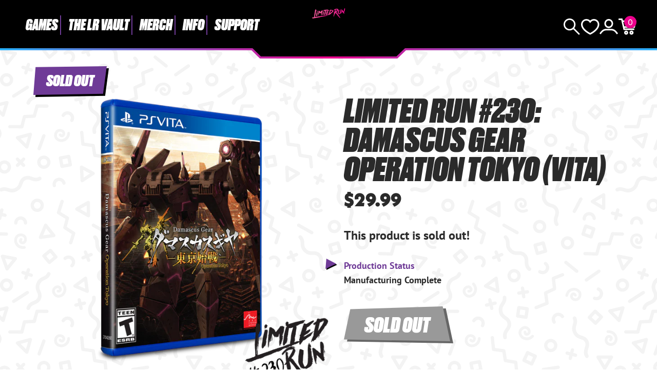

--- FILE ---
content_type: text/html; charset=utf-8
request_url: https://limitedrungames.com/products/limited-run-230-damascus-gear-operation-tokyo-vita
body_size: 56184
content:
<!doctype html>
<html lang="en">
<head>
    <meta charset="utf-8">
    <meta http-equiv="X-UA-Compatible" content="IE=edge">
    <meta name="viewport" content="width=device-width,initial-scale=1">
    
        <meta name="description" content="Damascus Gear: Operation Tokyo on physical cartridge for the PlayStation Vita. Limited to 2,000 copies available worldwide. Region free. Please Note: All sales are considered final and cannot be canceled. This item is ready to ship immediately, but will not ship until ALL items in your order are ready to ship. For the ">
    
    <link rel="canonical" href="https://limitedrungames.com/products/limited-run-230-damascus-gear-operation-tokyo-vita">
    <link rel="preconnect" href="https://cdn.shopify.com" crossorigin>
    <link rel="preconnect" href="https://use.typekit.net" crossorigin>
    <link rel="preconnect" href="https://p.typekit.net" crossorigin>
    <link rel="preload" href="https://use.typekit.net/bay7aee.css" as="style">
    <link rel="stylesheet" href="https://use.typekit.net/bay7aee.css">
    
    
        <link rel="shortcut icon" href="//limitedrungames.com/cdn/shop/files/lrg-favicon.png?crop=center&height=32&v=1643405756&width=32" type="image/png">
    
    
    <title>
        Limited Run #230: Damascus Gear Operation Tokyo (Vita)
 &ndash; Limited Run Games</title>
    
    <script>window.performance && window.performance.mark && window.performance.mark('shopify.content_for_header.start');</script><meta id="shopify-digital-wallet" name="shopify-digital-wallet" content="/9127444/digital_wallets/dialog">
<meta name="shopify-checkout-api-token" content="35e14736c9405a57a6f8a4a3494be96d">
<meta id="in-context-paypal-metadata" data-shop-id="9127444" data-venmo-supported="true" data-environment="production" data-locale="en_US" data-paypal-v4="true" data-currency="USD">
<link rel="alternate" hreflang="x-default" href="https://limitedrungames.com/products/limited-run-230-damascus-gear-operation-tokyo-vita">
<link rel="alternate" hreflang="en-US" href="https://limitedrungames.com/products/limited-run-230-damascus-gear-operation-tokyo-vita">
<link rel="alternate" hreflang="fr-US" href="https://limitedrungames.com/fr/products/limited-run-230-damascus-gear-operation-tokyo-vita">
<link rel="alternate" hreflang="it-US" href="https://limitedrungames.com/it/products/limited-run-230-damascus-gear-operation-tokyo-vita">
<link rel="alternate" hreflang="de-US" href="https://limitedrungames.com/de/products/limited-run-230-damascus-gear-operation-tokyo-vita">
<link rel="alternate" hreflang="es-US" href="https://limitedrungames.com/es/products/limited-run-230-damascus-gear-operation-tokyo-vita">
<link rel="alternate" type="application/json+oembed" href="https://limitedrungames.com/products/limited-run-230-damascus-gear-operation-tokyo-vita.oembed">
<script async="async" src="/checkouts/internal/preloads.js?locale=en-US"></script>
<link rel="preconnect" href="https://shop.app" crossorigin="anonymous">
<script async="async" src="https://shop.app/checkouts/internal/preloads.js?locale=en-US&shop_id=9127444" crossorigin="anonymous"></script>
<script id="shopify-features" type="application/json">{"accessToken":"35e14736c9405a57a6f8a4a3494be96d","betas":["rich-media-storefront-analytics"],"domain":"limitedrungames.com","predictiveSearch":true,"shopId":9127444,"locale":"en"}</script>
<script>var Shopify = Shopify || {};
Shopify.shop = "limited-run-games.myshopify.com";
Shopify.locale = "en";
Shopify.currency = {"active":"USD","rate":"1.0"};
Shopify.country = "US";
Shopify.theme = {"name":"lrg-eu\/main","id":129135706165,"schema_name":"LRG 2024","schema_version":"1.0.0","theme_store_id":null,"role":"main"};
Shopify.theme.handle = "null";
Shopify.theme.style = {"id":null,"handle":null};
Shopify.cdnHost = "limitedrungames.com/cdn";
Shopify.routes = Shopify.routes || {};
Shopify.routes.root = "/";</script>
<script type="module">!function(o){(o.Shopify=o.Shopify||{}).modules=!0}(window);</script>
<script>!function(o){function n(){var o=[];function n(){o.push(Array.prototype.slice.apply(arguments))}return n.q=o,n}var t=o.Shopify=o.Shopify||{};t.loadFeatures=n(),t.autoloadFeatures=n()}(window);</script>
<script>
  window.ShopifyPay = window.ShopifyPay || {};
  window.ShopifyPay.apiHost = "shop.app\/pay";
  window.ShopifyPay.redirectState = null;
</script>
<script id="shop-js-analytics" type="application/json">{"pageType":"product"}</script>
<script defer="defer" async type="module" src="//limitedrungames.com/cdn/shopifycloud/shop-js/modules/v2/client.init-shop-cart-sync_dlpDe4U9.en.esm.js"></script>
<script defer="defer" async type="module" src="//limitedrungames.com/cdn/shopifycloud/shop-js/modules/v2/chunk.common_FunKbpTJ.esm.js"></script>
<script type="module">
  await import("//limitedrungames.com/cdn/shopifycloud/shop-js/modules/v2/client.init-shop-cart-sync_dlpDe4U9.en.esm.js");
await import("//limitedrungames.com/cdn/shopifycloud/shop-js/modules/v2/chunk.common_FunKbpTJ.esm.js");

  window.Shopify.SignInWithShop?.initShopCartSync?.({"fedCMEnabled":true,"windoidEnabled":true});

</script>
<script>
  window.Shopify = window.Shopify || {};
  if (!window.Shopify.featureAssets) window.Shopify.featureAssets = {};
  window.Shopify.featureAssets['shop-js'] = {"shop-cart-sync":["modules/v2/client.shop-cart-sync_DIWHqfTk.en.esm.js","modules/v2/chunk.common_FunKbpTJ.esm.js"],"init-fed-cm":["modules/v2/client.init-fed-cm_CmNkGb1A.en.esm.js","modules/v2/chunk.common_FunKbpTJ.esm.js"],"shop-button":["modules/v2/client.shop-button_Dpfxl9vG.en.esm.js","modules/v2/chunk.common_FunKbpTJ.esm.js"],"init-shop-cart-sync":["modules/v2/client.init-shop-cart-sync_dlpDe4U9.en.esm.js","modules/v2/chunk.common_FunKbpTJ.esm.js"],"init-shop-email-lookup-coordinator":["modules/v2/client.init-shop-email-lookup-coordinator_DUdFDmvK.en.esm.js","modules/v2/chunk.common_FunKbpTJ.esm.js"],"init-windoid":["modules/v2/client.init-windoid_V_O5I0mt.en.esm.js","modules/v2/chunk.common_FunKbpTJ.esm.js"],"pay-button":["modules/v2/client.pay-button_x_P2fRzB.en.esm.js","modules/v2/chunk.common_FunKbpTJ.esm.js"],"shop-toast-manager":["modules/v2/client.shop-toast-manager_p8J9W8kY.en.esm.js","modules/v2/chunk.common_FunKbpTJ.esm.js"],"shop-cash-offers":["modules/v2/client.shop-cash-offers_CtPYbIPM.en.esm.js","modules/v2/chunk.common_FunKbpTJ.esm.js","modules/v2/chunk.modal_n1zSoh3t.esm.js"],"shop-login-button":["modules/v2/client.shop-login-button_C3-NmE42.en.esm.js","modules/v2/chunk.common_FunKbpTJ.esm.js","modules/v2/chunk.modal_n1zSoh3t.esm.js"],"avatar":["modules/v2/client.avatar_BTnouDA3.en.esm.js"],"init-shop-for-new-customer-accounts":["modules/v2/client.init-shop-for-new-customer-accounts_aeWumpsw.en.esm.js","modules/v2/client.shop-login-button_C3-NmE42.en.esm.js","modules/v2/chunk.common_FunKbpTJ.esm.js","modules/v2/chunk.modal_n1zSoh3t.esm.js"],"init-customer-accounts-sign-up":["modules/v2/client.init-customer-accounts-sign-up_CRLhpYdY.en.esm.js","modules/v2/client.shop-login-button_C3-NmE42.en.esm.js","modules/v2/chunk.common_FunKbpTJ.esm.js","modules/v2/chunk.modal_n1zSoh3t.esm.js"],"init-customer-accounts":["modules/v2/client.init-customer-accounts_BkuyBVsz.en.esm.js","modules/v2/client.shop-login-button_C3-NmE42.en.esm.js","modules/v2/chunk.common_FunKbpTJ.esm.js","modules/v2/chunk.modal_n1zSoh3t.esm.js"],"shop-follow-button":["modules/v2/client.shop-follow-button_DDNA7Aw9.en.esm.js","modules/v2/chunk.common_FunKbpTJ.esm.js","modules/v2/chunk.modal_n1zSoh3t.esm.js"],"checkout-modal":["modules/v2/client.checkout-modal_EOl6FxyC.en.esm.js","modules/v2/chunk.common_FunKbpTJ.esm.js","modules/v2/chunk.modal_n1zSoh3t.esm.js"],"lead-capture":["modules/v2/client.lead-capture_LZVhB0lN.en.esm.js","modules/v2/chunk.common_FunKbpTJ.esm.js","modules/v2/chunk.modal_n1zSoh3t.esm.js"],"shop-login":["modules/v2/client.shop-login_D4d_T_FR.en.esm.js","modules/v2/chunk.common_FunKbpTJ.esm.js","modules/v2/chunk.modal_n1zSoh3t.esm.js"],"payment-terms":["modules/v2/client.payment-terms_g-geHK5T.en.esm.js","modules/v2/chunk.common_FunKbpTJ.esm.js","modules/v2/chunk.modal_n1zSoh3t.esm.js"]};
</script>
<script>(function() {
  var isLoaded = false;
  function asyncLoad() {
    if (isLoaded) return;
    isLoaded = true;
    var urls = ["https:\/\/www.orderlogicapp.com\/embedded_js\/production_base.js?1589920804\u0026shop=limited-run-games.myshopify.com","https:\/\/inffuse.eventscalendar.co\/plugins\/shopify\/loader.js?app=calendar\u0026shop=limited-run-games.myshopify.com\u0026shop=limited-run-games.myshopify.com","https:\/\/d1hcrjcdtouu7e.cloudfront.net\/js\/gdpr_cookie_consent.min.js?shop=limited-run-games.myshopify.com","https:\/\/cdn.hextom.com\/js\/eventpromotionbar.js?shop=limited-run-games.myshopify.com","https:\/\/cdn.hextom.com\/js\/ultimatesalesboost.js?shop=limited-run-games.myshopify.com","https:\/\/cdn.hextom.com\/js\/quickannouncementbar.js?shop=limited-run-games.myshopify.com"];
    for (var i = 0; i < urls.length; i++) {
      var s = document.createElement('script');
      s.type = 'text/javascript';
      s.async = true;
      s.src = urls[i];
      var x = document.getElementsByTagName('script')[0];
      x.parentNode.insertBefore(s, x);
    }
  };
  if(window.attachEvent) {
    window.attachEvent('onload', asyncLoad);
  } else {
    window.addEventListener('load', asyncLoad, false);
  }
})();</script>
<script id="__st">var __st={"a":9127444,"offset":-18000,"reqid":"31f0fd7b-1b88-4ba5-884c-ca18d288f550-1765617867","pageurl":"limitedrungames.com\/products\/limited-run-230-damascus-gear-operation-tokyo-vita","u":"6267999e8ae8","p":"product","rtyp":"product","rid":3834697285685};</script>
<script>window.ShopifyPaypalV4VisibilityTracking = true;</script>
<script id="captcha-bootstrap">!function(){'use strict';const t='contact',e='account',n='new_comment',o=[[t,t],['blogs',n],['comments',n],[t,'customer']],c=[[e,'customer_login'],[e,'guest_login'],[e,'recover_customer_password'],[e,'create_customer']],r=t=>t.map((([t,e])=>`form[action*='/${t}']:not([data-nocaptcha='true']) input[name='form_type'][value='${e}']`)).join(','),a=t=>()=>t?[...document.querySelectorAll(t)].map((t=>t.form)):[];function s(){const t=[...o],e=r(t);return a(e)}const i='password',u='form_key',d=['recaptcha-v3-token','g-recaptcha-response','h-captcha-response',i],f=()=>{try{return window.sessionStorage}catch{return}},m='__shopify_v',_=t=>t.elements[u];function p(t,e,n=!1){try{const o=window.sessionStorage,c=JSON.parse(o.getItem(e)),{data:r}=function(t){const{data:e,action:n}=t;return t[m]||n?{data:e,action:n}:{data:t,action:n}}(c);for(const[e,n]of Object.entries(r))t.elements[e]&&(t.elements[e].value=n);n&&o.removeItem(e)}catch(o){console.error('form repopulation failed',{error:o})}}const l='form_type',E='cptcha';function T(t){t.dataset[E]=!0}const w=window,h=w.document,L='Shopify',v='ce_forms',y='captcha';let A=!1;((t,e)=>{const n=(g='f06e6c50-85a8-45c8-87d0-21a2b65856fe',I='https://cdn.shopify.com/shopifycloud/storefront-forms-hcaptcha/ce_storefront_forms_captcha_hcaptcha.v1.5.2.iife.js',D={infoText:'Protected by hCaptcha',privacyText:'Privacy',termsText:'Terms'},(t,e,n)=>{const o=w[L][v],c=o.bindForm;if(c)return c(t,g,e,D).then(n);var r;o.q.push([[t,g,e,D],n]),r=I,A||(h.body.append(Object.assign(h.createElement('script'),{id:'captcha-provider',async:!0,src:r})),A=!0)});var g,I,D;w[L]=w[L]||{},w[L][v]=w[L][v]||{},w[L][v].q=[],w[L][y]=w[L][y]||{},w[L][y].protect=function(t,e){n(t,void 0,e),T(t)},Object.freeze(w[L][y]),function(t,e,n,w,h,L){const[v,y,A,g]=function(t,e,n){const i=e?o:[],u=t?c:[],d=[...i,...u],f=r(d),m=r(i),_=r(d.filter((([t,e])=>n.includes(e))));return[a(f),a(m),a(_),s()]}(w,h,L),I=t=>{const e=t.target;return e instanceof HTMLFormElement?e:e&&e.form},D=t=>v().includes(t);t.addEventListener('submit',(t=>{const e=I(t);if(!e)return;const n=D(e)&&!e.dataset.hcaptchaBound&&!e.dataset.recaptchaBound,o=_(e),c=g().includes(e)&&(!o||!o.value);(n||c)&&t.preventDefault(),c&&!n&&(function(t){try{if(!f())return;!function(t){const e=f();if(!e)return;const n=_(t);if(!n)return;const o=n.value;o&&e.removeItem(o)}(t);const e=Array.from(Array(32),(()=>Math.random().toString(36)[2])).join('');!function(t,e){_(t)||t.append(Object.assign(document.createElement('input'),{type:'hidden',name:u})),t.elements[u].value=e}(t,e),function(t,e){const n=f();if(!n)return;const o=[...t.querySelectorAll(`input[type='${i}']`)].map((({name:t})=>t)),c=[...d,...o],r={};for(const[a,s]of new FormData(t).entries())c.includes(a)||(r[a]=s);n.setItem(e,JSON.stringify({[m]:1,action:t.action,data:r}))}(t,e)}catch(e){console.error('failed to persist form',e)}}(e),e.submit())}));const S=(t,e)=>{t&&!t.dataset[E]&&(n(t,e.some((e=>e===t))),T(t))};for(const o of['focusin','change'])t.addEventListener(o,(t=>{const e=I(t);D(e)&&S(e,y())}));const B=e.get('form_key'),M=e.get(l),P=B&&M;t.addEventListener('DOMContentLoaded',(()=>{const t=y();if(P)for(const e of t)e.elements[l].value===M&&p(e,B);[...new Set([...A(),...v().filter((t=>'true'===t.dataset.shopifyCaptcha))])].forEach((e=>S(e,t)))}))}(h,new URLSearchParams(w.location.search),n,t,e,['guest_login'])})(!0,!0)}();</script>
<script integrity="sha256-52AcMU7V7pcBOXWImdc/TAGTFKeNjmkeM1Pvks/DTgc=" data-source-attribution="shopify.loadfeatures" defer="defer" src="//limitedrungames.com/cdn/shopifycloud/storefront/assets/storefront/load_feature-81c60534.js" crossorigin="anonymous"></script>
<script crossorigin="anonymous" defer="defer" src="//limitedrungames.com/cdn/shopifycloud/storefront/assets/shopify_pay/storefront-65b4c6d7.js?v=20250812"></script>
<script data-source-attribution="shopify.dynamic_checkout.dynamic.init">var Shopify=Shopify||{};Shopify.PaymentButton=Shopify.PaymentButton||{isStorefrontPortableWallets:!0,init:function(){window.Shopify.PaymentButton.init=function(){};var t=document.createElement("script");t.src="https://limitedrungames.com/cdn/shopifycloud/portable-wallets/latest/portable-wallets.en.js",t.type="module",document.head.appendChild(t)}};
</script>
<script data-source-attribution="shopify.dynamic_checkout.buyer_consent">
  function portableWalletsHideBuyerConsent(e){var t=document.getElementById("shopify-buyer-consent"),n=document.getElementById("shopify-subscription-policy-button");t&&n&&(t.classList.add("hidden"),t.setAttribute("aria-hidden","true"),n.removeEventListener("click",e))}function portableWalletsShowBuyerConsent(e){var t=document.getElementById("shopify-buyer-consent"),n=document.getElementById("shopify-subscription-policy-button");t&&n&&(t.classList.remove("hidden"),t.removeAttribute("aria-hidden"),n.addEventListener("click",e))}window.Shopify?.PaymentButton&&(window.Shopify.PaymentButton.hideBuyerConsent=portableWalletsHideBuyerConsent,window.Shopify.PaymentButton.showBuyerConsent=portableWalletsShowBuyerConsent);
</script>
<script data-source-attribution="shopify.dynamic_checkout.cart.bootstrap">document.addEventListener("DOMContentLoaded",(function(){function t(){return document.querySelector("shopify-accelerated-checkout-cart, shopify-accelerated-checkout")}if(t())Shopify.PaymentButton.init();else{new MutationObserver((function(e,n){t()&&(Shopify.PaymentButton.init(),n.disconnect())})).observe(document.body,{childList:!0,subtree:!0})}}));
</script>
<link id="shopify-accelerated-checkout-styles" rel="stylesheet" media="screen" href="https://limitedrungames.com/cdn/shopifycloud/portable-wallets/latest/accelerated-checkout-backwards-compat.css" crossorigin="anonymous">
<style id="shopify-accelerated-checkout-cart">
        #shopify-buyer-consent {
  margin-top: 1em;
  display: inline-block;
  width: 100%;
}

#shopify-buyer-consent.hidden {
  display: none;
}

#shopify-subscription-policy-button {
  background: none;
  border: none;
  padding: 0;
  text-decoration: underline;
  font-size: inherit;
  cursor: pointer;
}

#shopify-subscription-policy-button::before {
  box-shadow: none;
}

      </style>
<script id="sections-script" data-sections="product-recommendations" defer="defer" src="//limitedrungames.com/cdn/shop/t/72/compiled_assets/scripts.js?37612"></script>
<script>window.performance && window.performance.mark && window.performance.mark('shopify.content_for_header.end');</script>

    <link href="//limitedrungames.com/cdn/shop/t/72/assets/swiper-bundle.min.css?v=85123870407019881701725887701" rel="stylesheet" type="text/css" media="all" />
    <link href="//limitedrungames.com/cdn/shop/t/72/assets/style.css?v=32107084876726343481756484717" rel="stylesheet" type="text/css" media="all" />
    <link href="//limitedrungames.com/cdn/shop/t/72/assets/product-card.css?v=49124700060283576331739815534" rel="stylesheet" type="text/css" media="all" />

    
        <link href="//limitedrungames.com/cdn/shop/t/72/assets/purple-dot.css?v=111603181540343972631726383824" rel="stylesheet" type="text/css" media="all" />
        








<style>
  .main-content iframe.purple-dot-frame {
    position: initial;
  }
</style>

<script>
  window.PurpleDotConfig = {
    shopifyHost: "limitedrungames.com",
    shopifyCart: {"note":null,"attributes":{},"original_total_price":0,"total_price":0,"total_discount":0,"total_weight":0.0,"item_count":0,"items":[],"requires_shipping":false,"currency":"USD","items_subtotal_price":0,"cart_level_discount_applications":[],"checkout_charge_amount":0},
    prefillEmail: '',
    prefillShippingAddress: null,
    shopifyCartString: "{\"note\":null,\"attributes\":{},\"original_total_price\":0,\"total_price\":0,\"total_discount\":0,\"total_weight\":0.0,\"item_count\":0,\"items\":[],\"requires_shipping\":false,\"currency\":\"USD\",\"items_subtotal_price\":0,\"cart_level_discount_applications\":[],\"checkout_charge_amount\":0}",
    shopifyCartSignature: "a9b7b1f4b478c4c6d9317587c7143f0685289291115bebba13892f5283cb27b5",
    shopCurrency: "USD",
    pdp: {
      hide: ['.pd-preorder-window-target', '#pd-preorder-window'],
      productPageSelector: '.product-page',
      dispatchDateTargetSelector: '.pd-dispatch-date-target',
      preorderWindowTargetSelector: '.pd-preorder-window-target',
      styles: {
        preorder: [
          {
            selector: '.pd-dispatch-date-target, .pd-preorder-window-target',
            style: 'margin-top:-50px; margin-bottom:50px;'
          }
        ]
      }
    },
    translations: {
      'en': {
        preorderCTA: 'Add to Cart',
      }
    },
    apiCredentials: {
      timestamp: "1765617868",
      email: "",
      hmacToken: "cd910ec3c61bda999087bedf47833ebf586409af844ec49a1c01a7ad28d8f5a1"
    }
  };
</script>


  <script src="https://www.purpledotprice.com/api/v1/init.js?apiKey=b633f815-5463-4b9a-ae4f-8284bb57e917"></script>





    

    
    
    
    

    
    
    

    <script defer>

  /**
   * IMPORTANT!
   * Do not edit this file. Any changes made could be overwritten by at
   * any time. If you need assistance, please reach out to us at support@gist-apps.com.
   */

  if (typeof(GIST) == 'undefined') {
    window.GIST = GIST = {};
  }
  if (typeof(GIST.f) == 'undefined') {
    GIST.f = {};
  }


</script>


<script type="text/javascript" src="https://cdn.giftcardpro.app/build/storefront/storefront.js" defer></script>
<link rel="stylesheet" type="text/css" href="https://cdn.giftcardpro.app/build/storefront/storefront.css">


  	

<!-- BEGIN app block: shopify://apps/orderlogic-min-max-limits/blocks/orderlogic/02463cc1-4876-4a68-8865-248003957801 --><script>
  DEBUG_KEY = "__olDebug";
  var ol_cachebuster = "202502190343";

  if (typeof olCreateStorage == 'undefined') {
    var olCreateStorage = function (name, value) {
      localStorage.setItem(name, JSON.stringify(value));
    };
  }

  if (typeof olReadStorage == 'undefined') {
    var olReadStorage = function (name) {
      return JSON.parse(localStorage.getItem(name));
    };
  }

  if (typeof ol_hostname == 'undefined') {
    var ol_hostname = 'www.orderlogicapp.com';
    var ol_debug = olReadStorage(DEBUG_KEY);
    if (window.location.search.replace("?", "").substring(0, 7) == 'olDebug') {
      ol_debug = window.location.search.replace("?olDebug=", "");
      if (ol_debug == 'false') ol_debug = false;
      olCreateStorage(DEBUG_KEY, ol_debug);
    }
  }

  if (( typeof ol_cachebuster != 'undefined') || (ol_debug)) {
    if (typeof ol_script == 'undefined') {
      var ol_script = document.createElement('script');
      ol_script.type = 'text/javascript';
      ol_script.async = true;
      ol_script.src = "https://" + (ol_debug ? 'dev.orderlogicapp.com' : ol_hostname) + "/embedded_js/store.js?" + ol_cachebuster;
      document.head.appendChild(ol_script);
    }
  }

  

  olProductData = { 
  }

  
  olProductDataDcb = {
    productId: 3834697285685,
    handle: "limited-run-230-damascus-gear-operation-tokyo-vita",
    tags: [
      
      "Archive",
      
      "Games",
      
      "Numbered",
      
      "Vita",
      
    ]
  }
  
</script>


<!-- END app block --><script src="https://cdn.shopify.com/extensions/019b027b-9634-79f7-837e-30327aba2ae7/omnisend-49/assets/omnisend-in-shop.js" type="text/javascript" defer="defer"></script>
<link href="https://cdn.shopify.com/extensions/019b0476-39eb-725f-9057-6826d68b71b0/in-cart-upsell-826/assets/index.css" rel="stylesheet" type="text/css" media="all">
<meta property="og:image" content="https://cdn.shopify.com/s/files/1/0912/7444/products/DGT-PSV.png?v=1567693701" />
<meta property="og:image:secure_url" content="https://cdn.shopify.com/s/files/1/0912/7444/products/DGT-PSV.png?v=1567693701" />
<meta property="og:image:width" content="1383" />
<meta property="og:image:height" content="1536" />
<link href="https://monorail-edge.shopifysvc.com" rel="dns-prefetch">
<script>(function(){if ("sendBeacon" in navigator && "performance" in window) {try {var session_token_from_headers = performance.getEntriesByType('navigation')[0].serverTiming.find(x => x.name == '_s').description;} catch {var session_token_from_headers = undefined;}var session_cookie_matches = document.cookie.match(/_shopify_s=([^;]*)/);var session_token_from_cookie = session_cookie_matches && session_cookie_matches.length === 2 ? session_cookie_matches[1] : "";var session_token = session_token_from_headers || session_token_from_cookie || "";function handle_abandonment_event(e) {var entries = performance.getEntries().filter(function(entry) {return /monorail-edge.shopifysvc.com/.test(entry.name);});if (!window.abandonment_tracked && entries.length === 0) {window.abandonment_tracked = true;var currentMs = Date.now();var navigation_start = performance.timing.navigationStart;var payload = {shop_id: 9127444,url: window.location.href,navigation_start,duration: currentMs - navigation_start,session_token,page_type: "product"};window.navigator.sendBeacon("https://monorail-edge.shopifysvc.com/v1/produce", JSON.stringify({schema_id: "online_store_buyer_site_abandonment/1.1",payload: payload,metadata: {event_created_at_ms: currentMs,event_sent_at_ms: currentMs}}));}}window.addEventListener('pagehide', handle_abandonment_event);}}());</script>
<script id="web-pixels-manager-setup">(function e(e,d,r,n,o){if(void 0===o&&(o={}),!Boolean(null===(a=null===(i=window.Shopify)||void 0===i?void 0:i.analytics)||void 0===a?void 0:a.replayQueue)){var i,a;window.Shopify=window.Shopify||{};var t=window.Shopify;t.analytics=t.analytics||{};var s=t.analytics;s.replayQueue=[],s.publish=function(e,d,r){return s.replayQueue.push([e,d,r]),!0};try{self.performance.mark("wpm:start")}catch(e){}var l=function(){var e={modern:/Edge?\/(1{2}[4-9]|1[2-9]\d|[2-9]\d{2}|\d{4,})\.\d+(\.\d+|)|Firefox\/(1{2}[4-9]|1[2-9]\d|[2-9]\d{2}|\d{4,})\.\d+(\.\d+|)|Chrom(ium|e)\/(9{2}|\d{3,})\.\d+(\.\d+|)|(Maci|X1{2}).+ Version\/(15\.\d+|(1[6-9]|[2-9]\d|\d{3,})\.\d+)([,.]\d+|)( \(\w+\)|)( Mobile\/\w+|) Safari\/|Chrome.+OPR\/(9{2}|\d{3,})\.\d+\.\d+|(CPU[ +]OS|iPhone[ +]OS|CPU[ +]iPhone|CPU IPhone OS|CPU iPad OS)[ +]+(15[._]\d+|(1[6-9]|[2-9]\d|\d{3,})[._]\d+)([._]\d+|)|Android:?[ /-](13[3-9]|1[4-9]\d|[2-9]\d{2}|\d{4,})(\.\d+|)(\.\d+|)|Android.+Firefox\/(13[5-9]|1[4-9]\d|[2-9]\d{2}|\d{4,})\.\d+(\.\d+|)|Android.+Chrom(ium|e)\/(13[3-9]|1[4-9]\d|[2-9]\d{2}|\d{4,})\.\d+(\.\d+|)|SamsungBrowser\/([2-9]\d|\d{3,})\.\d+/,legacy:/Edge?\/(1[6-9]|[2-9]\d|\d{3,})\.\d+(\.\d+|)|Firefox\/(5[4-9]|[6-9]\d|\d{3,})\.\d+(\.\d+|)|Chrom(ium|e)\/(5[1-9]|[6-9]\d|\d{3,})\.\d+(\.\d+|)([\d.]+$|.*Safari\/(?![\d.]+ Edge\/[\d.]+$))|(Maci|X1{2}).+ Version\/(10\.\d+|(1[1-9]|[2-9]\d|\d{3,})\.\d+)([,.]\d+|)( \(\w+\)|)( Mobile\/\w+|) Safari\/|Chrome.+OPR\/(3[89]|[4-9]\d|\d{3,})\.\d+\.\d+|(CPU[ +]OS|iPhone[ +]OS|CPU[ +]iPhone|CPU IPhone OS|CPU iPad OS)[ +]+(10[._]\d+|(1[1-9]|[2-9]\d|\d{3,})[._]\d+)([._]\d+|)|Android:?[ /-](13[3-9]|1[4-9]\d|[2-9]\d{2}|\d{4,})(\.\d+|)(\.\d+|)|Mobile Safari.+OPR\/([89]\d|\d{3,})\.\d+\.\d+|Android.+Firefox\/(13[5-9]|1[4-9]\d|[2-9]\d{2}|\d{4,})\.\d+(\.\d+|)|Android.+Chrom(ium|e)\/(13[3-9]|1[4-9]\d|[2-9]\d{2}|\d{4,})\.\d+(\.\d+|)|Android.+(UC? ?Browser|UCWEB|U3)[ /]?(15\.([5-9]|\d{2,})|(1[6-9]|[2-9]\d|\d{3,})\.\d+)\.\d+|SamsungBrowser\/(5\.\d+|([6-9]|\d{2,})\.\d+)|Android.+MQ{2}Browser\/(14(\.(9|\d{2,})|)|(1[5-9]|[2-9]\d|\d{3,})(\.\d+|))(\.\d+|)|K[Aa][Ii]OS\/(3\.\d+|([4-9]|\d{2,})\.\d+)(\.\d+|)/},d=e.modern,r=e.legacy,n=navigator.userAgent;return n.match(d)?"modern":n.match(r)?"legacy":"unknown"}(),u="modern"===l?"modern":"legacy",c=(null!=n?n:{modern:"",legacy:""})[u],f=function(e){return[e.baseUrl,"/wpm","/b",e.hashVersion,"modern"===e.buildTarget?"m":"l",".js"].join("")}({baseUrl:d,hashVersion:r,buildTarget:u}),m=function(e){var d=e.version,r=e.bundleTarget,n=e.surface,o=e.pageUrl,i=e.monorailEndpoint;return{emit:function(e){var a=e.status,t=e.errorMsg,s=(new Date).getTime(),l=JSON.stringify({metadata:{event_sent_at_ms:s},events:[{schema_id:"web_pixels_manager_load/3.1",payload:{version:d,bundle_target:r,page_url:o,status:a,surface:n,error_msg:t},metadata:{event_created_at_ms:s}}]});if(!i)return console&&console.warn&&console.warn("[Web Pixels Manager] No Monorail endpoint provided, skipping logging."),!1;try{return self.navigator.sendBeacon.bind(self.navigator)(i,l)}catch(e){}var u=new XMLHttpRequest;try{return u.open("POST",i,!0),u.setRequestHeader("Content-Type","text/plain"),u.send(l),!0}catch(e){return console&&console.warn&&console.warn("[Web Pixels Manager] Got an unhandled error while logging to Monorail."),!1}}}}({version:r,bundleTarget:l,surface:e.surface,pageUrl:self.location.href,monorailEndpoint:e.monorailEndpoint});try{o.browserTarget=l,function(e){var d=e.src,r=e.async,n=void 0===r||r,o=e.onload,i=e.onerror,a=e.sri,t=e.scriptDataAttributes,s=void 0===t?{}:t,l=document.createElement("script"),u=document.querySelector("head"),c=document.querySelector("body");if(l.async=n,l.src=d,a&&(l.integrity=a,l.crossOrigin="anonymous"),s)for(var f in s)if(Object.prototype.hasOwnProperty.call(s,f))try{l.dataset[f]=s[f]}catch(e){}if(o&&l.addEventListener("load",o),i&&l.addEventListener("error",i),u)u.appendChild(l);else{if(!c)throw new Error("Did not find a head or body element to append the script");c.appendChild(l)}}({src:f,async:!0,onload:function(){if(!function(){var e,d;return Boolean(null===(d=null===(e=window.Shopify)||void 0===e?void 0:e.analytics)||void 0===d?void 0:d.initialized)}()){var d=window.webPixelsManager.init(e)||void 0;if(d){var r=window.Shopify.analytics;r.replayQueue.forEach((function(e){var r=e[0],n=e[1],o=e[2];d.publishCustomEvent(r,n,o)})),r.replayQueue=[],r.publish=d.publishCustomEvent,r.visitor=d.visitor,r.initialized=!0}}},onerror:function(){return m.emit({status:"failed",errorMsg:"".concat(f," has failed to load")})},sri:function(e){var d=/^sha384-[A-Za-z0-9+/=]+$/;return"string"==typeof e&&d.test(e)}(c)?c:"",scriptDataAttributes:o}),m.emit({status:"loading"})}catch(e){m.emit({status:"failed",errorMsg:(null==e?void 0:e.message)||"Unknown error"})}}})({shopId: 9127444,storefrontBaseUrl: "https://limitedrungames.com",extensionsBaseUrl: "https://extensions.shopifycdn.com/cdn/shopifycloud/web-pixels-manager",monorailEndpoint: "https://monorail-edge.shopifysvc.com/unstable/produce_batch",surface: "storefront-renderer",enabledBetaFlags: ["2dca8a86"],webPixelsConfigList: [{"id":"1354301493","configuration":"{\"storeIdentity\":\"limited-run-games.myshopify.com\",\"baseURL\":\"https:\\\/\\\/api.printful.com\\\/shopify-pixels\"}","eventPayloadVersion":"v1","runtimeContext":"STRICT","scriptVersion":"74f275712857ab41bea9d998dcb2f9da","type":"APP","apiClientId":156624,"privacyPurposes":["ANALYTICS","MARKETING","SALE_OF_DATA"],"dataSharingAdjustments":{"protectedCustomerApprovalScopes":["read_customer_address","read_customer_email","read_customer_name","read_customer_personal_data","read_customer_phone"]}},{"id":"1340473397","configuration":"{\"eventPixelIdAddToCart\":\"tw-o2tto-qo9xx\",\"eventPixelIdSiteVisit\":\"tw-o2tto-qo9xw\",\"eventPixelIdPurchase\":\"tw-o2tto-qo9xv\",\"eventPixelIdAddedPaymentInfo\":\"tw-o2tto-qo9xt\",\"eventPixelIdCheckoutInitiated\":\"tw-o2tto-qo9xu\",\"eventPixelIdContentView\":\"tw-o2tto-qo9xz\",\"eventPixelIdSearch\":\"tw-o2tto-qo9xy\",\"basePixelId\":\"o2tto\",\"adsAccountId\":\"18ce549b4uj\",\"isDisconnected\":\"0\"}","eventPayloadVersion":"v1","runtimeContext":"STRICT","scriptVersion":"28c5dacefa9312c3f7ebd444dc3c1418","type":"APP","apiClientId":6455335,"privacyPurposes":["ANALYTICS","MARKETING","SALE_OF_DATA"],"dataSharingAdjustments":{"protectedCustomerApprovalScopes":["read_customer_address","read_customer_personal_data"]}},{"id":"1307672629","configuration":"{\"swymApiEndpoint\":\"https:\/\/swymstore-v3premium-01.swymrelay.com\",\"swymTier\":\"v3premium-01\"}","eventPayloadVersion":"v1","runtimeContext":"STRICT","scriptVersion":"5b6f6917e306bc7f24523662663331c0","type":"APP","apiClientId":1350849,"privacyPurposes":["ANALYTICS","MARKETING","PREFERENCES"],"dataSharingAdjustments":{"protectedCustomerApprovalScopes":["read_customer_email","read_customer_name","read_customer_personal_data","read_customer_phone"]}},{"id":"114819125","configuration":"{\"apiURL\":\"https:\/\/api.omnisend.com\",\"appURL\":\"https:\/\/app.omnisend.com\",\"brandID\":\"6470fa6b56f39aec74fa461e\",\"trackingURL\":\"https:\/\/wt.omnisendlink.com\"}","eventPayloadVersion":"v1","runtimeContext":"STRICT","scriptVersion":"aa9feb15e63a302383aa48b053211bbb","type":"APP","apiClientId":186001,"privacyPurposes":["ANALYTICS","MARKETING","SALE_OF_DATA"],"dataSharingAdjustments":{"protectedCustomerApprovalScopes":["read_customer_address","read_customer_email","read_customer_name","read_customer_personal_data","read_customer_phone"]}},{"id":"12910645","configuration":"{\"myshopifyDomain\":\"limited-run-games.myshopify.com\"}","eventPayloadVersion":"v1","runtimeContext":"STRICT","scriptVersion":"23b97d18e2aa74363140dc29c9284e87","type":"APP","apiClientId":2775569,"privacyPurposes":["ANALYTICS","MARKETING","SALE_OF_DATA"],"dataSharingAdjustments":{"protectedCustomerApprovalScopes":["read_customer_address","read_customer_email","read_customer_name","read_customer_phone","read_customer_personal_data"]}},{"id":"shopify-app-pixel","configuration":"{}","eventPayloadVersion":"v1","runtimeContext":"STRICT","scriptVersion":"0450","apiClientId":"shopify-pixel","type":"APP","privacyPurposes":["ANALYTICS","MARKETING"]},{"id":"shopify-custom-pixel","eventPayloadVersion":"v1","runtimeContext":"LAX","scriptVersion":"0450","apiClientId":"shopify-pixel","type":"CUSTOM","privacyPurposes":["ANALYTICS","MARKETING"]}],isMerchantRequest: false,initData: {"shop":{"name":"Limited Run Games","paymentSettings":{"currencyCode":"USD"},"myshopifyDomain":"limited-run-games.myshopify.com","countryCode":"US","storefrontUrl":"https:\/\/limitedrungames.com"},"customer":null,"cart":null,"checkout":null,"productVariants":[{"price":{"amount":29.99,"currencyCode":"USD"},"product":{"title":"Limited Run #230: Damascus Gear Operation Tokyo (Vita)","vendor":"Limited Run Games","id":"3834697285685","untranslatedTitle":"Limited Run #230: Damascus Gear Operation Tokyo (Vita)","url":"\/products\/limited-run-230-damascus-gear-operation-tokyo-vita","type":""},"id":"29446730776629","image":{"src":"\/\/limitedrungames.com\/cdn\/shop\/products\/DGT-PSV.png?v=1567693701"},"sku":"LR230","title":"Default Title","untranslatedTitle":"Default Title"}],"purchasingCompany":null},},"https://limitedrungames.com/cdn","ae1676cfwd2530674p4253c800m34e853cb",{"modern":"","legacy":""},{"shopId":"9127444","storefrontBaseUrl":"https:\/\/limitedrungames.com","extensionBaseUrl":"https:\/\/extensions.shopifycdn.com\/cdn\/shopifycloud\/web-pixels-manager","surface":"storefront-renderer","enabledBetaFlags":"[\"2dca8a86\"]","isMerchantRequest":"false","hashVersion":"ae1676cfwd2530674p4253c800m34e853cb","publish":"custom","events":"[[\"page_viewed\",{}],[\"product_viewed\",{\"productVariant\":{\"price\":{\"amount\":29.99,\"currencyCode\":\"USD\"},\"product\":{\"title\":\"Limited Run #230: Damascus Gear Operation Tokyo (Vita)\",\"vendor\":\"Limited Run Games\",\"id\":\"3834697285685\",\"untranslatedTitle\":\"Limited Run #230: Damascus Gear Operation Tokyo (Vita)\",\"url\":\"\/products\/limited-run-230-damascus-gear-operation-tokyo-vita\",\"type\":\"\"},\"id\":\"29446730776629\",\"image\":{\"src\":\"\/\/limitedrungames.com\/cdn\/shop\/products\/DGT-PSV.png?v=1567693701\"},\"sku\":\"LR230\",\"title\":\"Default Title\",\"untranslatedTitle\":\"Default Title\"}}]]"});</script><script>
  window.ShopifyAnalytics = window.ShopifyAnalytics || {};
  window.ShopifyAnalytics.meta = window.ShopifyAnalytics.meta || {};
  window.ShopifyAnalytics.meta.currency = 'USD';
  var meta = {"product":{"id":3834697285685,"gid":"gid:\/\/shopify\/Product\/3834697285685","vendor":"Limited Run Games","type":"","variants":[{"id":29446730776629,"price":2999,"name":"Limited Run #230: Damascus Gear Operation Tokyo (Vita)","public_title":null,"sku":"LR230"}],"remote":false},"page":{"pageType":"product","resourceType":"product","resourceId":3834697285685}};
  for (var attr in meta) {
    window.ShopifyAnalytics.meta[attr] = meta[attr];
  }
</script>
<script class="analytics">
  (function () {
    var customDocumentWrite = function(content) {
      var jquery = null;

      if (window.jQuery) {
        jquery = window.jQuery;
      } else if (window.Checkout && window.Checkout.$) {
        jquery = window.Checkout.$;
      }

      if (jquery) {
        jquery('body').append(content);
      }
    };

    var hasLoggedConversion = function(token) {
      if (token) {
        return document.cookie.indexOf('loggedConversion=' + token) !== -1;
      }
      return false;
    }

    var setCookieIfConversion = function(token) {
      if (token) {
        var twoMonthsFromNow = new Date(Date.now());
        twoMonthsFromNow.setMonth(twoMonthsFromNow.getMonth() + 2);

        document.cookie = 'loggedConversion=' + token + '; expires=' + twoMonthsFromNow;
      }
    }

    var trekkie = window.ShopifyAnalytics.lib = window.trekkie = window.trekkie || [];
    if (trekkie.integrations) {
      return;
    }
    trekkie.methods = [
      'identify',
      'page',
      'ready',
      'track',
      'trackForm',
      'trackLink'
    ];
    trekkie.factory = function(method) {
      return function() {
        var args = Array.prototype.slice.call(arguments);
        args.unshift(method);
        trekkie.push(args);
        return trekkie;
      };
    };
    for (var i = 0; i < trekkie.methods.length; i++) {
      var key = trekkie.methods[i];
      trekkie[key] = trekkie.factory(key);
    }
    trekkie.load = function(config) {
      trekkie.config = config || {};
      trekkie.config.initialDocumentCookie = document.cookie;
      var first = document.getElementsByTagName('script')[0];
      var script = document.createElement('script');
      script.type = 'text/javascript';
      script.onerror = function(e) {
        var scriptFallback = document.createElement('script');
        scriptFallback.type = 'text/javascript';
        scriptFallback.onerror = function(error) {
                var Monorail = {
      produce: function produce(monorailDomain, schemaId, payload) {
        var currentMs = new Date().getTime();
        var event = {
          schema_id: schemaId,
          payload: payload,
          metadata: {
            event_created_at_ms: currentMs,
            event_sent_at_ms: currentMs
          }
        };
        return Monorail.sendRequest("https://" + monorailDomain + "/v1/produce", JSON.stringify(event));
      },
      sendRequest: function sendRequest(endpointUrl, payload) {
        // Try the sendBeacon API
        if (window && window.navigator && typeof window.navigator.sendBeacon === 'function' && typeof window.Blob === 'function' && !Monorail.isIos12()) {
          var blobData = new window.Blob([payload], {
            type: 'text/plain'
          });

          if (window.navigator.sendBeacon(endpointUrl, blobData)) {
            return true;
          } // sendBeacon was not successful

        } // XHR beacon

        var xhr = new XMLHttpRequest();

        try {
          xhr.open('POST', endpointUrl);
          xhr.setRequestHeader('Content-Type', 'text/plain');
          xhr.send(payload);
        } catch (e) {
          console.log(e);
        }

        return false;
      },
      isIos12: function isIos12() {
        return window.navigator.userAgent.lastIndexOf('iPhone; CPU iPhone OS 12_') !== -1 || window.navigator.userAgent.lastIndexOf('iPad; CPU OS 12_') !== -1;
      }
    };
    Monorail.produce('monorail-edge.shopifysvc.com',
      'trekkie_storefront_load_errors/1.1',
      {shop_id: 9127444,
      theme_id: 129135706165,
      app_name: "storefront",
      context_url: window.location.href,
      source_url: "//limitedrungames.com/cdn/s/trekkie.storefront.1a0636ab3186d698599065cb6ce9903ebacdd71a.min.js"});

        };
        scriptFallback.async = true;
        scriptFallback.src = '//limitedrungames.com/cdn/s/trekkie.storefront.1a0636ab3186d698599065cb6ce9903ebacdd71a.min.js';
        first.parentNode.insertBefore(scriptFallback, first);
      };
      script.async = true;
      script.src = '//limitedrungames.com/cdn/s/trekkie.storefront.1a0636ab3186d698599065cb6ce9903ebacdd71a.min.js';
      first.parentNode.insertBefore(script, first);
    };
    trekkie.load(
      {"Trekkie":{"appName":"storefront","development":false,"defaultAttributes":{"shopId":9127444,"isMerchantRequest":null,"themeId":129135706165,"themeCityHash":"11493477325322857378","contentLanguage":"en","currency":"USD"},"isServerSideCookieWritingEnabled":true,"monorailRegion":"shop_domain","enabledBetaFlags":["bdb960ec"]},"Session Attribution":{},"S2S":{"facebookCapiEnabled":false,"source":"trekkie-storefront-renderer","apiClientId":580111}}
    );

    var loaded = false;
    trekkie.ready(function() {
      if (loaded) return;
      loaded = true;

      window.ShopifyAnalytics.lib = window.trekkie;

      var originalDocumentWrite = document.write;
      document.write = customDocumentWrite;
      try { window.ShopifyAnalytics.merchantGoogleAnalytics.call(this); } catch(error) {};
      document.write = originalDocumentWrite;

      window.ShopifyAnalytics.lib.page(null,{"pageType":"product","resourceType":"product","resourceId":3834697285685,"shopifyEmitted":true});

      var match = window.location.pathname.match(/checkouts\/(.+)\/(thank_you|post_purchase)/)
      var token = match? match[1]: undefined;
      if (!hasLoggedConversion(token)) {
        setCookieIfConversion(token);
        window.ShopifyAnalytics.lib.track("Viewed Product",{"currency":"USD","variantId":29446730776629,"productId":3834697285685,"productGid":"gid:\/\/shopify\/Product\/3834697285685","name":"Limited Run #230: Damascus Gear Operation Tokyo (Vita)","price":"29.99","sku":"LR230","brand":"Limited Run Games","variant":null,"category":"","nonInteraction":true,"remote":false},undefined,undefined,{"shopifyEmitted":true});
      window.ShopifyAnalytics.lib.track("monorail:\/\/trekkie_storefront_viewed_product\/1.1",{"currency":"USD","variantId":29446730776629,"productId":3834697285685,"productGid":"gid:\/\/shopify\/Product\/3834697285685","name":"Limited Run #230: Damascus Gear Operation Tokyo (Vita)","price":"29.99","sku":"LR230","brand":"Limited Run Games","variant":null,"category":"","nonInteraction":true,"remote":false,"referer":"https:\/\/limitedrungames.com\/products\/limited-run-230-damascus-gear-operation-tokyo-vita"});
      }
    });


        var eventsListenerScript = document.createElement('script');
        eventsListenerScript.async = true;
        eventsListenerScript.src = "//limitedrungames.com/cdn/shopifycloud/storefront/assets/shop_events_listener-3da45d37.js";
        document.getElementsByTagName('head')[0].appendChild(eventsListenerScript);

})();</script>
  <script>
  if (!window.ga || (window.ga && typeof window.ga !== 'function')) {
    window.ga = function ga() {
      (window.ga.q = window.ga.q || []).push(arguments);
      if (window.Shopify && window.Shopify.analytics && typeof window.Shopify.analytics.publish === 'function') {
        window.Shopify.analytics.publish("ga_stub_called", {}, {sendTo: "google_osp_migration"});
      }
      console.error("Shopify's Google Analytics stub called with:", Array.from(arguments), "\nSee https://help.shopify.com/manual/promoting-marketing/pixels/pixel-migration#google for more information.");
    };
    if (window.Shopify && window.Shopify.analytics && typeof window.Shopify.analytics.publish === 'function') {
      window.Shopify.analytics.publish("ga_stub_initialized", {}, {sendTo: "google_osp_migration"});
    }
  }
</script>
<script
  defer
  src="https://limitedrungames.com/cdn/shopifycloud/perf-kit/shopify-perf-kit-2.1.2.min.js"
  data-application="storefront-renderer"
  data-shop-id="9127444"
  data-render-region="gcp-us-central1"
  data-page-type="product"
  data-theme-instance-id="129135706165"
  data-theme-name="LRG 2024"
  data-theme-version="1.0.0"
  data-monorail-region="shop_domain"
  data-resource-timing-sampling-rate="10"
  data-shs="true"
  data-shs-beacon="true"
  data-shs-export-with-fetch="true"
  data-shs-logs-sample-rate="1"
  data-shs-beacon-endpoint="https://limitedrungames.com/api/collect"
></script>
</head>

<body class="template-product ">
    <div id="shopify-section-main-search" class="shopify-section"><script src="//limitedrungames.com/cdn/shop/t/72/assets/predictive-search.js?v=162959460840254783111700474869" defer="defer"></script>

<predictive-search>
<div class="search-box">
    <div class="search-content">
      
        <form action="/search" method="get" role="search">
            <label for="Search">Search</label>
            <input
            id="Search"
            type="search"
            name="q"
            value=""
            role="combobox"
            aria-expanded="false"
            aria-owns="predictive-search-results"
            aria-controls="predictive-search-results"
            aria-haspopup="listbox"
            aria-autocomplete="list"
            placeholder="Search for something cool"
            class="search__input"
            >
            <input name="options[prefix]" type="hidden" value="last">

            <button type="submit" value="Search" class="btn btn__pink">Search</button>
        </form>
    </div>
  
    <button class="close-search">Close</button>
</div>

<div id="predictive-search" class="predictive-search" tabindex="-1"></div>

</predictive-search></div>
    <div id="shopify-section-header" class="shopify-section"><link href="//limitedrungames.com/cdn/shop/t/72/assets/header.css?v=134931076377142382451726134460" rel="stylesheet" type="text/css" media="all" />
<link href="//limitedrungames.com/cdn/shop/t/72/assets/search.css?v=124570842256669159911752710791" rel="stylesheet" type="text/css" media="all" />











<div class="site-header">
  <div class="header-content">
    <div class="site-logo">
      <a href="/">Limited Run Games</a>
    </div>

    









<nav class="primary-nav">
  <ul class="top-level-options">
    

    <li class="has-sub " >
      <a href="#">
        Games
      </a>

      
      <ul class="sub-menu">
          
        <li>
          <a href="/collections/last-chance">
            Last Chance
          </a>
        </li>
          
        <li>
          <a href="/collections/coming-soon">
            Coming Soon
          </a>
        </li>
          
        <li>
          <a href="/collections/numbered">
            LRG Numbered
          </a>
        </li>
          
        <li>
          <a href="/collections/distro">
            Distro
          </a>
        </li>
          
        <li>
          <a href="/collections/nintendo-switch-games">
            Nintendo Switch
          </a>
        </li>
          
        <li>
          <a href="/collections/playstation">
            PlayStation
          </a>
        </li>
          
        <li>
          <a href="/collections/xbox">
            Xbox
          </a>
        </li>
          
        <li>
          <a href="/collections/pc-retro">
            PC & Retro
          </a>
        </li>
          
        <li>
          <a href="https://amzn.to/3HGoLOm">
            LRG @ Amazon
          </a>
        </li>
        
      </ul>
      
    </li>
    

    <li class="has-sub " >
      <a href="/collections/the-lr-vault">
        The LR Vault
      </a>

      
      <ul class="sub-menu">
          
        <li>
          <a href="/collections/the-lr-vault">
            Games
          </a>
        </li>
        
      </ul>
      
    </li>
    

    <li class="has-sub " >
      <a href="#">
        Merch
      </a>

      
      <ul class="sub-menu">
          
        <li>
          <a href="/collections/books">
            Books
          </a>
        </li>
          
        <li>
          <a href="/collections/apparel">
            Apparel
          </a>
        </li>
          
        <li>
          <a href="/collections/music">
            Music
          </a>
        </li>
          
        <li>
          <a href="/collections/all-merch">
            All Merch
          </a>
        </li>
        
      </ul>
      
    </li>
    

    <li class="has-sub " >
      <a href="#">
        Info
      </a>

      
      <ul class="sub-menu">
          
        <li>
          <a href="/pages/about-us">
            About Us
          </a>
        </li>
          
        <li>
          <a href="/blogs/news">
            Blog
          </a>
        </li>
          
        <li>
          <a href="/pages/press-info">
            Press
          </a>
        </li>
          
        <li>
          <a href="/pages/faq">
            FAQ
          </a>
        </li>
          
        <li>
          <a href="/collections/archive">
            Archive
          </a>
        </li>
        
      </ul>
      
    </li>
    

    <li class="has-sub " >
      <a href="#">
        Support
      </a>

      
      <ul class="sub-menu">
          
        <li>
          <a href="https://support.limitedrungames.com/hc/en-us">
            Contact
          </a>
        </li>
          
        <li>
          <a href="https://limitedrungames.com/pages/manage-pre-orders">
            Manage Pre-orders
          </a>
        </li>
        
      </ul>
      
    </li>
    
  </ul>
</nav>

    <nav class="secondary-nav">
      <button name="menu" class="hamburger menu-toggle hamburger--squeeze" type="button" aria-controls="primary-menu" aria-expanded="false" title="Menu">
				<span class="hamburger-box">
					<span class="hamburger-inner"><strong>Menu</strong></span>
				</span>
			</button>
      <button class="nav-search">Search</button>
      <a href="/pages/swym-wishlist" class="nav-wishlist">Wishlist <div class="items"></div></a>
      <a href="/account" class="nav-account">Account</a>
      <a href="/cart" class="nav-cart"><strong>Cart</strong> <span class="cart-count">0</span></a>
    </nav>
  </div>
</div>

<div class="mobile-menu">
  <ul class="top-level-options">
    

    <li class="has-sub " >
      <a href="#">
        Games
      </a>

      
      <ul class="sub-menu">
          
        <li>
          <a href="/collections/last-chance">
            Last Chance
          </a>
        </li>
          
        <li>
          <a href="/collections/coming-soon">
            Coming Soon
          </a>
        </li>
          
        <li>
          <a href="/collections/numbered">
            LRG Numbered
          </a>
        </li>
          
        <li>
          <a href="/collections/distro">
            Distro
          </a>
        </li>
          
        <li>
          <a href="/collections/nintendo-switch-games">
            Nintendo Switch
          </a>
        </li>
          
        <li>
          <a href="/collections/playstation">
            PlayStation
          </a>
        </li>
          
        <li>
          <a href="/collections/xbox">
            Xbox
          </a>
        </li>
          
        <li>
          <a href="/collections/pc-retro">
            PC & Retro
          </a>
        </li>
          
        <li>
          <a href="https://amzn.to/3HGoLOm">
            LRG @ Amazon
          </a>
        </li>
        
      </ul>
      
    </li>
    

    <li class="has-sub " >
      <a href="/collections/the-lr-vault">
        The LR Vault
      </a>

      
      <ul class="sub-menu">
          
        <li>
          <a href="/collections/the-lr-vault">
            Games
          </a>
        </li>
        
      </ul>
      
    </li>
    

    <li class="has-sub " >
      <a href="#">
        Merch
      </a>

      
      <ul class="sub-menu">
          
        <li>
          <a href="/collections/books">
            Books
          </a>
        </li>
          
        <li>
          <a href="/collections/apparel">
            Apparel
          </a>
        </li>
          
        <li>
          <a href="/collections/music">
            Music
          </a>
        </li>
          
        <li>
          <a href="/collections/all-merch">
            All Merch
          </a>
        </li>
        
      </ul>
      
    </li>
    

    <li class="has-sub " >
      <a href="#">
        Info
      </a>

      
      <ul class="sub-menu">
          
        <li>
          <a href="/pages/about-us">
            About Us
          </a>
        </li>
          
        <li>
          <a href="/blogs/news">
            Blog
          </a>
        </li>
          
        <li>
          <a href="/pages/press-info">
            Press
          </a>
        </li>
          
        <li>
          <a href="/pages/faq">
            FAQ
          </a>
        </li>
          
        <li>
          <a href="/collections/archive">
            Archive
          </a>
        </li>
        
      </ul>
      
    </li>
    

    <li class="has-sub " >
      <a href="#">
        Support
      </a>

      
      <ul class="sub-menu">
          
        <li>
          <a href="https://support.limitedrungames.com/hc/en-us">
            Contact
          </a>
        </li>
          
        <li>
          <a href="https://limitedrungames.com/pages/manage-pre-orders">
            Manage Pre-orders
          </a>
        </li>
        
      </ul>
      
    </li>
    
  </ul>
</div>


</div>
    
    <div class="main-content">
        <link href="//limitedrungames.com/cdn/shop/t/72/assets/magnific-popup.css?v=109471025481772354601700474865" rel="stylesheet" type="text/css" media="all" />
<link href="//limitedrungames.com/cdn/shop/t/72/assets/product.css?v=81246099299930425861739815534" rel="stylesheet" type="text/css" media="all" />













<section class="product-page ">

  <div class="product-top-level-details">
    <div class="product-shots-gallery">

  <div class="tags">
    
    

    
      
        
          <span class="tag tag--sold-out">
            Sold Out
          </span>
          
    
  
    
  </div>

  
    
    

    

    

  <div class="swiper product-shot">
    <div class="swiper-wrapper gallery">
      
      
      
      
        <div class="swiper-slide">
          <a href="//limitedrungames.com/cdn/shop/products/DGT-PSV.png?height=1080&v=1567693701" class="">
            <img src="//limitedrungames.com/cdn/shop/products/DGT-PSV.png?v=1567693701&width=650"
                alt="Limited Run #230: Damascus Gear Operation Tokyo (Vita)"
                width="650" height="720"
                class="product-shot__image"
              >
          </a>
        </div>
      
    </div>
    <div class="slider-controls">
      <div class="product-shot-slider-prev"></div>
      <div class="product-shot-slider-next"></div>
    </div>
  </div>

  <div thumbsSlider="" class="swiper product-gallery">
    <div class="swiper-wrapper">
      
      
      
        <div class="swiper-slide">
          <img src="//limitedrungames.com/cdn/shop/products/DGT-PSV.png?height=120&v=1567693701"
            alt="Limited Run #230: Damascus Gear Operation Tokyo (Vita)"
            width="" height="120"
            loading="lazy"
          >
          <div class="swiper-lazy-preloader"></div>
        </div>
      
    </div>

    <div class="slider-controls">
      <div class="product-gallery-slider-prev"></div>
      <div class="product-gallery-slider-next"></div>
    </div>
  </div>
</div>

    <div class="product-info">
  
  <form method="post" action="/cart/add" id="product_form_3834697285685" accept-charset="UTF-8" class="shopify-product-form" enctype="multipart/form-data"><input type="hidden" name="form_type" value="product" /><input type="hidden" name="utf8" value="✓" />
    
      <h1 class="product-title" id="product-title">Limited Run #230: Damascus Gear Operation Tokyo (Vita)</h1>
    

    <p class="product-price">
          $29.99
          
        
</p>

    
      
        
          <div class="pdp-sold-out">
            This product is sold out!
          </div>
          
    

    <div class="status">
      
          <div class="status__info">
            <h3 class="status-title">Production Status</h3>
            
            <span>Manufacturing Complete</span>
        </div>
      
        
      

      
    </div>

    
    

    

    
    
    

    
    

    
    

    
    

    
      
        <input type="hidden" name="id" value="29446730776629">
      
      
      
    

    
      <div class="actions">
        
          <span class="btn btn__action btn__xl btn__inactive">Sold Out</span>
        
        <div class="swym-wishlist-button-bar"></div>
      </div>
    

    
    
    
    
    

    <!-- Purple Dot required change -->
    <div class="pd-dispatch-date-target"></div>    
    <div class="pd-preorder-window-date-target"></div>
    
  <input type="hidden" name="product-id" value="3834697285685" /></form>

  
  
  
  

  
  
  
</div>





  </div>

  

  



  <div class="product-secondary-details">
    

    

  </div>

  <div id="shopify-section-product-recommendations" class="shopify-section">






  
  <div
    class="product-recommendations search-discovery"
    data-url="/recommendations/products?section_id=product-recommendations&product_id=3834697285685&limit=4&intent=related"
  ></div>





</div>
</section>

    </div>

    <div id="shopify-section-footer" class="shopify-section"><link href="//limitedrungames.com/cdn/shop/t/72/assets/footer.css?v=115280515643927568741730382746" rel="stylesheet" type="text/css" media="all" />











<footer class="site-footer">
  <div class="footer-content">
    <div class="newsletter-signup">
      <script type="text/javascript">
  window.omnisend = window.omnisend || [];
  omnisend.push(["accountID", "6470fa6b56f39aec74fa461e"]);
  omnisend.push(["track", "$pageViewed"]);
  !function(){var e=document.createElement("script");e.type="text/javascript",e.async=!0,e.src="https://omnisnippet1.com/inshop/launcher-v2.js";var t=document.getElementsByTagName("script")[0];t.parentNode.insertBefore(e,t)}();
</script>

<div id="omnisend-embedded-v2-66b5045929204caf291d20af"></div>
    </div>

    <div class="social-links">
      
<a href="https://www.instagram.com/limitedrungames" target="_blank">
    <span class="sr-only">Instagram</span>
    <img src="//limitedrungames.com/cdn/shop/t/72/assets/icon-social-insta.svg?v=91362141122449709891700474871" 
    width="40" height="40"
    alt="Instagram" loading="lazy">
</a>


<a href="https://www.threads.net/@limitedrungames" target="_blank">
    <span class="sr-only">Threads</span>
    <img src="//limitedrungames.com/cdn/shop/t/72/assets/icon-social-threads.svg?v=12467679448808587441700474874"
    width="40" height="40"
    alt="Threads" loading="lazy">
</a>


<a href="https://facebook.com/limitedrungames" target="_blank">
    <span class="sr-only">Facebook</span>
    <img src="//limitedrungames.com/cdn/shop/t/72/assets/icon-social-fb.svg?v=16860197506474671371700474870"
    width="40" height="40"
    alt="Facebook" loading="lazy">
</a>



    <a href="https://x.com/limitedrungames" target="_blank">
        <span class="sr-only">X</span>
        <img src="//limitedrungames.com/cdn/shop/t/72/assets/icon-social-x.svg?v=51641392536100872781700474865"
        width="40" height="40"
        alt="X" loading="lazy">
    </a>
    


<a href="https://discord.gg/LimitedRunGames" target="_blank">
    <span class="sr-only">Discord</span>
    <img src="//limitedrungames.com/cdn/shop/t/72/assets/icon-social-discord.svg?v=25614580316235792721700474869"
    width="40" height="40"
    alt="Discord" loading="lazy">
</a>



    </div>

    <div class="footer-columns">
      <div class="footer-column">
        <div class="footer-logo">
          <strong>Limited Run Games</strong>
        </div>
      </div>

      
        
        <div class="footer-column">
          <p class="footer-title">Shop</p>
          <ul>
            
            <li>
              <a href="/collections/games">
                Games
              </a>
            </li>
            
            <li>
              <a href="/collections/the-lr-vault">
                The LR Vault
              </a>
            </li>
            
            <li>
              <a href="/collections/merch-all">
                Merch
              </a>
            </li>
            
            <li>
              <a href="/collections/coming-soon">
                Coming soon
              </a>
            </li>
            
            <li>
              <a href="/collections/all">
                Shop all
              </a>
            </li>
            
          </ul>
        </div>
      
      
        
        <div class="footer-column">
          <p class="footer-title">More</p>
          <ul>
            
            <li>
              <a href="/blogs/news">
                Blog
              </a>
            </li>
            
            <li>
              <a href="/pages/about-us">
                About Us
              </a>
            </li>
            
            <li>
              <a href="/pages/carbon-engine">
                Carbon Engine
              </a>
            </li>
            
            <li>
              <a href="/pages/developers">
                Developers
              </a>
            </li>
            
            <li>
              <a href="/pages/privacy-policy">
                Privacy Policy
              </a>
            </li>
            
            <li>
              <a href="/pages/terms-of-service">
                Terms of Service
              </a>
            </li>
            
            <li>
              <a href="https://worldofgamespublishing.com/">
                World of Games
              </a>
            </li>
            
          </ul>
        </div>
      
      
      
    </div>

    <div class="small-print">
      <p>
        &copy; 2025
        Limited Run Games
      </p>
      <p class="hidden">
        Website designed and built by <a href="https://dekiru.uk" title="Dekiru: website design and build for indie games studios">Dekriu Ltd</a>
      </p>
    </div>
  </div>
</footer>


</div>

    

    
    
    <script src="//limitedrungames.com/cdn/shop/t/72/assets/swiper-bundle.min.js?v=99366077791561858701725887701" defer></script>
    <script src="//limitedrungames.com/cdn/shop/t/72/assets/jquery-3.7.1.min.js?v=147293088974801289311700474868" defer></script>
    <script src="//limitedrungames.com/cdn/shop/t/72/assets/cart.min.js?v=35622599830721257761707312732" defer></script>
    
        <script src="//limitedrungames.com/cdn/shop/t/72/assets/jquery.magnific-popup-edit.js?v=84180629747734253751700474869" defer></script>
    
    <script src="//limitedrungames.com/cdn/shop/t/72/assets/scripts.js?v=61024758163465437331726214342" defer></script>
    
        <script src="//limitedrungames.com/cdn/shop/t/72/assets/cart-drawer.js?v=52688385340659672141725965503" defer></script>
        <div id="shopify-section-cart-drawer" class="shopify-section"><link href="//limitedrungames.com/cdn/shop/t/72/assets/cart-drawer.css?v=176403717895434957511726240794" rel="stylesheet" type="text/css" media="all" />

<div class="cart-drawer" id="cart-drawer">
  <div class="cart-drawer-box">
    <form method="post" action="/cart" id="cart_form" accept-charset="UTF-8" class="cart-drawer-form" enctype="multipart/form-data"><input type="hidden" name="form_type" value="cart" /><input type="hidden" name="utf8" value="✓" />
    <div class="cart-drawer-actions">
      
      <button type="button" class="btn cart-drawer-close">Keep shopping</button>
    </div>

    
    <header class="cart-drawer-header">
      <p class="section-title">Your cart (0)</p>
    </header>

      
        <p class="cart-drawer-empty">Your cart is empty. Go buy some games!</p>
      

      <footer class="cart-drawer-footer">
        
        <div class="cart-drawer-footer-row">
          <p><strong>Subtotal:</strong> $0.00</p>
        </div>

        <div class="cart-drawer-checkout">
          <button type="submit" name="cart" class="btn cart-drawer-button">
            View cart
          </button>
          
        </div>
      </footer>
    </form>
  </div>
</div>


</div>
    

   

<div id="shopify-block-AYkpjcWFINkF3RWlJV__1513253815146976218" class="shopify-block shopify-app-block">
</div><div id="shopify-block-ASXJCWWEvMUE5L1VWd__5946647744298494267" class="shopify-block shopify-app-block"><!-- BEGIN app snippet: swymVersion --><script>var __SWYM__VERSION__ = '3.184.0';</script><!-- END app snippet -->
    








<script>
  (function () {
    // Get CompanyLocation Metadata for B2B customer scenerios (SFS)
    

    // Put metafields in window variable
    const commonCustomizationSettings = '';
    try {
      const parsedSettings = JSON.parse(commonCustomizationSettings);
      if (parsedSettings) {
        window.SwymWishlistCommonCustomizationSettings = parsedSettings[window.Shopify.theme.schema_name] || parsedSettings['global-settings'];
      } else {
        window.SwymWishlistCommonCustomizationSettings = {};
      }
    } catch (e) {
      window.SwymWishlistCommonCustomizationSettings = {};
    }

    let enabledCommonFeatures = '{"multiple-wishlist":true}';
    try {
      enabledCommonFeatures = JSON.parse(enabledCommonFeatures) || {};
    } catch (e) {
      enabledCommonFeatures = {}; 
    }
    // Storing COMMON FEATURES data in the window object for potential use in the storefront JS code.      
    window.SwymEnabledCommonFeatures = enabledCommonFeatures;

    // Initialize or ensure SwymViewProducts exists
    if (!window.SwymViewProducts) {
      window.SwymViewProducts = {};
    }    
    
      try {
        const socialCountMap = { "https://limitedrungames.com/products/limited-run-230-damascus-gear-operation-tokyo-vita": { "socialCount": -1, "empi": 3834697285685 } };        
        // Integrate social count data into existing SwymViewProducts structure
        Object.keys(socialCountMap).forEach(function(key) {
          if (!window.SwymViewProducts[key]) {
            window.SwymViewProducts[key] = {};
          }
          
          window.SwymViewProducts[key] = socialCountMap[key];
        });
      } catch (e) {
        // Silent error handling
      }
    
  })();
</script>

<script  id="wishlist-embed-init" defer async>
  (function () {
    window.swymWishlistEmbedLoaded = true;
    var fullAssetUrl = "https://cdn.shopify.com/extensions/019b0e71-678d-7eff-8029-942c1c3e1fdd/wishlist-shopify-app-601/assets/apps.bundle.js"; 
    var assetBaseUrl = fullAssetUrl?.substring(0, fullAssetUrl.lastIndexOf('/') + 1);
    var swymJsPath = '//premcdn.swymrelay.com/code/swym-shopify.js';
    var baseJsPath = swymJsPath?.substring(0, swymJsPath.lastIndexOf('/') + 1);
    window.SwymCurrentJSPath = baseJsPath;
    window.SwymAssetBaseUrl = assetBaseUrl;
    
      window.SwymCurrentStorePath = "//swymstore-v3premium-01.swymrelay.com";
    
    function loadSwymShopifyScript() {
      var element = "";
      var scriptSrc = "";

      
        element = "swym-ext-shopify-script";
        window.SwymShopifyCdnInUse = true;
        scriptSrc = "https://cdn.shopify.com/extensions/019b0e71-678d-7eff-8029-942c1c3e1fdd/wishlist-shopify-app-601/assets/swym-ext-shopify.js";
      

      if (document.getElementById(element)) {
        return;
      }

      var s = document.createElement("script");
      s.id = element;
      s.type = "text/javascript";
      s.async = true;
      s.defer = true;
      s.src = scriptSrc;

      s.onerror = function() {
        console.warn("Failed to load Swym Shopify script: ", scriptSrc, " Continuing with default");
        // Fallback logic here
        element = `swym-ext-shopify-script-${__SWYM__VERSION__}`;
        var fallbackJsPathVal = "\/\/premcdn.swymrelay.com\/code\/swym-shopify.js";
        var fallbackJsPathWithExt = fallbackJsPathVal.replace("swym-shopify", "swym-ext-shopify");
        scriptSrc = fallbackJsPathWithExt + '?shop=' + encodeURIComponent(window.Shopify.shop) + '&v=' + __SWYM__VERSION__;

        var fallbackScript = document.createElement("script");
        fallbackScript.id = element;
        fallbackScript.type = "text/javascript";
        fallbackScript.async = true;
        fallbackScript.defer = true;
        fallbackScript.src = scriptSrc;
        var y = document.getElementsByTagName("script")[0];
        y.parentNode.insertBefore(fallbackScript, y);
      };

      var x = document.getElementsByTagName("script")[0];
      x.parentNode.insertBefore(s, x);
    }
    
      var consentAPICallbackInvoked = false;
      function checkConsentAndLoad() {
        // Allow app to load in design mode (theme editor) regardless of consent
        if (window.Shopify?.designMode) {
          loadSwymShopifyScript();
          return;
        }
        var isCookieBannerVisible = window.Shopify?.customerPrivacy?.shouldShowBanner?.();
        if(!isCookieBannerVisible) {
          loadSwymShopifyScript();
          return;
        }
        var shouldLoadSwymScript = window.Shopify?.customerPrivacy?.preferencesProcessingAllowed?.();
        if (shouldLoadSwymScript) {
          loadSwymShopifyScript();
        } else {
          console.warn("No customer consent to load Swym Wishlist Plus");
        }
      }
      function initialiseConsentCheck() {
        document.addEventListener("visitorConsentCollected", (event) => { checkConsentAndLoad(); });
        window.Shopify?.loadFeatures?.(
          [{name: 'consent-tracking-api', version: '0.1'}],
          error => { 
            consentAPICallbackInvoked = true;
            if (error) {
              if(!window.Shopify?.customerPrivacy) {
                loadSwymShopifyScript();
                return;
              }
            }
            checkConsentAndLoad();
          }
        );
      }
      function consentCheckFallback(retryCount) {
        if(!consentAPICallbackInvoked) {
          if (window.Shopify?.customerPrivacy) {
            checkConsentAndLoad();
          } else if (retryCount >= 1) {
            console.warn("Shopify.loadFeatures unsuccessful on site, refer - https://shopify.dev/docs/api/customer-privacy#loading-the-customer-privacy-api. Proceeding with normal Swym Wishlist Plus load");
            loadSwymShopifyScript();
          } else {
            setTimeout(() => consentCheckFallback(retryCount + 1), 1000);
          }
        }
      }
      if (document.readyState === "loading") {
        document.addEventListener("DOMContentLoaded", initialiseConsentCheck);
        window.addEventListener("load", () => consentCheckFallback(0));
      } else {
        initialiseConsentCheck();
      }
    
  })();
</script>

<!-- BEGIN app snippet: swymSnippet --><script defer>
  (function () {
    const currentSwymJSPath = '//premcdn.swymrelay.com/code/swym-shopify.js';
    const currentSwymStorePath = 'https://swymstore-v3premium-01.swymrelay.com';
    const dnsPrefetchLink = `<link rel="dns-prefetch" href="https://${currentSwymStorePath}" crossorigin>`;
    const dnsPrefetchLink2 = `<link rel="dns-prefetch" href="${currentSwymJSPath}">`;
    const preConnectLink = `<link rel="preconnect" href="${currentSwymJSPath}">`;
    const swymSnippet = document.getElementById('wishlist-embed-init');        
    if(dnsPrefetchLink) {swymSnippet.insertAdjacentHTML('afterend', dnsPrefetchLink);}
    if(dnsPrefetchLink2) {swymSnippet.insertAdjacentHTML('afterend', dnsPrefetchLink2);}
    if(preConnectLink) {swymSnippet.insertAdjacentHTML('afterend', preConnectLink);}
  })()
</script>
<script id="swym-snippet" type="text">
  window.swymLandingURL = document.URL;
  window.swymCart = {"note":null,"attributes":{},"original_total_price":0,"total_price":0,"total_discount":0,"total_weight":0.0,"item_count":0,"items":[],"requires_shipping":false,"currency":"USD","items_subtotal_price":0,"cart_level_discount_applications":[],"checkout_charge_amount":0};
  window.swymPageLoad = function() {
    window.SwymProductVariants = window.SwymProductVariants || {};
    window.SwymHasCartItems = 0 > 0;
    window.SwymPageData = {}, window.SwymProductInfo = {};var variants = [];
      window.SwymProductInfo.product = {"id":3834697285685,"title":"Limited Run #230: Damascus Gear Operation Tokyo (Vita)","handle":"limited-run-230-damascus-gear-operation-tokyo-vita","description":"\u003cp\u003eDamascus Gear: Operation Tokyo on physical cartridge for the PlayStation Vita.\u003cspan\u003e \u003c\/span\u003e\u003cem\u003e\u003cstrong\u003eLimited to 2,000 copies available worldwide.\u003c\/strong\u003e\u003c\/em\u003e\u003cspan\u003e \u003c\/span\u003eRegion free.\u003c\/p\u003e\n\u003cp\u003e\u003cspan style=\"color: #f6b26b;\"\u003e\u003cstrong\u003e\u003cb\u003ePlease Note: All sales are considered final and cannot be canceled. This item is ready to ship immediately, but will not ship until ALL items in your order are ready to ship. For the quickest shipment, please ensure all items purchase with this are in-stock now!\u003c\/b\u003e\u003c\/strong\u003e\u003c\/span\u003e\u003c\/p\u003e","published_at":"2019-09-05T10:27:54-04:00","created_at":"2019-09-05T10:27:54-04:00","vendor":"Limited Run Games","type":"","tags":["Archive","Games","Numbered","Vita"],"price":2999,"price_min":2999,"price_max":2999,"available":false,"price_varies":false,"compare_at_price":null,"compare_at_price_min":0,"compare_at_price_max":0,"compare_at_price_varies":false,"variants":[{"id":29446730776629,"title":"Default Title","option1":"Default Title","option2":null,"option3":null,"sku":"LR230","requires_shipping":true,"taxable":true,"featured_image":null,"available":false,"name":"Limited Run #230: Damascus Gear Operation Tokyo (Vita)","public_title":null,"options":["Default Title"],"price":2999,"weight":85,"compare_at_price":null,"inventory_management":"shopify","barcode":"819976022035","requires_selling_plan":false,"selling_plan_allocations":[],"quantity_rule":{"min":1,"max":null,"increment":1}}],"images":["\/\/limitedrungames.com\/cdn\/shop\/products\/DGT-PSV.png?v=1567693701"],"featured_image":"\/\/limitedrungames.com\/cdn\/shop\/products\/DGT-PSV.png?v=1567693701","options":["Title"],"media":[{"alt":null,"id":2246197968949,"position":1,"preview_image":{"aspect_ratio":0.9,"height":1536,"width":1383,"src":"\/\/limitedrungames.com\/cdn\/shop\/products\/DGT-PSV.png?v=1567693701"},"aspect_ratio":0.9,"height":1536,"media_type":"image","src":"\/\/limitedrungames.com\/cdn\/shop\/products\/DGT-PSV.png?v=1567693701","width":1383}],"requires_selling_plan":false,"selling_plan_groups":[],"content":"\u003cp\u003eDamascus Gear: Operation Tokyo on physical cartridge for the PlayStation Vita.\u003cspan\u003e \u003c\/span\u003e\u003cem\u003e\u003cstrong\u003eLimited to 2,000 copies available worldwide.\u003c\/strong\u003e\u003c\/em\u003e\u003cspan\u003e \u003c\/span\u003eRegion free.\u003c\/p\u003e\n\u003cp\u003e\u003cspan style=\"color: #f6b26b;\"\u003e\u003cstrong\u003e\u003cb\u003ePlease Note: All sales are considered final and cannot be canceled. This item is ready to ship immediately, but will not ship until ALL items in your order are ready to ship. For the quickest shipment, please ensure all items purchase with this are in-stock now!\u003c\/b\u003e\u003c\/strong\u003e\u003c\/span\u003e\u003c\/p\u003e"};
      window.SwymProductInfo.variants = window.SwymProductInfo.product.variants;
      var piu = "\/\/limitedrungames.com\/cdn\/shop\/products\/DGT-PSV.png?crop=center\u0026height=620\u0026v=1567693701\u0026width=620";
      

        SwymProductVariants[29446730776629] = {
          empi: window.SwymProductInfo.product.id,epi:29446730776629,
          dt: "Limited Run #230: Damascus Gear Operation Tokyo (Vita)",
          du: "https://limitedrungames.com/products/limited-run-230-damascus-gear-operation-tokyo-vita",
          iu:  piu ,
          stk:  0 ,
          pr: 2999/100,
          ct: window.SwymProductInfo.product.type,
          
          variants: [{ "Default Title" : 29446730776629}]
        };window.SwymProductInfo.currentVariant = 29446730776629;
      var product_data = {
        et: 1, empi: window.SwymProductInfo.product.id, epi: window.SwymProductInfo.currentVariant,
        dt: "Limited Run #230: Damascus Gear Operation Tokyo (Vita)", du: "https://limitedrungames.com/products/limited-run-230-damascus-gear-operation-tokyo-vita",
        ct: window.SwymProductInfo.product.type, pr: 2999/100,
        iu:  piu , 
        variants: [{ "Default Title" : 29446730776629 }],
        stk:  0 
        
      };
      window.SwymPageData = product_data;
    
    window.SwymPageData.uri = window.swymLandingURL;
  };
  if(window.selectCallback){
    (function(){
      var originalSelectCallback = window.selectCallback;
      window.selectCallback = function(variant){
        originalSelectCallback.apply(this, arguments);
        try{
          if(window.triggerSwymVariantEvent){
            window.triggerSwymVariantEvent(variant.id);
          }
        }catch(err){
          console.warn("Swym selectCallback", err);
        }
      };})();}
  window.swymCustomerId =null;
  window.swymCustomerExtraCheck =
    null;
  var swappName = ("Wishlist" || "Wishlist");
  var swymJSObject = {
    pid: "rLSNGuvKgOvEDnhL6uTQoe\/gFHrKfVyFTxz5Wl0BI2M=",
    interface: "/apps/swym" + swappName + "/interfaces/interfaceStore.php?appname=" + swappName
  };
  window.swymJSShopifyLoad = function(){
    if(window.swymPageLoad) swymPageLoad();
    if(!window._swat) {
      (function (s, w, r, e, l, a, y) {
        r['SwymRetailerConfig'] = s;
        r[s] = r[s] || function (k, v) {
          r[s][k] = v;
        };
      })('_swrc', '', window);
      _swrc('RetailerId', swymJSObject.pid);
      _swrc('Callback', function(){initSwymShopify();});
    }else if(window._swat.postLoader){
      _swrc = window._swat.postLoader;
      _swrc('RetailerId', swymJSObject.pid);
      _swrc('Callback', function(){initSwymShopify();});
    }else{
      initSwymShopify();}
  }
  if(!window._SwymPreventAutoLoad) {
    swymJSShopifyLoad();
  }
</script>

<style id="safari-flasher-pre"></style>
<script>
  if (navigator.userAgent.indexOf('Safari') != -1 && navigator.userAgent.indexOf('Chrome') == -1) {
    document.getElementById("safari-flasher-pre").innerHTML = '' + '#swym-plugin,#swym-hosted-plugin{display: none;}' + '.swym-button.swym-add-to-wishlist{display: none;}' + '.swym-button.swym-add-to-watchlist{display: none;}' + '#swym-plugin  #swym-notepad, #swym-hosted-plugin  #swym-notepad{opacity: 0; visibility: hidden;}' + '#swym-plugin  #swym-notepad, #swym-plugin  #swym-overlay, #swym-plugin  #swym-notification,' + '#swym-hosted-plugin  #swym-notepad, #swym-hosted-plugin  #swym-overlay, #swym-hosted-plugin  #swym-notification' + '{-webkit-transition: none; transition: none;}' + '';
    window.SwymCallbacks = window.SwymCallbacks || [];
    window.SwymCallbacks.push(function(tracker) {
      tracker.evtLayer.addEventListener(tracker.JSEvents.configLoaded, function() {
        var x = function() {
          SwymUtils.onDOMReady(function() {
            var d = document.createElement("div");
            d.innerHTML = "<style id='safari-flasher-post'>" + "#swym-plugin:not(.swym-ready),#swym-hosted-plugin:not(.swym-ready){display: none;}" + ".swym-button.swym-add-to-wishlist:not(.swym-loaded){display: none;}" + ".swym-button.swym-add-to-watchlist:not(.swym-loaded){display: none;}" + "#swym-plugin.swym-ready  #swym-notepad, #swym-plugin.swym-ready  #swym-overlay, #swym-plugin.swym-ready  #swym-notification," + "#swym-hosted-plugin.swym-ready  #swym-notepad, #swym-hosted-plugin.swym-ready  #swym-overlay, #swym-hosted-plugin.swym-ready  #swym-notification" + "{-webkit-transition: opacity 0.3s, visibility 0.3ms, -webkit-transform 0.3ms !important;-moz-transition: opacity 0.3s, visibility 0.3ms, -moz-transform 0.3ms !important;-ms-transition: opacity 0.3s, visibility 0.3ms, -ms-transform 0.3ms !important;-o-transition: opacity 0.3s, visibility 0.3ms, -o-transform 0.3ms !important;transition: opacity 0.3s, visibility 0.3ms, transform 0.3ms !important;}" + "</style>";
            document.head.appendChild(d);
          });};
        setTimeout(x, 10);
      });});}
  window.SwymOverrideMoneyFormat = "${{amount}}";
</script>
<style id="swym-product-view-defaults"> .swym-button.swym-add-to-wishlist-view-product:not(.swym-loaded) { display: none; } </style><!-- END app snippet -->

<script  id="swymSnippetCheckAndActivate">
  (function() {
    function postDomLoad() {
      var element = document.querySelector('script#swym-snippet:not([type="text"])');                            
      if (!element) {
        var script = document.querySelector('script#swym-snippet[type="text"]');
        if (script) {
          script.type = 'text/javascript';
          new Function(script.textContent)();
        }
      }
    }
    if (document.readyState === "loading") {
      document.addEventListener("DOMContentLoaded", postDomLoad);
    } else {
      postDomLoad();
    }
  })();
</script>



<script>
  (function() {
    // HEARTBEAT
    let wishlistAppHeartbeatData = '{"129135706165":"2025-11-27T23:02:15.754Z","editor":"2025-11-07T14:51:52.089Z"}';
    try {
      wishlistAppHeartbeatData = JSON.parse(wishlistAppHeartbeatData) || {};
    } catch (e) {
      wishlistAppHeartbeatData = {}; 
    }
    const ShopifyTheme = window.Shopify.theme;
    const themeId = ShopifyTheme.id;
    const heartbeatMetadata = {
      schema_name: ShopifyTheme?.schema_name,
      schema_version: ShopifyTheme?.schema_version,
      theme_store_id: ShopifyTheme?.theme_store_id,
      role: ShopifyTheme?.role
    };
    const themeSchemaName = window.Shopify.theme.schema_name;
    const isDesignMode = !!window.swymDesignMode;

    if (!window.SwymCallbacks) {
      window.SwymCallbacks = [];
    }
    window.SwymCallbacks.push((swat) => {
      if (!swat || !themeId) {
        return;
      }

      const triggerHeartbeat = swat?.ExtensionHealth?.triggerExtensionHeartbeat;
      if (typeof triggerHeartbeat !== "function") return;

      const lastHeartbeat = isDesignMode ? wishlistAppHeartbeatData?.editor : wishlistAppHeartbeatData?.[themeId];
      const themeContext = isDesignMode ? 'editor' : themeId;
      
      const extensionData = {
        extensionName: "wishlist-app", 
        extensionType: "app-embed", 
        metadata: heartbeatMetadata, 
        themeId: themeContext, 
        extensionSource: "default"
      };
      // ENABLE COMMON FEATURES
      let swymEnabledCommonFeatures = window.SwymEnabledCommonFeatures;
      Object.keys(swymEnabledCommonFeatures).forEach((key) => {
        if (!swymEnabledCommonFeatures[key]) 
          return;

        switch (key) {
          case "add-to-wishlist-collections-button":
            // Check if app block is already handling the collections button
            if (window.SwymCollectionsConfig) {
              return;
            }
            
            swat?.collectionsApi?.setDefaultCustomizationOptions();
            swat?.collectionsApi?.initializeCollections(swat, false, themeSchemaName);

            // Send basic collections heartbeat
            let basicCollectionsHeartbeat = '';
            try {
              basicCollectionsHeartbeat = JSON.parse(basicCollectionsHeartbeat) || {};
            } catch (e) {
              basicCollectionsHeartbeat = {}; 
            }

            const lastBasicCollectionsHeartbeat = isDesignMode ? basicCollectionsHeartbeat?.editor : basicCollectionsHeartbeat?.[themeId];

            /** Stop heartbeat
            triggerHeartbeat({
              extensionName: "basic-add-to-wishlist-collections-button", 
              extensionType: "app-embed", 
              metadata: {}, 
              themeId: themeContext, 
              extensionSource: "default"    
            }, lastBasicCollectionsHeartbeat);
            */

            break;
          case "add-to-wishlist-pdp-button":
            // Check if app block is already handling the PDP button
            if (window.swymATWButtonConfig?.shopifyExtensionType === "appblock") {
              return;
            }

            if (!(window.SwymPageData && window.SwymPageData.et === 1)) {
              // Not initiating pdp button as it is not a product page
              return 
            }

            // Inject addtowishlist.css into the document's <head>
            var head = document.head;
            var pdpButtonStylesheet = "https://cdn.shopify.com/extensions/019b0e71-678d-7eff-8029-942c1c3e1fdd/wishlist-shopify-app-601/assets/addtowishlistbutton.css";
            var pdpButtonStylesheetTag = document.createElement("link");
            pdpButtonStylesheetTag.id = `swym-pdp-button-stylesheet`;
            pdpButtonStylesheetTag.rel = "stylesheet";
            pdpButtonStylesheetTag.href = pdpButtonStylesheet;
            
            if (!document.getElementById("swym-pdp-button-stylesheet")) {
              head.appendChild(pdpButtonStylesheetTag);
            }

            var x = document.getElementsByTagName("script")[0];
            function createAndInsertScript(id, src, onLoadCallback) {
              var scriptTag = document.createElement("script");
              scriptTag.id = id;
              scriptTag.type = "text/javascript";
              scriptTag.src = src;
              scriptTag.onload = onLoadCallback;
              x.parentNode.insertBefore(scriptTag, x);
            }

            var pdpButtonScript = "https://cdn.shopify.com/extensions/019b0e71-678d-7eff-8029-942c1c3e1fdd/wishlist-shopify-app-601/assets/addtowishlistbutton.js";
            createAndInsertScript(
              `swym-pdp-button-script`,
              pdpButtonScript,
              function () {
                const pdpBtnApi = window.WishlistPlusPDPButtonAPI;
                if (pdpBtnApi) {
                  pdpBtnApi.setDefaultCustomizationOptions(swat);
                  pdpBtnApi.initializePDPButton(swat, true);
                }
              }
            );
            break;
          default:
            return;
        }
      })
    });
  })(); // IIFE to prevent polluting global scope
</script>



  
<script> 
  (function () {
    // Get the settings from Shopify's Liquid variables and create the styles
    const isControlCentreEnabledFromMetafield = window?.SwymEnabledCommonFeatures?.["control-centre"];
    const isCommonCustomizationEnabledFromMetafield = window?.SwymWishlistCommonCustomizationSettings && 
      Object.keys(window.SwymWishlistCommonCustomizationSettings).length > 0;
    const isControlCentreEnabledFromBlockSettings = false;
    
    if (!(isControlCentreEnabledFromMetafield && isCommonCustomizationEnabledFromMetafield) && !isControlCentreEnabledFromBlockSettings) {
      // Don't enable control centre if this is disabled and block settings are not enabled
      return;
    }
    
    let borderRadius = 6;
    let drawerWidth = window?.SwymWishlistCommonCustomizationSettings?.storefrontLayoutDrawerWidth || 400;
    
    // Check if block settings exist, use them, otherwise fall back to common settings
    let primaryBgColor = isControlCentreEnabledFromBlockSettings ? 
      "#000000" : 
      window.SwymWishlistCommonCustomizationSettings.primaryColor;
    
    let primaryTextColor = isControlCentreEnabledFromBlockSettings ? 
      "#ffffff" : 
      window.SwymWishlistCommonCustomizationSettings.secondaryColor;
    
    let secondaryBgColor = isControlCentreEnabledFromBlockSettings ? 
      "#F4F8FE" : null;
    let secondaryTextColor = isControlCentreEnabledFromBlockSettings ? 
      "#333333" : null;

    // Only use color adjustment functions if we're using common settings
    if (!secondaryBgColor || !secondaryTextColor) {
      function adjustOpacity(color, opacity) {
        if (color[0] === '#') {
          color = color.slice(1);
        }

        if (color.length === 3) {
          color = color.split('').map(char => char + char).join('');
        }

        const r = parseInt(color.slice(0, 2), 16);
        const g = parseInt(color.slice(2, 4), 16);
        const b = parseInt(color.slice(4, 6), 16);

        return `rgba(${r}, ${g}, ${b}, ${opacity})`;
      }

      function hexToRgb(color) {
        if (color[0] === '#') {
          color = color.slice(1);
        }
        if (color.length === 3) {
          color = color.split('').map(c => c + c).join('');
        }

        return {
          r: parseInt(color.slice(0, 2), 16),
          g: parseInt(color.slice(2, 4), 16),
          b: parseInt(color.slice(4, 6), 16)
        };
      }

      function getLuminance({ r, g, b }) {
        return 0.299 * r + 0.587 * g + 0.114 * b;
      }

      function generateSecondaryColors(primaryBgColor, primaryTextColor) {
        const secondaryBgOpacity = 0.2;
        const secondaryTextOpacity = 0.8;

        const secondaryBgColor = adjustOpacity(primaryBgColor, secondaryBgOpacity);

        const bgRgb = hexToRgb(primaryBgColor);
        const bgLuminance = getLuminance(bgRgb);

        // Determine whether to use dark or light text for contrast
        const lightText = adjustOpacity(primaryTextColor, secondaryTextOpacity);
        const darkText = adjustOpacity(primaryBgColor, secondaryTextOpacity);

        const secondaryTextColor = bgLuminance > 186 ? darkText : lightText;

        return {
          secondaryBgColor,
          secondaryTextColor
        };
      }

      const generatedColors = generateSecondaryColors(primaryBgColor, primaryTextColor);
      secondaryBgColor = secondaryBgColor || generatedColors.secondaryBgColor;
      secondaryTextColor = secondaryTextColor || generatedColors.secondaryTextColor;
    }

    // Create the CSS rule
    let styles = `
      .swym-storefront-layout-root-component {
        --swym-storefront-layout-ui-border-radius: ${borderRadius}px;
        --swym-storefront-layout-button-border-radius: ${borderRadius}px;
        --swym-storefront-layout-side-drawer-width: ${drawerWidth}px;
        --swym-storefront-layout-button-color-bg-primary: ${primaryBgColor};
        --swym-storefront-layout-button-color-text-primary: ${primaryTextColor};
        --swym-storefront-layout-button-color-bg-secondary: ${secondaryBgColor};
        --swym-storefront-layout-button-color-text-secondary: ${secondaryTextColor};
      }
    `;

    // Create a <style> element and append the styles
    let styleSheet = document.createElement("style");
    styleSheet.type = "text/css";
    styleSheet.innerText = styles;
    document.head.appendChild(styleSheet);

    if (typeof window.SwymStorefrontLayoutContext === 'undefined') {
        window.SwymStorefrontLayoutContext = {};
    }
    if (typeof window.SwymStorefrontLayoutExtensions === 'undefined'){
        window.SwymStorefrontLayoutExtensions = {};
    }
    
    if (isControlCentreEnabledFromBlockSettings) {
      // If block settings are enabled, use them
      SwymStorefrontLayoutContext.Settings = {
        EnableStorefrontLayoutOnLauncher: true,
        EnableStorefrontLayoutNotification: window?.SwymWishlistCommonCustomizationSettings?.enableStorefrontLayoutNotification || true,
        StorefrontLayoutType: window?.SwymWishlistCommonCustomizationSettings?.storefrontLayoutType || "as-drawer",
        StorefrontLayoutDrawerPosition: "left",
        StorefrontLayoutAsSectionContainerId: "swym-wishlist-render-container",
        StorefrontLayoutAsSectionPageURL: "/pages/swym-wishlist",
        EnableStorefrontLayoutVariantSelector: true,
        StorefrontLayoutNotificationPosition: "left",
        StorefrontLayoutActionPopupPosition: "left",
        StorefrontLayoutNotificationDuration: 5000
      };
    } else {
      // If only metafield is enabled but no block settings, use common settings
      SwymStorefrontLayoutContext.Settings = {
        EnableStorefrontLayoutOnLauncher: true,
        EnableStorefrontLayoutNotification: true,
        StorefrontLayoutType: window?.SwymWishlistCommonCustomizationSettings?.storefrontLayoutType || "as-drawer",
        StorefrontLayoutDrawerPosition: "left",
        StorefrontLayoutAsSectionContainerId: "swym-wishlist-render-container",
        StorefrontLayoutAsSectionPageURL: "/pages/swym-wishlist",
        EnableStorefrontLayoutVariantSelector: true,
        StorefrontLayoutNotificationPosition: "left",
        StorefrontLayoutActionPopupPosition: "left",
        StorefrontLayoutNotificationDuration: 5000
      };
    }
    const storefrontLayoutCallback = (swat) =>{
      SwymStorefrontLayoutContext.swat = swat;
      let isStoreOnPaidPlan = swat.getApp('Wishlist')?.['is-paid'];
      let isWishlistEnabled = swat.getApp('Wishlist')?.['enabled'];
      SwymStorefrontLayoutContext.Settings = {
        ...SwymStorefrontLayoutContext?.Settings,
        EnableStorefrontLayoutCollection: window?.SwymEnabledCommonFeatures?.["multiple-wishlist"] || false,
        EnableStorefrontLayout: isWishlistEnabled && (isControlCentreEnabledFromBlockSettings || isControlCentreEnabledFromMetafield),
      }

      if(SwymStorefrontLayoutContext?.Settings?.EnableStorefrontLayout){
        if(SwymStorefrontLayoutContext?.CustomEvents?.LayoutInitialized){
          var event = new CustomEvent(SwymStorefrontLayoutContext.CustomEvents.LayoutInitialized, { 
            detail: { settings: SwymStorefrontLayoutContext?.Settings }
          });
          document.dispatchEvent(event);
        }else{
          swat.utils.warn(`LayoutInitialized event is not defined.`);
        }
      }else{
        swat.utils.warn(`Storefront Layout is disabled.`);
        document.getElementById("swym-storefront-layout-container")?.remove();
        document.getElementById("swym-storefront-extention-render-container")?.remove();
      }
    }
  
    if (!window.SwymCallbacks) {
      window.SwymCallbacks = [];
    }
    window.SwymCallbacks.push(storefrontLayoutCallback);
  
    SwymStorefrontLayoutContext.SwymCustomerData = {
      
        name: null,
        email: null
      
    };
    SwymStorefrontLayoutContext.isShopperLoggedIn = !!SwymStorefrontLayoutContext?.SwymCustomerData?.email;
  })();
</script>




</div><div id="shopify-block-AREY5SFBmakFLdCtGV__1796388533326241164" class="shopify-block shopify-app-block"><script>
  const ajax_selector_vintage = `form[class*='cart_']:not(main form[class*='cart_'])`;
  const ajax_action_vintage = `after`;
  const ajax_block_refresh_code_vintage = ``;


  const ajax_show_currency_code_vintage = true;
  const ajax_show_currency_code = ajax_show_currency_code_vintage;
  const cart_show_currency_code = ajax_show_currency_code_vintage;
  const product_show_currency_code = ajax_show_currency_code_vintage;

  const icu_theme_app_data_vintage = JSON.stringify({"shopify_domain":"limited-run-games.myshopify.com","offer_settings":{"ajax_refresh_code":"$(\"form.ajaxcart .js-qty__num\").first().trigger(\"change\");","canonical_domain":"limitedrungames.com","has_recharge":false,"has_remove_offer":true,"has_geo_offers":true,"uses_ajax_cart":true,"has_shopify_multicurrency":true,"show_spinner":true,"uses_customer_tags":false,"offer_css":"","custom_script_code":null},"money_format":"${{amount}}","offers":[],"collections":[{"id":446045,"shop_id":34998,"title":"Enclave HD","shopify_id":276222672949,"created_at":"2022-10-03T14:47:20.877Z","updated_at":"2022-10-17T07:15:45.476Z","sort_order":"manual","products_count":6,"ecwid_id":null,"products_json":null,"last_synced_at":"2022-10-17T07:15:45.475Z","needs_sync":null,"sync_times":null,"smart":false,"conditions":null,"disjunctive":null,"job_id":null,"last_error":null,"last_error_happened_at":null,"collects_json":[6986150084661,7043802890293,6986125574197,7043804790837,6986146447413,7043803447349],"sync_state":null,"published_status":"present","handle":"enclave-hd"},{"id":445579,"shop_id":34998,"title":"Guts 'N Goals","shopify_id":267800543285,"created_at":"2022-07-28T16:44:20.540Z","updated_at":"2022-10-04T07:03:59.997Z","sort_order":"manual","products_count":4,"ecwid_id":null,"products_json":null,"last_synced_at":"2022-10-04T07:03:59.997Z","needs_sync":null,"sync_times":null,"smart":false,"conditions":null,"disjunctive":null,"job_id":null,"last_error":null,"last_error_happened_at":null,"collects_json":[6746342490165,6746339573813,6744602673205,6746336395317],"sync_state":null,"published_status":"present","handle":"guts-n-goals"},{"id":447568,"shop_id":34998,"title":"Ambition Record","shopify_id":283772944437,"created_at":"2023-07-17T16:24:38.417Z","updated_at":"2025-10-28T07:45:55.310Z","sort_order":"BEST_SELLING","products_count":2,"ecwid_id":null,"products_json":null,"last_synced_at":"2025-10-28T07:45:55.310Z","needs_sync":null,"sync_times":null,"smart":false,"conditions":null,"disjunctive":null,"job_id":null,"last_error":null,"last_error_happened_at":null,"collects_json":[7201784823861,7201730166837],"sync_state":null,"published_status":"present","handle":"ambition-record"},{"id":447569,"shop_id":34998,"title":"Witchcrafty","shopify_id":282863239221,"created_at":"2023-07-17T16:25:50.231Z","updated_at":"2023-07-24T07:23:08.697Z","sort_order":"best-selling","products_count":2,"ecwid_id":null,"products_json":null,"last_synced_at":"2023-07-24T07:23:08.697Z","needs_sync":null,"sync_times":null,"smart":false,"conditions":null,"disjunctive":null,"job_id":null,"last_error":null,"last_error_happened_at":null,"collects_json":[7191442292789,7191439310901],"sync_state":null,"published_status":"present","handle":"witchcrafty"},{"id":446081,"shop_id":34998,"title":"CARRION","shopify_id":277629075509,"created_at":"2022-10-10T15:02:43.313Z","updated_at":"2022-10-19T06:56:11.473Z","sort_order":"manual","products_count":2,"ecwid_id":null,"products_json":null,"last_synced_at":"2022-10-19T06:56:11.472Z","needs_sync":null,"sync_times":null,"smart":false,"conditions":null,"disjunctive":null,"job_id":null,"last_error":null,"last_error_happened_at":null,"collects_json":[7040540082229,7040577011765],"sync_state":null,"published_status":"present","handle":"carrion"},{"id":445697,"shop_id":34998,"title":"Where The Water Tastes Like Wine","shopify_id":276453130293,"created_at":"2022-08-17T22:03:50.411Z","updated_at":"2022-08-18T07:03:34.157Z","sort_order":"manual","products_count":6,"ecwid_id":null,"products_json":null,"last_synced_at":"2022-08-18T07:03:34.156Z","needs_sync":null,"sync_times":null,"smart":false,"conditions":null,"disjunctive":null,"job_id":null,"last_error":null,"last_error_happened_at":null,"collects_json":[6651073527861,6651073953845,6651837317173,6651069956149,6651835318325,626238029877],"sync_state":null,"published_status":"present","handle":"where-the-water-tastes-like-wine"},{"id":445652,"shop_id":34998,"title":"UnderMine","shopify_id":275968229429,"created_at":"2022-08-08T16:52:06.964Z","updated_at":"2022-09-09T07:03:18.516Z","sort_order":"best-selling","products_count":2,"ecwid_id":null,"products_json":null,"last_synced_at":"2022-09-09T07:03:18.516Z","needs_sync":null,"sync_times":null,"smart":false,"conditions":null,"disjunctive":null,"job_id":null,"last_error":null,"last_error_happened_at":null,"collects_json":[6976878575669,6976890437685],"sync_state":null,"published_status":"present","handle":"undermine"},{"id":445691,"shop_id":34998,"title":"Good Pizza, Great Pizza","shopify_id":275821232181,"created_at":"2022-08-16T16:02:46.238Z","updated_at":"2022-12-12T07:02:42.723Z","sort_order":"manual","products_count":3,"ecwid_id":null,"products_json":null,"last_synced_at":"2022-12-12T07:02:42.722Z","needs_sync":null,"sync_times":null,"smart":false,"conditions":null,"disjunctive":null,"job_id":null,"last_error":null,"last_error_happened_at":null,"collects_json":[6970310295605,6970389168181,6970397261877],"sync_state":null,"published_status":"present","handle":"good-pizza-great-pizza"},{"id":445752,"shop_id":34998,"title":"Azure Striker Gunvolt 3","shopify_id":273228791861,"created_at":"2022-08-22T15:06:30.331Z","updated_at":"2022-08-22T15:06:31.134Z","sort_order":"manual","products_count":2,"ecwid_id":null,"products_json":null,"last_synced_at":null,"needs_sync":null,"sync_times":null,"smart":false,"conditions":null,"disjunctive":null,"job_id":null,"last_error":null,"last_error_happened_at":null,"collects_json":[6894173814837,6895241986101],"sync_state":null,"published_status":null,"handle":"azure-striker-gunvolt-3"},{"id":445753,"shop_id":34998,"title":"Ruinverse","shopify_id":276106215477,"created_at":"2022-08-22T15:09:38.847Z","updated_at":"2022-09-12T07:09:28.643Z","sort_order":"best-selling","products_count":2,"ecwid_id":null,"products_json":null,"last_synced_at":"2022-09-12T07:09:28.643Z","needs_sync":null,"sync_times":null,"smart":false,"conditions":null,"disjunctive":null,"job_id":null,"last_error":null,"last_error_happened_at":null,"collects_json":[6986107125813,6986081927221],"sync_state":null,"published_status":"present","handle":"ruinverse"},{"id":438487,"shop_id":34998,"title":"Nintendo","shopify_id":40035942453,"created_at":"2020-09-11T02:54:01.723Z","updated_at":"2023-09-20T07:41:34.505Z","sort_order":"manual","products_count":343,"ecwid_id":null,"products_json":null,"last_synced_at":"2022-03-10T06:51:03.413Z","needs_sync":null,"sync_times":null,"smart":false,"conditions":null,"disjunctive":null,"job_id":null,"last_error":"Not found at Shopify","last_error_happened_at":"2023-09-20T07:41:34.504Z","collects_json":[6776873091125,6776866177077,6776862015541,6776858640437,6679642603573,6672842784821,6624990756917,6623388532789,3684918591541,6778673594421,6778543112245,6778553925685,6778228539445,6772946567221,6771608354869,6771600064565,6771600883765,6771433832501,6771423674421,6771419414581,6768682008629,6768670507061,6761270575157,6758068977717,6758070157365,6750082695221,6750069915701,6744602673205,6746336395317,6744575180853,6744583536693,6741470347317,6741466906677,6741409005621,6741378302005,6733470105653,6729496723509,6677115437109,6677087715381,6720655884341,6731555012661,6720639369269,6728222277685,6716067938357,6716029698101,6693095964725,6693085151285,6693098258485,6703299297333,6696243626037,6698796646453,6680616435765,6681761382453,6681788284981,6681783369781,6680119115829,6680063213621,6687238291509,6680317624373,6687234949173,6680043946037,6674571591733,6671053979701,6671091859509,6671057420341,6668068126773,6662219530293,6660734517301,6661359042613,6659466035253,6658153480245,6658152103989,6658150334517,6655404605493,6655397756981,6653627007029,6653612884021,6650135478325,6649827688501,6649674006581,6649676365877,6649673318453,6649676595253,6638775664693,6638794932277,6631118635061,6631095762997,6628643766325,6628641439797,6623300845621,6618047152181,6618045939765,6618046136373,6616138481717,6614090088501,6614104539189,6614066495541,6614055845941,6605227098165,6605223559221,6605222084661,6605219856437,6591716130869,6588058239029,6591737135157,6591739527221,6585283543093,6585311625269,6561958428725,6561958035509,6561324957749,6559709003829,6558983979061,6557607723061,6557608575029,6543096938549,6543095169077,6543094186037,6543093792821,6543093039157,5032009105461,5029956747317,5029957697589,5026575056949,5026580561973,5026578661429,5023085953077,4996301520949,4996297916469,4996293918773,5002502045749,4997876678709,4996102094901,4996112842805,4995775234101,4995775365173,4987417722933,4987407433781,4953557598261,4953565397045,4940831227957,4940800753717,4937953574965,4934716325941,4934696173621,4903458013237,4903456178229,4873360080949,4873355362357,4801158578229,4796866166837,4660632584245,4660629143605,4660624719925,4660604764213,4660599062581,4652883705909,4652882133045,4651085987893,4632738463797,4632738136117,4631512154165,4632736792629,4631328391221,4628762165301,4628760297525,4628753154101,4628752859189,4628710883381,4628710522933,4623006728245,4622972387381,4615687405621,4615669022773,4615677837365,4615683768373,4611574595637,4611580952629,4611594223669,4611683549237,4605654106165,4605603643445,4605605478453,4604908109877,4601512263733,4593470996533,4580137467957,4580137730101,4580140417077,4580140580917,4580147232821,4570767261749,4570880639029,4556185042997,4556168822837,4534940008501,4522494820405,4522503045173,4511513608245,4511529861173,4511536775221,4511539888181,4511595331637,4512394805301,4505875972149,4505896583221,4496713547829,4496760504373,4496768237621,4494377910325,4494395080757,4491181588533,4491183063093,4485974327349,4485994283061,4469869346869,4468243726389,4454715785269,4454716276789,4443264254005,4443269038133,4440666767413,4436883243061,4432097181749,4432105406517,4432117170229,4432108716085,4418382757941,4418397863989,4403861061685,4403862569013,4403880230965,4368550592565,4366432927797,4356542464053,4356546592821,4356561109045,4355010986037,4352819134517,4334135476277,4334243381301,4330588995637,4322524037173,3835011432501,4295605223477,4196879826997,4196865343541,4170143268917,4170147561525,4170168139829,4165701107765,4165440143413,4165436244021,3851845271605,3847346094133,3847343996981,3826544148533,3816176353333,3816065990709,3810795487285,3789684539445,3789698433077,3789692403765,3789694206005,3789466337333,3780478697525,3780477943861,3777954185269,3760520560693,3760489660469,3760482844725,3760472391733,3755822481461,3755821301813,3739692761141,3719064944693,3698742853685,3698740592693,3698739511349,3695885287477,3688715747381,3680775667765,3680727105589,1641775104053,1626789347381,1626720436277,1626687995957,1611695292469,1611668684853,1513014853685,1512995127349,1498920910901,1498970521653,1539795058741,1559314464821,1567564922933,1489430577205,1493367619637,1497635881013,1502701191221,1559749165109,1486933884981,624129409077,546964865077,624145432629,642432794677,678112100405,678118785077,642404057141,757054734389,757059616821,772577427509,772582768693,777471492149,777477455925,786490458165,802969583669,1343841075253,1371741356085,1371758460981,1388384092213,1388386615349,1395603865653,1403682586677,1404800368693,1405702930485,1411942973493,1421900873781,1428666482741,1447335591989,1459329368117,1459418333237,1459421052981,1460763557941,1473554743349,1483411423285,1492037697589,1492038582325,1522175737909,1522178392117,624155557941,546990096437,1474479489077],"sync_state":null,"published_status":"absent","handle":"nintendo"},{"id":445821,"shop_id":34998,"title":"Riverbond","shopify_id":263392100405,"created_at":"2022-08-29T15:25:39.768Z","updated_at":"2022-09-12T07:09:35.237Z","sort_order":"manual","products_count":2,"ecwid_id":null,"products_json":null,"last_synced_at":"2022-09-12T07:09:35.237Z","needs_sync":null,"sync_times":null,"smart":false,"conditions":null,"disjunctive":null,"job_id":null,"last_error":null,"last_error_happened_at":null,"collects_json":[6662237585461,6662231326773],"sync_state":null,"published_status":"present","handle":"riverbond"},{"id":445820,"shop_id":34998,"title":"Tiny Troopers: Global Ops","shopify_id":276324057141,"created_at":"2022-08-29T15:23:30.072Z","updated_at":"2022-09-12T07:09:36.417Z","sort_order":"manual","products_count":6,"ecwid_id":null,"products_json":null,"last_synced_at":"2022-09-12T07:09:36.416Z","needs_sync":null,"sync_times":null,"smart":false,"conditions":null,"disjunctive":null,"job_id":null,"last_error":null,"last_error_happened_at":null,"collects_json":[6988378439733,6988400328757,6988399837237,6995242811445,6995250413621,6995254313013],"sync_state":null,"published_status":"present","handle":"tiny-troopers-global-ops"},{"id":445822,"shop_id":34998,"title":"Atooi","shopify_id":276612186165,"created_at":"2022-08-29T15:26:59.599Z","updated_at":"2022-10-11T07:21:25.519Z","sort_order":"manual","products_count":4,"ecwid_id":null,"products_json":null,"last_synced_at":"2022-10-11T07:21:25.518Z","needs_sync":null,"sync_times":null,"smart":false,"conditions":null,"disjunctive":null,"job_id":null,"last_error":null,"last_error_happened_at":null,"collects_json":[6989880328245,6989815152693,6999697195061,6999808245813],"sync_state":null,"published_status":"present","handle":"atooi"},{"id":445823,"shop_id":34998,"title":"Garden Story","shopify_id":276617986101,"created_at":"2022-08-29T15:41:33.184Z","updated_at":"2022-09-29T07:25:16.123Z","sort_order":"manual","products_count":2,"ecwid_id":null,"products_json":null,"last_synced_at":"2022-09-29T07:25:16.122Z","needs_sync":null,"sync_times":null,"smart":false,"conditions":null,"disjunctive":null,"job_id":null,"last_error":null,"last_error_happened_at":null,"collects_json":[6996062666805,6996066959413],"sync_state":null,"published_status":"present","handle":"garden-story"},{"id":440214,"shop_id":34998,"title":"TOWERFALL","shopify_id":176594124853,"created_at":"2020-12-11T14:49:01.643Z","updated_at":"2021-01-14T06:52:29.166Z","sort_order":"best-selling","products_count":2,"ecwid_id":null,"products_json":null,"last_synced_at":"2021-01-14T06:52:29.160Z","needs_sync":null,"sync_times":null,"smart":false,"conditions":null,"disjunctive":null,"job_id":null,"last_error":null,"last_error_happened_at":null,"collects_json":[4940800753717,4940831227957],"sync_state":null,"published_status":"present","handle":"towerfall"},{"id":445435,"shop_id":34998,"title":"Glover","shopify_id":273708023861,"created_at":"2022-07-01T14:15:40.376Z","updated_at":"2022-08-01T07:03:37.207Z","sort_order":"manual","products_count":3,"ecwid_id":null,"products_json":null,"last_synced_at":"2022-08-01T07:03:37.207Z","needs_sync":null,"sync_times":null,"smart":false,"conditions":null,"disjunctive":null,"job_id":null,"last_error":null,"last_error_happened_at":null,"collects_json":[6904681889845,6904689918005,6943376867381],"sync_state":null,"published_status":"present","handle":"glover"},{"id":445479,"shop_id":34998,"title":"Dreamscaper","shopify_id":275293077557,"created_at":"2022-07-08T05:14:29.263Z","updated_at":"2022-08-08T07:14:49.967Z","sort_order":"manual","products_count":2,"ecwid_id":null,"products_json":null,"last_synced_at":"2022-08-08T07:14:49.967Z","needs_sync":null,"sync_times":null,"smart":false,"conditions":null,"disjunctive":null,"job_id":null,"last_error":null,"last_error_happened_at":null,"collects_json":[6935402643509,6945229799477],"sync_state":null,"published_status":"present","handle":"dreamscaper"},{"id":445541,"shop_id":34998,"title":"Day of the Tentacle Remastered","shopify_id":275433521205,"created_at":"2022-07-21T16:01:23.145Z","updated_at":"2022-10-06T07:33:10.930Z","sort_order":"manual","products_count":5,"ecwid_id":null,"products_json":null,"last_synced_at":"2022-10-06T07:33:10.930Z","needs_sync":null,"sync_times":null,"smart":false,"conditions":null,"disjunctive":null,"job_id":null,"last_error":null,"last_error_happened_at":null,"collects_json":[6949926600757,6956070174773,6950079823925,6956073910325,6950069338165],"sync_state":null,"published_status":"present","handle":"day-of-the-tentacle-remastered"},{"id":445505,"shop_id":34998,"title":"Espgaluda II","shopify_id":274959826997,"created_at":"2022-07-14T15:46:28.443Z","updated_at":"2022-08-17T07:18:04.077Z","sort_order":"manual","products_count":4,"ecwid_id":null,"products_json":null,"last_synced_at":"2022-08-17T07:18:04.077Z","needs_sync":null,"sync_times":null,"smart":false,"conditions":null,"disjunctive":null,"job_id":null,"last_error":null,"last_error_happened_at":null,"collects_json":[6935229104181,6954982604853,6954978639925,6959262761013],"sync_state":null,"published_status":"present","handle":"espgaluda-ii"},{"id":445524,"shop_id":34998,"title":"Arcade Paradise","shopify_id":274962317365,"created_at":"2022-07-19T16:47:11.424Z","updated_at":"2022-09-27T07:19:22.982Z","sort_order":"best-selling","products_count":3,"ecwid_id":null,"products_json":null,"last_synced_at":"2022-09-27T07:19:22.981Z","needs_sync":null,"sync_times":null,"smart":false,"conditions":null,"disjunctive":null,"job_id":null,"last_error":null,"last_error_happened_at":null,"collects_json":[6935394091061,6935316004917,6935367286837],"sync_state":null,"published_status":"present","handle":"arcade-paradise"},{"id":445525,"shop_id":34998,"title":"Sheepo","shopify_id":274958778421,"created_at":"2022-07-19T16:47:11.985Z","updated_at":"2022-08-15T07:18:09.696Z","sort_order":"best-selling","products_count":3,"ecwid_id":null,"products_json":null,"last_synced_at":"2022-08-15T07:18:09.696Z","needs_sync":null,"sync_times":null,"smart":false,"conditions":null,"disjunctive":null,"job_id":null,"last_error":null,"last_error_happened_at":null,"collects_json":[6935214784565,6935194304565,6935209312309],"sync_state":null,"published_status":"present","handle":"sheepo"},{"id":445542,"shop_id":34998,"title":"Night Trap","shopify_id":275819495477,"created_at":"2022-07-21T16:01:24.185Z","updated_at":"2022-08-18T07:03:27.978Z","sort_order":"manual","products_count":2,"ecwid_id":null,"products_json":null,"last_synced_at":"2022-08-18T07:03:27.978Z","needs_sync":null,"sync_times":null,"smart":false,"conditions":null,"disjunctive":null,"job_id":null,"last_error":null,"last_error_happened_at":null,"collects_json":[6914369060917,6970214187061],"sync_state":null,"published_status":"present","handle":"night-trap"},{"id":445543,"shop_id":34998,"title":"Armed Emeth","shopify_id":275536117813,"created_at":"2022-07-21T16:01:24.719Z","updated_at":"2022-08-18T07:03:26.183Z","sort_order":"best-selling","products_count":2,"ecwid_id":null,"products_json":null,"last_synced_at":"2022-08-18T07:03:26.182Z","needs_sync":null,"sync_times":null,"smart":false,"conditions":null,"disjunctive":null,"job_id":null,"last_error":null,"last_error_happened_at":null,"collects_json":[6956131483701,6956143083573],"sync_state":null,"published_status":"present","handle":"armed-emeth"},{"id":445538,"shop_id":34998,"title":"RPGolf Legends","shopify_id":275246776373,"created_at":"2022-07-21T15:56:48.116Z","updated_at":"2022-08-16T06:53:31.927Z","sort_order":"manual","products_count":3,"ecwid_id":null,"products_json":null,"last_synced_at":"2022-08-16T06:53:31.927Z","needs_sync":null,"sync_times":null,"smart":false,"conditions":null,"disjunctive":null,"job_id":null,"last_error":null,"last_error_happened_at":null,"collects_json":[6944425869365,6944435863605,6944433045557],"sync_state":null,"published_status":"present","handle":"rpgolf-legends"},{"id":445539,"shop_id":34998,"title":"Martha is Dead","shopify_id":268957974581,"created_at":"2022-07-21T15:56:50.212Z","updated_at":"2022-08-16T06:53:32.790Z","sort_order":"manual","products_count":3,"ecwid_id":null,"products_json":null,"last_synced_at":"2022-08-16T06:53:32.789Z","needs_sync":null,"sync_times":null,"smart":false,"conditions":null,"disjunctive":null,"job_id":null,"last_error":null,"last_error_happened_at":null,"collects_json":[6774461956149,6734149779509,6733442646069],"sync_state":null,"published_status":"present","handle":"martha-is-dead"},{"id":438638,"shop_id":34998,"title":"PlayStation 4","shopify_id":135349698613,"created_at":"2020-09-21T17:36:20.308Z","updated_at":"2023-09-20T07:41:32.038Z","sort_order":"manual","products_count":542,"ecwid_id":null,"products_json":null,"last_synced_at":"2022-03-10T06:51:01.266Z","needs_sync":null,"sync_times":null,"smart":true,"conditions":null,"disjunctive":null,"job_id":null,"last_error":"Not found at Shopify","last_error_happened_at":"2023-09-20T07:41:32.037Z","collects_json":[6795557666869,6795535646773,6794776281141,6786312536117,6776848121909,6776845664309,6776836554805,6776817352757,6673525637173,4476656451637,599011229749,6787537829941,6787155132469,6799255732277,6787150020661,6776794251317,6776790974517,6771603570741,6771601604661,6771533643829,6768659529781,6767424143413,6758031163445,6756934778933,6671339290677,6677984280629,6677991096373,6756305109045,6744593367093,6742291087413,6741462614069,6741431779381,6733447430197,6733464371253,6703237398581,6703291236405,6693143445557,6698819158069,6698801856565,6687234523189,6687237046325,6687234457653,6680192974901,6673526849589,6670971109429,6671086583861,6671090909237,6671046737973,6664661041205,6670722957365,6668548702261,6664367964213,6664365015093,6664366260277,6664361639989,6662223691829,6662198296629,6660729765941,6661231837237,6661225578549,6660703551541,6659473834037,6658146730037,6658145484853,6658136899637,6655409160245,6655407882293,6649674629173,6649675874357,6649675644981,6649674498101,6644087488565,6642917277749,6642599100469,6631118962741,6631091470389,6631832092725,6628630200373,6628641112117,6618043842613,6618044301365,6617146916917,6611257491509,6605210583093,6605204095029,6605197082677,6605069123637,6603517427765,6591655346229,6591580635189,6591530369077,6591469322293,6582015459381,6563224813621,6563224059957,6563202957365,6558962286645,6561323188277,6561958330421,6561957511221,6561325219893,6559709102133,6558983716917,6547968819253,6547955712053,5029962022965,5029961465909,4996301553717,4996297719861,4996291985461,5015322984501,4997878251573,4995774349365,4995772088373,4993850081333,4993848705077,4993847984181,4992141819957,4987430567989,4986669334581,4942891384885,4942851211317,4937964060725,4907054465077,4907047354421,4903431602229,4903408566325,4882401787957,4896202653749,4896127877173,4873360015413,4873358508085,4849421156405,4849305550901,4801158283317,4796856959029,4670328471605,4670210998325,4670189076533,4659212681269,4660539457589,4659242795061,4652851363893,4652849430581,4652843991093,4644807344181,4644806098997,4644799512629,4644793417781,4632738005045,4634421657653,4634409271349,4632737415221,4634536869941,4629455536181,4629463302197,4628763574325,4628763115573,4626310791221,4626312167477,4611578134581,4611587866677,4611594092597,4605609771061,4605613244469,4598653386805,4598662561845,4599060693045,4593475682357,4580152737845,4580100571189,4580107616309,4580108402741,4580112760885,4567435640885,4567342219317,4556218335285,4556156862517,4547148054581,4547157065781,4536930336821,4536928600117,4531912081461,4531955990581,4534868377653,4522465886261,4511592808501,4511561416757,4511580651573,4511593824309,4511600902197,4505725632565,4504908660789,4500904804405,4500243677237,4494396096565,4494396358709,4491060117557,4491177394229,4491183816757,4485965807669,4485969707061,4485969084469,4485010948149,4477663182901,4469904474165,4454714015797,4454717685813,4458532667445,4447153094709,4443360985141,4443254489141,4432064610357,4432018604085,4432051798069,4419109257269,4418417623093,4408522735669,4408540069941,4408405950517,4403846578229,4403849068597,4403875610677,4385936605237,4385941323829,4381127344181,4381102702645,4358747553845,4354909634613,4356585619509,4353030422581,4354456453173,4334125318197,4334130233397,4336455516213,4336448438325,4329044508725,4329058795573,4300426608693,3835010383925,4295592280117,4295564132405,4269915897909,4254203412533,4252787376181,4252780560437,4199588724789,4199583842357,4196896702517,4196892606517,4165442994229,4165441519669,4112169599029,4112164094005,3847341342773,3847337214005,3834721140789,3834718945333,3834716717109,3834710917173,3826543001653,3816180187189,3816177631285,3810792374325,3789762822197,3788180914229,3788142706741,3788140707893,3788113543221,3778017460277,3777999962165,3777984233525,3761006641205,3760485433397,3754993713205,3754990207029,3754987421749,3739730575413,3739717337141,3739708063797,3739703607349,3731938934837,3731937591349,3728988897333,3727548121141,3727540191285,3719060357173,3713278902325,3713274183733,3698737512501,3698741772341,3698742329397,3695884664885,3695881322549,3695877816373,3688717549621,3683080470581,3680769867829,3680755187765,3680736772149,3673097666613,3672876613685,3672875237429,3672874352693,3672872779829,1641769304117,1641766256693,1641750265909,1567968722997,1629018980405,1629016719413,1627649048629,1627626176565,1626791215157,1626719092789,1626691567669,1611699257397,1611686281269,1611684315189,1611680448565,1611664031797,1600331546677,1600318111797,1513029435445,1513003417653,1502703714357,70701154307,9857011971,56306597891,41564995587,570923843637,599027580981,599047045173,503819206709,41560473603,546979151925,11004893699,10575085315,522873143349,522879565877,642345599029,8716862979,47141781507,50956402691,1342790893621,642341961781,787344097333,772523163701,772557504565,772539449397,642354708533,642305196085,703362826293,678141231157,678144770101,642343665717,678139461685,757035270197,757048868917,759752130613,802971156533,802972729397,642349301813,678125436981,678154895413,777434824757,1361755209781,1361760747573,1361761828917,1387144413237,1387166597173,655159459893,546990030901,570915782709,570917978165,70700957699,70701645827,56307679235,9047770115,9857942851,10263859075,10575091843,10796743811,10959613187,10626121091,10838802243,10650410179,10575083459,9857653891,10626126723,10838791875,2547647619,10796741955,10626181763,10626169859,9857670147,9857696131,9705495491,9704846659,10650454595,10394837187,10525721987,10575040643,10575088899,10663962051,10733658051,10733669507,10777257731,10838808323,10838895363,10959617795,11004891139,11004892163,22651994115,23093313539,23093936131,24226103299,28148400131,39384580099,41509486595,41512927235,44850937859,47058878467,47059140611,47155773443,56306171907,56306434051,61336846339,66967666691,503819730997,509960257589,522882809909,522884775989,522886742069,545085915189,545092534325,545321943093,550796165173,599004446773,599035641909,599075487797,626219483189,626221187125,642269020213,802974892085,1342785945653,1342796431413,1404804202549,1404805349429,1411947495477,1411951394869,1421916405813,1427226427445,1429780594741,1437107322933,1447348109365,1453299138613,1453313556533,1453323026485,1453324828725,1454255374389,1460220035125,1466589904949,1466623492149,1466642104373,1472488308789,1472500465717,1474350055477,1474355232821,1474478112821,1483409883189,1483410833461,1483410964533,1487434317877,1487437037621,1487437561909,1492035993653,1492036911157,1493346189365,1498968686645,1498973896757,1500861890613,1500862611509,1506480619573,1506482061365,1517461340213,1517461831733,1517462847541,1520920264757,1522093883445,1522095587381,1526267510837,1526272065589,1526274949173,1526280716341,1532146024501,1539794174005,1559248896053,1559741825077,1559766138933,1567970623541,1577786114101,9705391107,9857179523,9692611203,9320515843,9320541507,9435240323,9435308611,9561259139,9705527811,9705754243,9856900739,9857632003,10110512707,10796761795,6936476739,8116679107,8424862403,6936553539,7166599427,7886713027,6932823235,7581633155,8116648131,8716949699,8928772163,7901124995,8070757443,9047853123,9047859203,9228611139,9320525123,9320530691,9361669635,5937398339,6894082371,7586333315,5936699523,4221056323,6805624455221,6809242501173],"sync_state":null,"published_status":"absent","handle":"playstation-4"},{"id":445547,"shop_id":34998,"title":"Dragon Lapis","shopify_id":274623266869,"created_at":"2022-07-22T13:19:50.472Z","updated_at":"2022-07-26T07:02:33.756Z","sort_order":"manual","products_count":2,"ecwid_id":null,"products_json":null,"last_synced_at":"2022-07-26T07:02:33.755Z","needs_sync":null,"sync_times":null,"smart":false,"conditions":null,"disjunctive":null,"job_id":null,"last_error":null,"last_error_happened_at":null,"collects_json":[6926272593973,6926133264437],"sync_state":null,"published_status":"present","handle":"dragon-lapis"},{"id":445548,"shop_id":34998,"title":"Blade Runner Enhanced Edition","shopify_id":274026528821,"created_at":"2022-07-22T13:22:53.743Z","updated_at":"2022-08-08T07:15:00.590Z","sort_order":"manual","products_count":6,"ecwid_id":null,"products_json":null,"last_synced_at":"2022-08-08T07:15:00.590Z","needs_sync":null,"sync_times":null,"smart":false,"conditions":null,"disjunctive":null,"job_id":null,"last_error":null,"last_error_happened_at":null,"collects_json":[6912080838709,6912148373557,6912156794933,6912162463797,6912165478453,6912168591413],"sync_state":null,"published_status":"present","handle":"blade-runner-enhanced-edition"},{"id":445949,"shop_id":34998,"title":"Wonder Boy: The Dragon's Trap","shopify_id":277062123573,"created_at":"2022-09-19T15:54:57.258Z","updated_at":"2022-10-03T07:13:55.140Z","sort_order":"manual","products_count":3,"ecwid_id":null,"products_json":null,"last_synced_at":"2022-10-03T07:13:55.140Z","needs_sync":null,"sync_times":null,"smart":false,"conditions":null,"disjunctive":null,"job_id":null,"last_error":null,"last_error_happened_at":null,"collects_json":[7014424936501,7014449119285,7015756759093],"sync_state":null,"published_status":"present","handle":"wonder-boy-the-dragons-trap"},{"id":445983,"shop_id":34998,"title":"River City Girls 2","shopify_id":277286453301,"created_at":"2022-09-23T05:10:44.137Z","updated_at":"2022-10-24T07:03:00.446Z","sort_order":"manual","products_count":21,"ecwid_id":null,"products_json":null,"last_synced_at":"2022-10-24T07:03:00.445Z","needs_sync":null,"sync_times":null,"smart":false,"conditions":null,"disjunctive":null,"job_id":null,"last_error":null,"last_error_happened_at":null,"collects_json":[7031348658229,7031353212981,7031358783541,7024686497845,7031301406773,7031324475445,7031335125045,7031337386037,7031341940789,7032525422645,7032554979381,7032633819189,7032946524213,7032705908789,7034795884597,7034822524981,7032761221173,7032729501749,7032653381685,7032808439861,7032839110709],"sync_state":null,"published_status":"present","handle":"river-city-girls-2"},{"id":445991,"shop_id":34998,"title":"Atari 50th Celebration Collection","shopify_id":275226624053,"created_at":"2022-09-26T14:57:48.878Z","updated_at":"2022-10-03T07:14:08.756Z","sort_order":"manual","products_count":2,"ecwid_id":null,"products_json":null,"last_synced_at":"2022-10-03T07:14:08.756Z","needs_sync":null,"sync_times":null,"smart":false,"conditions":null,"disjunctive":null,"job_id":null,"last_error":null,"last_error_happened_at":null,"collects_json":[7020029214773,7020065488949],"sync_state":null,"published_status":"present","handle":"atari-50th-celebration-collection"},{"id":445994,"shop_id":34998,"title":"Eldest Souls","shopify_id":277509996597,"created_at":"2022-09-27T15:34:57.440Z","updated_at":"2022-10-31T06:52:14.404Z","sort_order":"manual","products_count":3,"ecwid_id":null,"products_json":null,"last_synced_at":"2022-10-31T06:52:14.404Z","needs_sync":null,"sync_times":null,"smart":false,"conditions":null,"disjunctive":null,"job_id":null,"last_error":null,"last_error_happened_at":null,"collects_json":[7035953119285,7035924283445,7035944108085],"sync_state":null,"published_status":"present","handle":"eldest-souls"},{"id":446021,"shop_id":34998,"title":"Valis: The Fantasm Soldier Collection II","shopify_id":277631238197,"created_at":"2022-09-30T16:18:10.861Z","updated_at":"2022-10-10T07:21:12.357Z","sort_order":"manual","products_count":7,"ecwid_id":null,"products_json":null,"last_synced_at":"2022-10-10T07:21:12.356Z","needs_sync":null,"sync_times":null,"smart":false,"conditions":null,"disjunctive":null,"job_id":null,"last_error":null,"last_error_happened_at":null,"collects_json":[7040598671413,7040629932085,7040675020853,7040699072565,7040743604277,7040707166261,7043758227509],"sync_state":null,"published_status":"present","handle":"valis-ii"},{"id":444493,"shop_id":34998,"title":"Lair of the Clockwork God","shopify_id":267374690357,"created_at":"2022-01-28T14:44:04.714Z","updated_at":"2023-09-20T07:41:33.836Z","sort_order":"manual","products_count":5,"ecwid_id":null,"products_json":null,"last_synced_at":"2023-09-20T07:41:33.835Z","needs_sync":null,"sync_times":null,"smart":false,"conditions":null,"disjunctive":null,"job_id":null,"last_error":null,"last_error_happened_at":null,"collects_json":[6741466906677,6741470347317,6741431779381,6741462614069,6750541807669],"sync_state":null,"published_status":"present","handle":"lair-of-the-clockwork-god"},{"id":446290,"shop_id":34998,"title":"Arcade Classics Anniversary Collection Standard","shopify_id":279555178549,"created_at":"2022-11-11T14:29:28.378Z","updated_at":"2025-10-28T07:45:50.480Z","sort_order":"best-selling","products_count":2,"ecwid_id":null,"products_json":null,"last_synced_at":"2023-09-27T07:10:54.334Z","needs_sync":null,"sync_times":null,"smart":false,"conditions":null,"disjunctive":null,"job_id":null,"last_error":"Not found at Shopify","last_error_happened_at":"2025-10-28T07:45:50.480Z","collects_json":[7092355924021,7092416479285],"sync_state":null,"published_status":"absent","handle":"arcade-classics-anniversary-collection-standard"},{"id":447167,"shop_id":34998,"title":"LUNARK","shopify_id":282221281333,"created_at":"2023-04-17T16:12:01.538Z","updated_at":"2023-10-27T07:14:27.070Z","sort_order":"manual","products_count":7,"ecwid_id":null,"products_json":null,"last_synced_at":"2023-10-27T07:14:27.070Z","needs_sync":null,"sync_times":null,"smart":false,"conditions":null,"disjunctive":null,"job_id":null,"last_error":null,"last_error_happened_at":null,"collects_json":[7165937778741,7165994500149,7165992665141,7165993844789,7165988831285,7165994762293,7170906193973],"sync_state":null,"published_status":"present","handle":"lunark"},{"id":446144,"shop_id":34998,"title":"ANNO: Mutationem - Nintendo Switch","shopify_id":278993305653,"created_at":"2022-10-24T14:40:41.317Z","updated_at":"2022-11-29T06:58:16.636Z","sort_order":"manual","products_count":3,"ecwid_id":null,"products_json":null,"last_synced_at":"2022-11-29T06:58:16.635Z","needs_sync":null,"sync_times":null,"smart":false,"conditions":null,"disjunctive":null,"job_id":null,"last_error":null,"last_error_happened_at":null,"collects_json":[7068871721013,7068894068789,7078252412981],"sync_state":null,"published_status":"present","handle":"anno-mutationem-nintendo-switch"},{"id":446199,"shop_id":34998,"title":"HORROR TALES: The Wine","shopify_id":278705635381,"created_at":"2022-10-31T14:45:46.657Z","updated_at":"2022-11-21T07:15:45.629Z","sort_order":"best-selling","products_count":3,"ecwid_id":null,"products_json":null,"last_synced_at":"2022-11-21T07:15:45.628Z","needs_sync":null,"sync_times":null,"smart":false,"conditions":null,"disjunctive":null,"job_id":null,"last_error":null,"last_error_happened_at":null,"collects_json":[7068842000437,7068817063989,7078252412981],"sync_state":null,"published_status":"present","handle":"horror-tales-the-wine"},{"id":446198,"shop_id":34998,"title":"Crystal Ortha","shopify_id":278329196597,"created_at":"2022-10-31T14:45:45.981Z","updated_at":"2022-11-14T07:05:25.899Z","sort_order":"best-selling","products_count":2,"ecwid_id":null,"products_json":null,"last_synced_at":"2022-11-14T07:05:25.899Z","needs_sync":null,"sync_times":null,"smart":false,"conditions":null,"disjunctive":null,"job_id":null,"last_error":null,"last_error_happened_at":null,"collects_json":[7060495597621,7060487864373],"sync_state":null,"published_status":"present","handle":"crystal-ortha"},{"id":446145,"shop_id":34998,"title":"Mighty Goose","shopify_id":278276603957,"created_at":"2022-10-24T14:42:08.119Z","updated_at":"2022-11-07T07:24:16.033Z","sort_order":"best-selling","products_count":4,"ecwid_id":null,"products_json":null,"last_synced_at":"2022-11-07T07:24:16.032Z","needs_sync":null,"sync_times":null,"smart":false,"conditions":null,"disjunctive":null,"job_id":null,"last_error":null,"last_error_happened_at":null,"collects_json":[7057351835701,7057347641397,7057285513269,7060599504949],"sync_state":null,"published_status":"present","handle":"mighty-goose"},{"id":448258,"shop_id":34998,"title":"Rocket Knight Standards/Classic","shopify_id":288442089525,"created_at":"2024-01-19T15:08:22.890Z","updated_at":"2024-01-29T06:56:09.332Z","sort_order":"best-selling","products_count":6,"ecwid_id":null,"products_json":null,"last_synced_at":"2024-01-29T06:56:09.330Z","needs_sync":null,"sync_times":null,"smart":false,"conditions":null,"disjunctive":null,"job_id":null,"last_error":null,"last_error_happened_at":null,"collects_json":[7216706388021,7313777983541,7313776541749,7313778147381,7313777000501,7313775427637],"sync_state":null,"published_status":"present","handle":"rocket-knight-standards-classic"},{"id":448259,"shop_id":34998,"title":"Rocket Knight CE","shopify_id":288442187829,"created_at":"2024-01-19T15:09:45.335Z","updated_at":"2024-01-29T06:56:10.105Z","sort_order":"best-selling","products_count":3,"ecwid_id":null,"products_json":null,"last_synced_at":"2024-01-29T06:56:10.105Z","needs_sync":null,"sync_times":null,"smart":false,"conditions":null,"disjunctive":null,"job_id":null,"last_error":null,"last_error_happened_at":null,"collects_json":[7313777623093,7313777131573,7313776738357],"sync_state":null,"published_status":"present","handle":"rocket-knight-ce"},{"id":446200,"shop_id":34998,"title":"Outbreak: Contagious Memories","shopify_id":278861742133,"created_at":"2022-10-31T14:46:57.661Z","updated_at":"2022-12-05T06:51:48.207Z","sort_order":"manual","products_count":4,"ecwid_id":null,"products_json":null,"last_synced_at":"2022-12-05T06:51:48.207Z","needs_sync":null,"sync_times":null,"smart":false,"conditions":null,"disjunctive":null,"job_id":null,"last_error":null,"last_error_happened_at":null,"collects_json":[7071222530101,7071204540469,7071224430645,7088123641909],"sync_state":null,"published_status":"present","handle":"outbreak-contagious-memories"},{"id":446201,"shop_id":34998,"title":"Undead Darlings ~no cure for love~","shopify_id":278325755957,"created_at":"2022-10-31T14:50:14.294Z","updated_at":"2022-11-14T07:05:31.529Z","sort_order":"manual","products_count":5,"ecwid_id":null,"products_json":null,"last_synced_at":"2022-11-14T07:05:31.528Z","needs_sync":null,"sync_times":null,"smart":false,"conditions":null,"disjunctive":null,"job_id":null,"last_error":null,"last_error_happened_at":null,"collects_json":[7058332647477,7058338611253,7058344804405,7058342051893,7058348867637],"sync_state":null,"published_status":"present","handle":"undead-darlings-no-cure-for-love"},{"id":446202,"shop_id":34998,"title":"The Rumble Fish 2","shopify_id":278489104437,"created_at":"2022-10-31T14:50:15.087Z","updated_at":"2022-11-14T07:05:32.564Z","sort_order":"manual","products_count":5,"ecwid_id":null,"products_json":null,"last_synced_at":"2022-11-14T07:05:32.563Z","needs_sync":null,"sync_times":null,"smart":false,"conditions":null,"disjunctive":null,"job_id":null,"last_error":null,"last_error_happened_at":null,"collects_json":[7061647556661,7061675474997,7061683306549,7061680848949,7061687009333],"sync_state":null,"published_status":"present","handle":"the-rumble-fish-2"},{"id":446218,"shop_id":34998,"title":"Radiant Silvergun","shopify_id":278448504885,"created_at":"2022-11-03T19:33:35.180Z","updated_at":"2022-11-14T07:05:24.049Z","sort_order":"manual","products_count":3,"ecwid_id":null,"products_json":null,"last_synced_at":"2022-11-14T07:05:24.048Z","needs_sync":null,"sync_times":null,"smart":false,"conditions":null,"disjunctive":null,"job_id":null,"last_error":null,"last_error_happened_at":null,"collects_json":[7060502085685,7060510933045,7060513292341],"sync_state":null,"published_status":"present","handle":"radiant-silvergun"},{"id":446430,"shop_id":34998,"title":"Teenage Mutant Ninja Turtles: Shredder's Revenge - PlayStation 5","shopify_id":279265640501,"created_at":"2022-11-21T15:37:05.269Z","updated_at":"2022-11-29T06:58:18.323Z","sort_order":"manual","products_count":4,"ecwid_id":null,"products_json":null,"last_synced_at":"2022-11-29T06:58:18.322Z","needs_sync":null,"sync_times":null,"smart":false,"conditions":null,"disjunctive":null,"job_id":null,"last_error":null,"last_error_happened_at":null,"collects_json":[6908861579317,6908870524981,6908876030005,7094158065717],"sync_state":null,"published_status":"present","handle":"teenage-mutant-ninja-turtles-shredders-revenge-playstation-5"},{"id":446569,"shop_id":34998,"title":"Grim Fandango Remastered","shopify_id":279114547253,"created_at":"2022-12-08T18:52:01.424Z","updated_at":"2025-10-28T07:45:11.563Z","sort_order":"MANUAL","products_count":6,"ecwid_id":null,"products_json":null,"last_synced_at":"2025-10-28T07:45:11.563Z","needs_sync":null,"sync_times":null,"smart":false,"conditions":null,"disjunctive":null,"job_id":null,"last_error":null,"last_error_happened_at":null,"collects_json":[7086627651637,7088016261173,7088049848373,7088033857589,7088021536821,7094147448885],"sync_state":null,"published_status":"present","handle":"grim-fandango-remastered"},{"id":446531,"shop_id":34998,"title":"Chroma Quaternion","shopify_id":279174447157,"created_at":"2022-11-29T16:46:24.130Z","updated_at":"2022-12-12T07:02:48.804Z","sort_order":"best-selling","products_count":3,"ecwid_id":null,"products_json":null,"last_synced_at":"2022-12-12T07:02:48.804Z","needs_sync":null,"sync_times":null,"smart":false,"conditions":null,"disjunctive":null,"job_id":null,"last_error":null,"last_error_happened_at":null,"collects_json":[7089046224949,7089026203701,7094147448885],"sync_state":null,"published_status":"present","handle":"chroma-quaternion"},{"id":446571,"shop_id":34998,"title":"Aztech Forgotten Gods","shopify_id":279458021429,"created_at":"2022-12-09T03:15:28.548Z","updated_at":"2022-12-27T07:12:46.084Z","sort_order":"manual","products_count":3,"ecwid_id":null,"products_json":null,"last_synced_at":"2022-12-27T07:12:46.083Z","needs_sync":null,"sync_times":null,"smart":false,"conditions":null,"disjunctive":null,"job_id":null,"last_error":null,"last_error_happened_at":null,"collects_json":[7097043812405,7097370574901,7105067024437],"sync_state":null,"published_status":"present","handle":"aztech-forgotten-gods"},{"id":446552,"shop_id":34998,"title":"NEOGEO POCKET COLOR SELECTION","shopify_id":279241293877,"created_at":"2022-12-05T16:53:25.034Z","updated_at":"2022-12-12T07:02:46.960Z","sort_order":"manual","products_count":4,"ecwid_id":null,"products_json":null,"last_synced_at":"2022-12-12T07:02:46.960Z","needs_sync":null,"sync_times":null,"smart":false,"conditions":null,"disjunctive":null,"job_id":null,"last_error":null,"last_error_happened_at":null,"collects_json":[6588058239029,6591716130869,7092765032501,7092784726069],"sync_state":null,"published_status":"present","handle":"neogeo-pocket-color-selection"},{"id":446446,"shop_id":34998,"title":"Clea Complete Collection","shopify_id":278994812981,"created_at":"2022-11-22T17:05:33.775Z","updated_at":"2022-11-29T06:58:13.846Z","sort_order":"manual","products_count":3,"ecwid_id":null,"products_json":null,"last_synced_at":"2022-11-29T06:58:13.846Z","needs_sync":null,"sync_times":null,"smart":false,"conditions":null,"disjunctive":null,"job_id":null,"last_error":null,"last_error_happened_at":null,"collects_json":[7066669776949,7076802297909,7076819992629],"sync_state":null,"published_status":"present","handle":"clea-complete-collection"},{"id":446080,"shop_id":34998,"title":"Shadowrun Trilogy","shopify_id":278156476469,"created_at":"2022-10-10T14:51:55.655Z","updated_at":"2022-10-31T06:52:04.095Z","sort_order":"manual","products_count":6,"ecwid_id":null,"products_json":null,"last_synced_at":"2022-10-31T06:52:04.094Z","needs_sync":null,"sync_times":null,"smart":false,"conditions":null,"disjunctive":null,"job_id":null,"last_error":null,"last_error_happened_at":null,"collects_json":[7054312407093,7054327054389,7054205321269,7054345273397,7054308147253,7054348550197],"sync_state":null,"published_status":"present","handle":"shadowrun-trilogy"},{"id":446062,"shop_id":34998,"title":"Kombinera","shopify_id":277905014837,"created_at":"2022-10-06T19:52:09.364Z","updated_at":"2022-10-31T06:52:06.834Z","sort_order":"best-selling","products_count":2,"ecwid_id":null,"products_json":null,"last_synced_at":"2022-10-31T06:52:06.833Z","needs_sync":null,"sync_times":null,"smart":false,"conditions":null,"disjunctive":null,"job_id":null,"last_error":null,"last_error_happened_at":null,"collects_json":[7049023193141,7049124511797],"sync_state":null,"published_status":"present","handle":"kombinera"},{"id":446046,"shop_id":34998,"title":"Asdivine Cross","shopify_id":277684813877,"created_at":"2022-10-03T14:48:32.721Z","updated_at":"2022-10-31T06:52:07.749Z","sort_order":"best-selling","products_count":3,"ecwid_id":null,"products_json":null,"last_synced_at":"2022-10-31T06:52:07.749Z","needs_sync":null,"sync_times":null,"smart":false,"conditions":null,"disjunctive":null,"job_id":null,"last_error":null,"last_error_happened_at":null,"collects_json":[7041839267893,7041825505333,7050917871669],"sync_state":null,"published_status":"present","handle":"asdivine-cross"},{"id":446582,"shop_id":34998,"title":"VirtuaVerse","shopify_id":279747395637,"created_at":"2022-12-12T22:02:07.199Z","updated_at":"2022-12-19T07:01:16.849Z","sort_order":"best-selling","products_count":2,"ecwid_id":null,"products_json":null,"last_synced_at":"2022-12-19T07:01:16.849Z","needs_sync":null,"sync_times":null,"smart":false,"conditions":null,"disjunctive":null,"job_id":null,"last_error":null,"last_error_happened_at":null,"collects_json":[7105112440885,7105118896181],"sync_state":null,"published_status":"present","handle":"virtuaverse"},{"id":446581,"shop_id":34998,"title":"SkateBIRD","shopify_id":278996156469,"created_at":"2022-12-12T21:49:14.979Z","updated_at":"2022-12-19T07:01:21.387Z","sort_order":"manual","products_count":3,"ecwid_id":null,"products_json":null,"last_synced_at":"2022-12-19T07:01:21.386Z","needs_sync":null,"sync_times":null,"smart":false,"conditions":null,"disjunctive":null,"job_id":null,"last_error":null,"last_error_happened_at":null,"collects_json":[7076885463093,7096830656565,7076895129653],"sync_state":null,"published_status":"present","handle":"skatebird"},{"id":445897,"shop_id":34998,"title":"River City Girls 2 Standard","shopify_id":277545844789,"created_at":"2022-09-09T13:51:14.245Z","updated_at":"2025-10-28T07:45:58.820Z","sort_order":"BEST_SELLING","products_count":5,"ecwid_id":null,"products_json":null,"last_synced_at":"2025-10-28T07:45:58.820Z","needs_sync":null,"sync_times":null,"smart":false,"conditions":null,"disjunctive":null,"job_id":null,"last_error":null,"last_error_happened_at":null,"collects_json":[7031348658229,7024686497845,7031335125045,7032525422645,7164766322741],"sync_state":null,"published_status":"present","handle":"river-city-girls-2-standard"},{"id":446110,"shop_id":34998,"title":"Full Throttle Remastered","shopify_id":277712175157,"created_at":"2022-10-17T15:08:51.969Z","updated_at":"2022-11-21T07:15:47.332Z","sort_order":"manual","products_count":7,"ecwid_id":null,"products_json":null,"last_synced_at":"2022-11-21T07:15:47.331Z","needs_sync":null,"sync_times":null,"smart":false,"conditions":null,"disjunctive":null,"job_id":null,"last_error":null,"last_error_happened_at":null,"collects_json":[7042815098933,7057485922357,7042728820789,7042798288949,7042804318261,7061629141045,7060599504949],"sync_state":null,"published_status":"present","handle":"full-throttle-remastered"},{"id":446047,"shop_id":34998,"title":"Go! Go! Kokopolo","shopify_id":277062189109,"created_at":"2022-10-03T14:55:49.588Z","updated_at":"2022-11-21T07:15:51.763Z","sort_order":"manual","products_count":4,"ecwid_id":null,"products_json":null,"last_synced_at":"2022-11-21T07:15:51.762Z","needs_sync":null,"sync_times":null,"smart":false,"conditions":null,"disjunctive":null,"job_id":null,"last_error":null,"last_error_happened_at":null,"collects_json":[6914515566645,7014415958069,7021798031413,7021608468533],"sync_state":null,"published_status":"present","handle":"go-go-kokopolo"},{"id":446694,"shop_id":34998,"title":"January 2023 Blowout Sale","shopify_id":280229969973,"created_at":"2023-01-02T16:55:57.552Z","updated_at":"2025-10-28T07:45:58.394Z","sort_order":"MANUAL","products_count":541,"ecwid_id":null,"products_json":null,"last_synced_at":"2025-10-28T07:45:58.394Z","needs_sync":null,"sync_times":null,"smart":true,"conditions":null,"disjunctive":null,"job_id":null,"last_error":null,"last_error_happened_at":null,"collects_json":[7123991560245,7123994771509,7123992281141,7123995066421,7124055031861,1497631096885,1497662160949,6547922976821,6547924713525,6547892174901,6547908034613,7024457023541,6761270575157,6822879002677,6666804625461,6666797088821,6667823874101,5033041199157,4643888693301,6607071510581,4496768237621,6935367286837,6935394091061,6674228478005,6889506963509,4634261323829,4634270531637,4646311133237,4298576003125,6558993678389,6889494872117,6889498378293,6889441656885,1513402007605,4512571752501,6693118083125,4812793151541,4471282630709,4471278174261,6677044461621,6677073035317,6677087715381,6677115437109,6616138481717,6649825951797,6649828048949,6649827688501,6650135478325,6650134298677,6650135281717,4659200655413,5032009105461,3764126089269,6624068534325,6680063213621,6680119115829,6804722876469,6804734672949,1486222196789,6778677264437,6778673594421,3851845271605,6678866427957,6680043946037,4622991622197,4622972387381,4622999519285,6851827892277,6851831267381,6851800399925,6853156470837,6668144607285,6667795988533,6668139003957,6901445820469,6642597822517,6642597756981,6970310295605,6970397261877,6970389168181,4628752859189,5032027815989,5032027914293,4903515127861,4903566868533,4919402463285,4651092049973,4651095556149,6623301238837,6623300845621,4989877387317,6649678397493,6728109228085,6728231223349,6728193703989,4884218970165,4884277231669,4317261496373,4317263167541,4317261692981,6547915309109,6547919437877,10575115523,41512927235,47155773443,503819206709,599004446773,6655410602037,6655411290165,70701154307,522882809909,678144770101,1361760747573,802971156533,1404804202549,1421916405813,1427226427445,1453313556533,1487437561909,1453323026485,1472488308789,1460220035125,1466589904949,1483409883189,1483410833461,1498968686645,8116679107,1498973896757,1506482061365,1500862611509,1600331546677,1513003417653,1539794174005,1522093883445,1522095587381,1522909315125,1522910691381,1567968722997,1627626176565,3788142706741,1641750265909,3719060357173,3672872779829,3688717549621,3688719188021,3688719876149,3731937591349,3739717337141,3834721140789,3847337214005,3789762822197,4252780560437,4536930336821,4252787376181,3816180187189,3847341342773,3847351107637,4112164094005,4295592280117,4165441519669,4196892606517,4199588724789,4199583842357,4309161148469,4295564132405,4329044508725,4353030422581,4358747553845,4408522735669,4381102702645,4403846578229,4403875610677,4408405950517,4432018604085,4432051798069,4443254489141,4443360985141,4447153094709,4454717685813,4485965807669,4485969707061,4485969084469,4500243677237,4500904804405,4534868377653,4494396096565,4505725632565,4511580651573,4511561416757,4511593824309,4511592808501,4522465886261,4531912081461,4531955990581,4547148054581,4547157065781,4556156862517,4556218335285,4567342219317,4567435640885,4580152737845,4580100571189,4580112760885,4580107616309,4580108402741,4593475682357,4598653386805,4599060693045,4611578134581,4611594092597,4634536869941,4605613244469,4629463302197,4626310791221,4626312167477,4628763574325,4628763115573,4632737415221,4632738005045,4634409271349,4644793417781,4644799512629,4644806098997,4652849430581,4652851363893,4652843991093,4659212681269,4670189076533,4670210998325,4796856959029,4801158283317,4670328471605,4849305550901,4849421156405,4873358508085,4873360015413,4882401787957,4896127877173,4896202653749,4903408566325,4907047354421,4942851211317,4942891384885,4995772088373,4995774349365,4993847984181,4986669334581,4987430567989,4993850081333,4997878251573,4996291985461,4996297719861,4996301553717,5015322984501,5015321051189,5015623860277,5021988323381,5021989011509,5023083692085,5024251674677,5024252887093,5029961465909,5029962022965,5030463340597,5031609434165,6547955712053,6547968819253,6558962286645,6561325219893,6559709102133,6563202957365,6561957511221,6561958330421,6563224059957,6563224813621,6659473834037,6591580635189,6591655346229,6582015459381,6591469322293,6603517427765,6605069123637,6605197082677,6605204095029,6605210583093,6617146916917,6618043842613,6618044301365,6631832092725,6631091470389,6631118962741,6634114351157,6634118742069,6642599100469,6642667814965,6662223691829,6655407882293,6655409160245,6588157231157,6588161196085,6660703551541,6662198296629,6664661041205,6673526849589,9857632003,9705391107,9705527811,9857696131,9856900739,10575085315,10575088899,4419109257269,47058878467,11004891139,44850937859,23093313539,599047045173,599035641909,599027580981,47141781507,4330588995637,6612874231861,4170195959861,4170143268917,6592922124341,4020140048437,6657580367925,6657576402997,6631815708725,4636682027061,4628753449013,6772921761845,6772946567221,6655655673909,6655666913333,10754561923,6543096938549,6786063761461,4976119185461,6613665316917,6613667676213,678148374581,6822810943541,6822769918005,6653611769909,6653611671605,6662208618549,6644135100469,4657550950453,4970944561205,4970934075445,6662231326773,6662237585461,5015324164149,5015326818357,4604878880821,5032020049973,6557947101237,7034942193717,7084297191477,4970912415797,4970893443125,6624995311669,6624995049525,6624996524085,6624995868725,4660615807029,4660624719925,4667914223669,4954003800117,5016256806965,5016268144693,6672842883125,6535505477685,3729025531957,3729032904757,4252779479093,4252776497205,4611603202101,4611607429173,7005615226933,4511611486261,4511613026357,4491151573045,4491157930037,4511617253429,4491155144757,4491161337909,6561960198197,6561960624181,4644825858101,4644826251317,4644820385845,4644823171125,6593005158453,4440669618229,6664664711221,6895166816309,6895108980789,4570885685301,4570880639029,6678804496437,6678822977589,6543094186037,6543093792821,6557607723061,6557608575029,6561324957749,6559709003829,6561958035509,6561958428725,6585283543093,6591739527221,6591737135157,6605219856437,6605222084661,6605223559221,6605227098165,6618045939765,6618046136373,6618047152181,6631095762997,6631118635061,6634120085557,6634120675381,6638775664693,6638794932277,6662219530293,6653612884021,6655397756981,6655404605493,6668068126773,6696243626037,6720639369269,1405702930485,1411942973493,1421900873781,1459329368117,1493367619637,1626720436277,3760489660469,3789698433077,3780477943861,3789684539445,3780478697525,4196879826997,4403861061685,4432108716085,642432794677,4443264254005,4443269038133,4465458839605,4454716276789,4468243726389,4485974327349,4491183063093,4494377910325,4494395080757,4496713547829,4496760504373,4511529861173,4511539888181,4522503045173,4556168822837,4556185042997,4580147232821,4580140417077,4580137467957,4580140580917,4593470996533,4611574595637,4611594223669,4628760297525,4632736792629,4632738136117,4631512154165,4796866166837,4652882133045,4652883705909,4660629143605,4660632584245,4660599062581,4660604764213,4873355362357,4873360080949,4903458013237,4934696173621,4937953574965,4940800753717,777471492149,4953557598261,4987407433781,4987417722933,4995775365173,4995775234101,4997876678709,4996293918773,4996297916469,4996301520949,5023085953077,5026575056949,5026578661429,5026580561973,5029957697589,6543093039157,4167619641397,6635361665077,5032023883829,6912868679733,6912846954549,6702215397429,6623771492405,6623765364789,4628710522933,4628710883381,5026571681845,5026573385781,4468249886773,6716086976565,6716118040629,6716029698101,6716096217141,6716111945781,6716067938357,5029951930421,5029953011765,6799240790069,6830244626485,6799222538293,5026850799669,5026846375989,6742887923765,6744575180853,6623760384053,6623762546741,7014424936501,6632513142837,6778561724469,6778543112245,4615683768373,6906274349109],"sync_state":null,"published_status":"present","handle":"january-2023-blowout-sale"},{"id":445711,"shop_id":34998,"title":"STAR WARS: Knights of the Old Republic II: The Sith Lords","shopify_id":276221165621,"created_at":"2022-08-18T21:20:11.696Z","updated_at":"2025-10-28T07:45:00.643Z","sort_order":"MANUAL","products_count":7,"ecwid_id":null,"products_json":null,"last_synced_at":"2025-10-28T07:45:00.643Z","needs_sync":null,"sync_times":null,"smart":false,"conditions":null,"disjunctive":null,"job_id":null,"last_error":null,"last_error_happened_at":null,"collects_json":[6985952985141,6986049617973,6986053255221,6986074882101,6986054860853,7000236261429,7282724110389],"sync_state":null,"published_status":"present","handle":"star-wars-knights-of-the-old-republic-ii-the-sith-lords"},{"id":447308,"shop_id":34998,"title":"The Legend of Tianding","shopify_id":282561871925,"created_at":"2023-05-15T14:27:15.954Z","updated_at":"2023-07-17T07:25:31.351Z","sort_order":"best-selling","products_count":3,"ecwid_id":null,"products_json":null,"last_synced_at":"2023-07-17T07:25:31.350Z","needs_sync":null,"sync_times":null,"smart":false,"conditions":null,"disjunctive":null,"job_id":null,"last_error":null,"last_error_happened_at":null,"collects_json":[7176914534453,7176912338997,7176652357685],"sync_state":null,"published_status":"present","handle":"the-legend-of-tianding"},{"id":447617,"shop_id":34998,"title":"Castlevania Advance Collection Standards","shopify_id":284324757557,"created_at":"2023-07-28T13:51:36.229Z","updated_at":"2025-10-28T07:46:28.826Z","sort_order":"best-selling","products_count":3,"ecwid_id":null,"products_json":null,"last_synced_at":"2023-09-13T07:24:48.510Z","needs_sync":null,"sync_times":null,"smart":false,"conditions":null,"disjunctive":null,"job_id":null,"last_error":"Not found at Shopify","last_error_happened_at":"2025-10-28T07:46:28.826Z","collects_json":[7203022274613,7205577982005,7205581258805],"sync_state":null,"published_status":"absent","handle":"castlevania-advance-collection-standards"},{"id":447620,"shop_id":34998,"title":"Castlevania Advance Collection Merch","shopify_id":284290646069,"created_at":"2023-07-28T14:16:14.368Z","updated_at":"2025-10-28T07:45:49.661Z","sort_order":"MANUAL","products_count":7,"ecwid_id":null,"products_json":null,"last_synced_at":"2025-10-28T07:45:49.661Z","needs_sync":null,"sync_times":null,"smart":false,"conditions":null,"disjunctive":null,"job_id":null,"last_error":"Not found at Shopify","last_error_happened_at":"2023-09-20T07:41:12.387Z","collects_json":[7214550614069,7214528004149,7214561067061,7214559526965,7214564671541,7214545010741,7214540750901],"sync_state":null,"published_status":"present","handle":"castlevania-advance-collection-merch"},{"id":447236,"shop_id":34998,"title":"Minoria","shopify_id":282420674613,"created_at":"2023-04-24T16:19:50.651Z","updated_at":"2023-05-01T07:27:38.731Z","sort_order":"manual","products_count":4,"ecwid_id":null,"products_json":null,"last_synced_at":"2023-05-01T07:27:38.730Z","needs_sync":null,"sync_times":null,"smart":false,"conditions":null,"disjunctive":null,"job_id":null,"last_error":null,"last_error_happened_at":null,"collects_json":[7173011144757,7173034213429,7173036802101,7173034934325],"sync_state":null,"published_status":"present","handle":"minoria"},{"id":447696,"shop_id":34998,"title":"CDs & CD Bundles","shopify_id":269411024949,"created_at":"2023-09-05T16:16:13.219Z","updated_at":"2025-10-28T07:45:27.018Z","sort_order":"MANUAL","products_count":0,"ecwid_id":null,"products_json":null,"last_synced_at":"2025-10-28T07:45:27.018Z","needs_sync":null,"sync_times":null,"smart":true,"conditions":null,"disjunctive":null,"job_id":null,"last_error":"Not found at Shopify","last_error_happened_at":"2025-02-06T13:46:09.923Z","collects_json":[],"sync_state":null,"published_status":"present","handle":"cds-cd-bundles"},{"id":447689,"shop_id":34998,"title":"Jurassic Park Classic Games Standard Edition","shopify_id":284819161141,"created_at":"2023-09-01T02:12:02.016Z","updated_at":"2025-10-28T07:45:41.244Z","sort_order":"best-selling","products_count":4,"ecwid_id":null,"products_json":null,"last_synced_at":"2023-10-16T06:58:06.433Z","needs_sync":null,"sync_times":null,"smart":false,"conditions":null,"disjunctive":null,"job_id":null,"last_error":"Not found at Shopify","last_error_happened_at":"2025-10-28T07:45:41.244Z","collects_json":[7209843916853,7210085613621,7210096394293,7210086694965],"sync_state":null,"published_status":"absent","handle":"jurassic-park-classic-games-standard-edition"},{"id":450156,"shop_id":34998,"title":"Nightdive Studios Merch","shopify_id":275616071733,"created_at":"2025-10-27T22:21:21.091Z","updated_at":"2025-10-28T07:44:28.309Z","sort_order":"BEST_SELLING","products_count":5,"ecwid_id":null,"products_json":null,"last_synced_at":"2025-10-28T07:44:28.309Z","needs_sync":null,"sync_times":null,"smart":null,"conditions":null,"disjunctive":null,"job_id":null,"last_error":null,"last_error_happened_at":null,"collects_json":[6959340060725,6959332786229,6959326265397,6959323217973,6959337930805],"sync_state":null,"published_status":"present","handle":"nightdive-studios-merch"},{"id":450157,"shop_id":34998,"title":"Standard Editions - Test","shopify_id":306082971701,"created_at":"2025-10-27T22:21:22.888Z","updated_at":"2025-10-28T07:44:30.789Z","sort_order":"BEST_SELLING","products_count":1,"ecwid_id":null,"products_json":null,"last_synced_at":"2025-10-28T07:44:30.789Z","needs_sync":null,"sync_times":null,"smart":null,"conditions":null,"disjunctive":null,"job_id":null,"last_error":null,"last_error_happened_at":null,"collects_json":[7298047836213],"sync_state":null,"published_status":"present","handle":"standard-editions-1"},{"id":445262,"shop_id":34998,"title":"Shantae and the Seven Sirens","shopify_id":272196436021,"created_at":"2022-05-20T17:15:48.393Z","updated_at":"2025-10-28T07:44:51.315Z","sort_order":"MANUAL","products_count":12,"ecwid_id":null,"products_json":null,"last_synced_at":"2025-10-28T07:44:51.315Z","needs_sync":null,"sync_times":null,"smart":false,"conditions":null,"disjunctive":null,"job_id":null,"last_error":null,"last_error_happened_at":null,"collects_json":[6664369537077,6664372912181,6879997952053,6880112148533,6880118145077,6880138297397,6880120307765,6879993102389,6880008110133,6880131317813,6880134955061,6882309046325],"sync_state":null,"published_status":"present","handle":"shantae-and-the-seven-sirens"},{"id":446291,"shop_id":34998,"title":"Arcade Classics Anniversary Collection Classic","shopify_id":279555309621,"created_at":"2022-11-11T14:35:29.854Z","updated_at":"2025-10-28T07:45:27.280Z","sort_order":"best-selling","products_count":2,"ecwid_id":null,"products_json":null,"last_synced_at":"2023-09-27T07:10:55.202Z","needs_sync":null,"sync_times":null,"smart":false,"conditions":null,"disjunctive":null,"job_id":null,"last_error":"Not found at Shopify","last_error_happened_at":"2025-10-28T07:45:27.280Z","collects_json":[7092393902133,7092416806965],"sync_state":null,"published_status":"absent","handle":"arcade-classics-anniversary-collection-classic"},{"id":445924,"shop_id":34998,"title":"DoDonPachi Resurrection","shopify_id":277059043381,"created_at":"2022-09-15T16:10:17.610Z","updated_at":"2025-10-28T07:45:38.731Z","sort_order":"MANUAL","products_count":4,"ecwid_id":null,"products_json":null,"last_synced_at":"2025-10-28T07:45:38.731Z","needs_sync":null,"sync_times":null,"smart":false,"conditions":null,"disjunctive":null,"job_id":null,"last_error":null,"last_error_happened_at":null,"collects_json":[7014359597109,7014387482677,7014391414837,7014393020469],"sync_state":null,"published_status":"present","handle":"dodonpachi-resurrection"},{"id":445565,"shop_id":34998,"title":"PlayStation 5","shopify_id":276105232437,"created_at":"2022-07-26T21:05:06.102Z","updated_at":"2025-10-28T07:45:54.662Z","sort_order":"BEST_SELLING","products_count":493,"ecwid_id":null,"products_json":null,"last_synced_at":"2025-10-28T07:45:54.662Z","needs_sync":null,"sync_times":null,"smart":true,"conditions":null,"disjunctive":null,"job_id":null,"last_error":null,"last_error_happened_at":null,"collects_json":[7891588415541,7886415790133,7388329541685,6658150334517,7607596908597,7884178128949,7058480889909,7936917340213,7710071455797,7902249025589,7742367924277,7690181509173,7622083936309,7721478684725,7937425473589,7737266176053,6650687815733,7905200209973,7109208309813,7939396501557,7607502798901,6688281395253,7714142519349,7744471334965,7895995711541,6635252449333,7744468123701,7721244753973,6653611769909,7939414687797,7726637383733,7851801182261,6634773807157,7795328974901,6656263553077,7756937494581,6664369537077,7767876141109,7743215632437,7545434570805,7750306463797,7728407248949,6658136899637,7032946524213,7961134956597,7944187969589,7907406774325,6650691878965,6912237633589,6787091234869,7360466845749,7948647202869,7767873978421,7737938280501,7902252269621,7833670484021,7770334101557,7939822223413,6635360649269,7493099782197,7024686497845,7737942736949,7915434180661,7855749890101,7559485620277,7517938188341,6771596230709,6656265289781,6661260247093,7937431371829,6653611671605,7886505476149,6664372912181,7841690255413,6617311772725,7879230095413,4937960325173,6682119929909,7628491292725,7603817906229,7220886765621,6655410602037,7740980330549,7363175284789,7910163841077,7910175735861,7645087793205,7865710673973,7766905290805,5032023883829,7959190863925,6914369060917,7388271870005,6644135100469,7755299455029,7728415670325,10865801539,7104376504373,6912879657013,6734149779509,7744472055861,7744471793717,7936653197365,7795287719989,7872247005237,7630538440757,7522129936437,7691032756277,7943768244277,7313775427637,7937431437365,7936921305141,6642924486709,6830221426741,7886547484725,7934929502261,6794834608181,7872274956341,7939400106037,7210085613621,7782357598261,7054205321269,7884181831733,7936921731125,7911091175477,7748102815797,7886294581301,7232114130997,7724041076789,7961138757685,7547493875765,6830244626485,7886211022901,7714072756277,6795559796789,7622010798133,7907409657909,7493115871285,7651747495989,6662208618549,7855733899317,6886102270005,7855742976053,6835022004277,7749905383477,7031324475445,6757685690421,6799274508341,7377707270197,6926133264437,7201717780533,7158252077109,7782865666101,6956131483701,6649828048949,7921406050357,6904678055989,7749936906293,7604724138037,6986107125813,7050057908277,7767882268725,6986125574197,7041839267893,7284619280437,7330318811189,7905871069237,7035924283445,7222728982581,7750851428405,6904698339381,7628347867189,6661356388405,7961137512501,7863884513333,7833847300149,7349724741685,7896041324597,7068842000437,6623771820085,4903558053941,7247559589941,7165168517173,7060495597621,7349720645685,6688079347765,7231182241845,7057347641397,7916070764597,7967910395957,7301819465781,6688081674293,7089046224949,7452850487349,5032023195701,7873536884789,7916038488117,6655411290165,7834027130933,6658146730037,6651069956149,7108029349941,7384679612469,7507133104181,7236190404661,7104386433077,7201785937973,7279000551477,7116257361973,7189672689717,7176912338997,7959197515829,7749793644597,7170260828213,6658145484853,6901480259637,7956718420021,7794244419637,7071222530101,7905209450549,7190164504629,7963031306293,7222734749749,7141272027189,7183677784117,7014424936501,7886359625781,6970214187061,6862704017461,7960725979189,7222734323765,7168348160053,7271437762613,7186804899893,7833820037173,7209845096501,7634303615029,7535337439285,7176923676725,6895166816309,7189394030645,7170353594421,7182363230261,7721479864373,7114455580725,7384729518133,7151349891125,7760590340149,6889498378293,7683787751477,6935194304565,7223667261493,7950728134709,7049023193141,7493103714357,7952310566965,6746342490165,6944435863605,7335221657653,7004515434549,7252269662261,7214273036341,7124055031861,7201784823861,7189654372405,6771602849845,7921432559669,6771607830581,7196916940853,7921438556213,7939421077557,6901441757237,7234053570613,7235379560501,7136283557941,6688080068661,6981075009589,6688082100277,7191442292789,7865740722229,7165992665141,7185311629365,7105556643893,6908861579317,7243772821557,7359974965301,7334940016693,7884196610101,7184688283701,7169484947509,7191385309237,7559495057461,7050097262645,7031301406773,7843400220725,7363184132149,7936639860789,7313777000501,7014449119285,7172502945845,7184040001589,7231178244149,7061687009333,7363183411253,7326989582389,6908870524981,7154431950901,7054345273397,7388274982965,7165544693813,7232113836085,7313777131573,6908876030005,7562791223349,7835038122037,7932648063029,7944214249525,7097370574901,7298061598773,7968262914101,7191780425781,6682199523381,7865807011893,7928821088309,7220889387061,7290773110837,7681948450869,7141300338741,6905658572853,7220890992693,6935316004917,6716118040629,4938453549109,7228561489973,6682157580341,7559494172725,7330355347509,6912184123445,7939421863989,7766905520181,7859737526325,7109173411893,6654322540597,6716111945781,7921410310197,6758032113717,6774453469237,6795564089397,7956713242677,7247560376373,6853087199285,7222727376949,7691032494133,7124813479989,6746339573813,6640216014901,7493123113013,6651835318325,7223686103093,7618682617909,7884182487093,6650135281717,7891084542005,6648883413045,6988400328757,7721461678133,6851831267381,6658149777461,7176923283509,7967360581685,7851831558197,6639275114549,6666783686709,7105654095925,7359982207029,6882309046325,7963035795509,7170260336693,7857736155189,7522148155445,7043804790837,7359981944885,7101896392757,6902875193397,7196914942005,6996659830837,6779695136821,6981074419765,6905705398325,7088123641909,6763393941557,6832646619189,6656032276533,7136285622325,7108789862453,7298046132277,7165993844789,7011026272309,7298001961013,7165165404213,6895163703349,6658204860469,6882302394421,7161233604661,7036060401717,6801218601013,6664338866229,6688083607605,6843390951477,7168047808565,7131554381877,7071121539125,6912219906101,6656254378037,7859738378293,7078252412981,7859721076789,6896729194549,7915429003317,7744473038901,7744472743989,7105693089845,7737274761269,6779345469493,7859730186293,6836681736245,6964606369845,7011078111285,7094158065717,7116682919989,6918984532021,6935166484533,6913436483637,6805597487157,7173506170933,7050917871669,7689101180981,7170906193973,7659705565237,7055384543285,7793091608629,7714149040181,7094147448885,6975351980085,7060599504949,7905568981045,7755299586101,7388331311157,5024072630325,7891601358901,7690181640245,7578984939573,5024072532021,7891596902453,7795338739765,7742368383029,7977494773813,7977412100149,7976647721013,7976018477109,7976013266997,7966215176245,7965936320565,7965934518325,7963957919797,7963051982901,7942660685877,7942660096053,7942656327733,7939812491317,7936957808693,7905863696437,7879227113525,7879210991669,7832581308469,7832579014709,7832572821557,7795299057717,7748102979637,7747999367221,7747966599221,7743218352181,7721467183157,7721460105269,7721436938293,7716237869109,7715025616949,7715007332405,7691031969845,7208441511989,7128351965237,7049107046453,7037301555253],"sync_state":null,"published_status":"present","handle":"playstation-5"},{"id":445522,"shop_id":34998,"title":"Xbox","shopify_id":273920196661,"created_at":"2022-07-18T21:02:51.028Z","updated_at":"2025-10-28T07:46:05.547Z","sort_order":"manual","products_count":6,"ecwid_id":null,"products_json":null,"last_synced_at":"2024-07-09T16:52:49.555Z","needs_sync":null,"sync_times":null,"smart":false,"conditions":null,"disjunctive":null,"job_id":null,"last_error":"Not found at Shopify","last_error_happened_at":"2025-10-28T07:46:05.547Z","collects_json":[7058505072693,7104378863669,7104381124661,7545452134453,7547494694965,7628493848629],"sync_state":null,"published_status":"absent","handle":"xbox"},{"id":447691,"shop_id":34998,"title":"Jurassic Park Classic Games Prehistoric Edition","shopify_id":284819128373,"created_at":"2023-09-01T02:13:35.687Z","updated_at":"2025-10-28T07:46:06.088Z","sort_order":"best-selling","products_count":4,"ecwid_id":null,"products_json":null,"last_synced_at":"2023-10-16T06:58:08.053Z","needs_sync":null,"sync_times":null,"smart":false,"conditions":null,"disjunctive":null,"job_id":null,"last_error":"Not found at Shopify","last_error_happened_at":"2025-10-28T07:46:06.088Z","collects_json":[7222690644021,7222734749749,7222735503413,7222741041205],"sync_state":null,"published_status":"absent","handle":"jurassic-park-classic-games-prehistoric-edition"},{"id":445437,"shop_id":34998,"title":"PC & Retro -old","shopify_id":269410205749,"created_at":"2022-07-01T18:41:37.701Z","updated_at":"2025-10-28T07:46:05.396Z","sort_order":"manual","products_count":9,"ecwid_id":null,"products_json":null,"last_synced_at":"2024-11-15T17:15:58.270Z","needs_sync":null,"sync_times":null,"smart":false,"conditions":null,"disjunctive":null,"job_id":null,"last_error":"Not found at Shopify","last_error_happened_at":"2025-10-28T07:46:05.396Z","collects_json":[7744448200757,7744438566965,7749766512693,7740980330549,6557947101237,7034942193717,7084297191477,7757262389301,7755197546549],"sync_state":null,"published_status":"absent","handle":"retro-games"},{"id":444721,"shop_id":34998,"title":"Vinyl","shopify_id":269217595445,"created_at":"2022-02-25T22:42:41.016Z","updated_at":"2025-10-28T07:46:26.441Z","sort_order":"MANUAL","products_count":1,"ecwid_id":null,"products_json":null,"last_synced_at":"2025-10-28T07:46:26.441Z","needs_sync":null,"sync_times":null,"smart":true,"conditions":null,"disjunctive":null,"job_id":null,"last_error":null,"last_error_happened_at":null,"collects_json":[7208448622645],"sync_state":null,"published_status":"present","handle":"vinyl"},{"id":447754,"shop_id":34998,"title":"Plumbers Standards","shopify_id":285109911605,"created_at":"2023-09-22T13:18:52.742Z","updated_at":"2025-10-28T07:46:27.419Z","sort_order":"BEST_SELLING","products_count":5,"ecwid_id":null,"products_json":null,"last_synced_at":"2025-10-28T07:46:27.419Z","needs_sync":null,"sync_times":null,"smart":false,"conditions":null,"disjunctive":null,"job_id":null,"last_error":null,"last_error_happened_at":null,"collects_json":[7208444231733,7232114130997,7232114458677,7683790012469,7232109871157],"sync_state":null,"published_status":"present","handle":"plumbers-standards"},{"id":447755,"shop_id":34998,"title":"Plumbers CE","shopify_id":285109944373,"created_at":"2023-09-22T13:37:32.570Z","updated_at":"2025-10-28T07:46:27.771Z","sort_order":"BEST_SELLING","products_count":4,"ecwid_id":null,"products_json":null,"last_synced_at":"2025-10-28T07:46:27.771Z","needs_sync":null,"sync_times":null,"smart":false,"conditions":null,"disjunctive":null,"job_id":null,"last_error":null,"last_error_happened_at":null,"collects_json":[7231751913525,7232113836085,7232115966005,7232112558133],"sync_state":null,"published_status":"present","handle":"plumbers-ce"},{"id":432047,"shop_id":34998,"title":"Games","shopify_id":88499651,"created_at":"2019-06-26T20:35:11.015Z","updated_at":"2025-10-28T07:46:22.341Z","sort_order":"CREATED_DESC","products_count":1624,"ecwid_id":null,"products_json":null,"last_synced_at":"2025-10-28T07:46:22.341Z","needs_sync":null,"sync_times":null,"smart":false,"conditions":null,"disjunctive":null,"job_id":null,"last_error":null,"last_error_happened_at":null,"collects_json":[7977494773813,7977494085685,7977412132917,7977412100149,7977404006453,7976672002101,7976647721013,7976018477109,7976013266997,7974221578293,7971477782581,7968803029045,7968752828469,7968262914101,7967910395957,7967360581685,7966220943413,7966215176245,7965936320565,7965934518325,7963957919797,7963051982901,7963035795509,7963031306293,7961138757685,7961137512501,7961134956597,7960725979189,7959483121717,7959475912757,7959466868789,7959197515829,7959190863925,7959049568309,7956754432053,7956738408501,7956737622069,7956736311349,7956732772405,7956730150965,7956723466293,7956718420021,7956713242677,7952310566965,7952306143285,7950730362933,7950728134709,7950723645493,7950720958517,7948843253813,7948841812021,7948784926773,7948647202869,7944292794421,7944276803637,7944233058357,7944214249525,7944187969589,7943768244277,7942661898293,7942660685877,7942660096053,7942656327733,7942643417141,7942184861749,7942183682101,7941244682293,7941241929781,7941241602101,7941239963701,7941232001077,7940013621301,7939963879477,7939832152117,7939830448181,7939824353333,7939822223413,7939812491317,7939421863989,7939421077557,7939414687797,7939400106037,7939396501557,7937434320949,7937431437365,7937431371829,7937425473589,7937410138165,7936957808693,7936921731125,7936921305141,7936917340213,7936653197365,7936639860789,7934929502261,7932648063029,7932609396789,7932573057077,7928821088309,7926873817141,7926721249333,7921438556213,7921432559669,7921410310197,7921406050357,7919332393013,7919330852917,7916098781237,7916070764597,7916043370549,7916038488117,7915434180661,7915429003317,7911091175477,7910686097461,7910175735861,7910163841077,7907409657909,7907406774325,7907387408437,7905885159477,7905878114357,7905871069237,7905863696437,7905568981045,7905567113269,7905209450549,7905200209973,7902254170165,7902252269621,7902249025589,7897296371765,7896041324597,7895995711541,7893699854389,7893107310645,7891602604085,7891602210869,7891601358901,7891596902453,7891588415541,7891084542005,7886547484725,7886505476149,7886415790133,7886359625781,7886294581301,7886211022901,7886193262645,7884784992309,7884196610101,7884182487093,7884181831733,7884178128949,7879230095413,7879227113525,7879210991669,7877755699253,7877736628277,7877706088501,7876277534773,7875895951413,7873536884789,7872274956341,7872257622069,7872247005237,7868554182709,7868244131893,7868241543221,7867733016629,7866132037685,7865807011893,7865740722229,7865710673973,7865359204405,7863906992181,7863897456693,7863884513333,7863865999413,7863848271925,7863840997429,7859738378293,7859737526325,7859730186293,7859721076789,7857736155189,7855749890101,7855742976053,7855733899317,7851831558197,7851801182261,7844396892213,7843400220725,7841690255413,7835051425845,7835038122037,7835023474741,7834990116917,7834027130933,7833847300149,7833820037173,7833813712949,7833800572981,7833670484021,7833563004981,7833487671349,7832581308469,7832579014709,7832572821557,7831587455029,7830441918517,7830427762741,7830401646645,7830396207157,7828254359605,7828254064693,7795338739765,7795328974901,7795299057717,7795287719989,7794248712245,7794244419637,7793130569781,7793103306805,7793098653749,7793091608629,7787525439541,7787516428341,7787509186613,7782865666101,7782420414517,7782357598261,7774087086133,7770339147829,7770337345589,7770334101557,7770327810101,7770327023669,7770326302773,7770326270005,7770303266869,7767882268725,7767876141109,7767873978421,7767870275637,7767550853173,7766905520181,7766905290805,7766413574197,7766408069173,7766388899893,7766348890165,7766348857397,7766347317301,7766346793013,7766346235957,7760590340149,7760582017077,7760555376693,7758387609653,7758372601909,7757262389301,7757260161077,7756937494581,7755299586101,7755299455029,7755226415157,7755197546549,7750851428405,7750306463797,7749936906293,7749905383477,7749894602805,7749839880245,7749793644597,7749766512693,7749747736629,7748102979637,7748102815797,7747999367221,7747966599221,7747195797557,7744475463733,7744475004981,7744474578997,7744473038901,7744472743989,7744472055861,7744471793717,7744471334965,7744468123701,7744448200757,7744438566965,7743218352181,7743215632437,7742428479541,7742426513461,7742419075125,7742368383029,7742367924277,7740980330549,7737942736949,7737938280501,7737274761269,7737266176053,7737262440501,7737259327541,7737251921973,7729630674997,7729620025397,7728981704757,7728970924085,7728415670325,7728407248949,7726637383733,7724041076789,7721479864373,7721478684725,7721467183157,7721454403637,7721449881653,7721436938293,7721244753973,7716237869109,7715292577845,7715265085493,7715179921461,7715025616949,7715007332405,7714149040181,7714142519349,7714072756277,7713051443253,7710081253429,7710071455797,7702624534581,7699273842741,7699270500405,7694216724533,7691038785589,7691038523445,7691036917813,7691034558517,7691032756277,7691032494133,7691031969845,7691018666037,7691014340661,7691011719221,7690976198709,7690975608885,7690974560309,7690967875637,7690933141557,7690183180341,7690182950965,7690182295605,7690182033461,7690181640245,7690181509173,7690169090101,7689127067701,7689112092725,7689111765045,7689103966261,7689102229557,7689101180981,7689090400309,7683790012469,7683789914165,7683789226037,7683788963893,7683788472373,7683787751477,7683787194421,7683786965045,7683786244149,7683785293877,7683784704053,7683783721013,7681948450869,7681924759605,7681883013173,7679996592181,7675279507509,7668427882549,7668426801205,7668424900661,7668407861301,7665020502069,7665018896437,7665016438837,7664993566773,7664985604149,7664965124149,7664950181941,7662017740853,7661389611061,7659705761845,7659705565237,7659704942645,7656075886645,7651747495989,7650615427125,7645087793205,7645085204533,7634303615029,7634258133045,7630538932277,7630538440757,7630535065653,7628493848629,7628491292725,7628353011765,7628350029877,7628347867189,7628345868341,7628343541813,7628334497845,7628301074485,7622083936309,7622010798133,7618685468725,7618682617909,7618672918581,7618633302069,7618016542773,7610279657525,7610173849653,7607600382005,7607596908597,7607540809781,7607502798901,7604734591029,7604731117621,7604724138037,7603817906229,7596072370229,7591869415477,7588275322933,7588048764981,7587926114357,7587889840181,7587859464245,7581152411701,7579010269237,7579005780021,7578984939573,7573826961461,7562833920053,7562791321653,7562791223349,7562790404149,7562786078773,7559496302645,7559495843893,7559495057461,7559494172725,7559493746741,7559493287989,7559489290293,7559485620277,7559470514229,7559303299125,7549138436149,7547545845813,7547545321525,7547543846965,7547534049333,7547527102517,7547522711605,7547520778293,7547509932085,7547494694965,7547494400053,7547493875765,7547493384245,7545466224693,7545452134453,7545439322165,7545434570805,7545412485173,7543666180149,7543661723701,7538043551797,7537963302965,7535350349877,7535337439285,7533911932981,7527772618805,7527764787253,7522148155445,7522142191669,7522140192821,7522139996213,7522137702453,7522129936437,7522129772597,7518041833525,7518002118709,7517938188341,7517801381941,7507133104181,7507130023989,7493124096053,7493123113013,7493115871285,7493107941429,7493105188917,7493103714357,7493099782197,7493091983413,7485737205813,7485652172853,7485623631925,7485571956789,7452850487349,7452810575925,7450486571061,7450483064885,7450478936117,7450470285365,7450245398581,7442822922293,7442817417269,7442801688629,7442795200565,7442788286517,7442774687797,7442772459573,7421725966389,7398503186485,7398502170677,7398501941301,7398498271285,7392186728501,7392175980597,7388331311157,7388329541685,7388274982965,7388274556981,7388273705013,7388273279029,7388271870005,7384736596021,7384729518133,7384688721973,7384679612469,7378511822901,7377742102581,7377707270197,7377689837621,7377559126069,7373377830965,7373344276533,7372043157557,7371374133301,7371333599285,7371317805109,7365692686389,7364617961525,7364608983093,7364593352757,7364585291829,7364535320629,7363187310645,7363186786357,7363185475637,7363184853045,7363184132149,7363183411253,7363182821429,7363181871157,7363180134453,7363177644085,7363175284789,7363171713077,7360467337269,7360466845749,7360460161077,7359989317685,7359985778741,7359982829621,7359982600245,7359982403637,7359982305333,7359982207029,7359981944885,7359980699701,7359975915573,7359975522357,7359974965301,7359169724469,7359169495093,7359120048181,7358686855221,7358682628149,7358682234933,7350442164277,7350438625333,7350410215477,7349756166197,7349752791093,7349724741685,7349723004981,7349720645685,7349713600565,7345797398581,7345145511989,7340839501877,7339767169077,7339717591093,7339716509749,7339716345909,7339710251061,7337234137141,7337226829877,7337157623861,7337144385589,7335221657653,7334942277685,7334940016693,7332204380213,7331726917685,7331623927861,7331607150645,7330986459189,7330875998261,7330363080757,7330360426549,7330358231093,7330355347509,7330329460789,7330327461941,7330322022453,7330318811189,7330307932213,7327708774453,7326996725813,7326994006069,7326989582389,7326985519157,7315105284149,7315098861621,7315086213173,7315073138741,7314506645557,7314470567989,7313793122357,7313786110005,7313785061429,7313778147381,7313777983541,7313777623093,7313777131573,7313777000501,7313776738357,7313776541749,7313775427637,7310563344437,7310560559157,7310554529845,7309540556853,7309481902133,7309477478453,7309413777461,7307981193269,7307964252213,7301819465781,7301540872245,7298063106101,7298061598773,7298058551349,7298047836213,7298046132277,7298020212789,7298006286389,7298001961013,7297990164533,7291885846581,7290773110837,7290762788917,7290312491061,7284619280437,7282724110389,7282720047157,7282630918197,7279791112245,7279764897845,7279576350773,7279001763893,7279000551477,7278994358325,7271440056373,7271437762613,7271431405621,7268227121205,7266855977013,7253287043125,7253283471413,7253278228533,7253235662901,7252279263285,7252269662261,7251872645173,7247565619253,7247561654325,7247560376373,7247559589941,7247559000117,7247556706357,7247556411445,7243793596469,7243772821557,7243748409397,7243737137205,7238323437621,7238306693173,7238305382453,7238304596021,7238303940661,7238302138421,7238299353141,7238297387061,7237977964597,7237975408693,7236190404661,7236185882677,7236114350133,7236111204405,7235390734389,7235379560501,7234998370357,7234058616885,7234054488117,7234053570613,7234052292661,7234041741365,7233147404341,7232115966005,7232114720821,7232114458677,7232114130997,7232113836085,7232112558133,7232109871157,7231751913525,7231184273461,7231182241845,7231180570677,7231179980853,7231178244149,7231176310837,7231164874805,7230414651445,7230413406261,7230411997237,7230410129461,7230409179189,7230406787125,7230405247029,7230385750069,7230382112821,7230380245045,7230377820213,7230375133237,7230373363765,7230366941237,7230364057653,7230360354869,7230352326709,7230331584565,7229525819445,7229523230773,7229521494069,7229520511029,7229518381109,7229517266997,7229516578869,7229510910005,7228575645749,7228570992693,7228569747509,7228561489973,7227592966197,7227589558325,7225566003253,7225565151285,7225564495925,7225563119669,7225557745717,7225556795445,7225554665525,7225551061045,7225546080309,7225541525557,7223686103093,7223667261493,7223655465013,7222747955253,7222741041205,7222740779061,7222735503413,7222734880821,7222734749749,7222734323765,7222729637941,7222729211957,7222728982581,7222727376949,7222724722741,7222714335285,7222690644021,7222687891509,7221903556661,7221371666485,7220952432693,7220941029429,7220895776821,7220895514677,7220894957621,7220894007349,7220892368949,7220890992693,7220889387061,7220886765621,7220885815349,7220884865077,7220883390517,7220881784885,7220878770229,7216723525685,7216706388021,7214846541877,7214842216501,7214594719797,7214594097205,7214593245237,7214592524341,7214591836213,7214591377461,7214590787637,7214590263349,7212002672693,7211264311349,7211258708021,7210107699253,7210096394293,7210086694965,7210085613621,7209848274997,7209845096501,7209843916853,7209823338549,7209822421045,7209815605301,7208444231733,7208441511989,7208439742517,7208438825013,7208432762933,7208428503093,7208424013877,7206676234293,7206352977973,7205611503669,7205610192949,7205609242677,7205606391861,7205604818997,7205604327477,7205603311669,7205601411125,7205600198709,7205594464309,7205589254197,7205581258805,7205577982005,7203022274613,7202750726197,7202693840949,7202688892981,7201785937973,7201784823861,7201730166837,7201717780533,7200186892341,7198937677877,7198930927669,7198923489333,7198907269173,7197644718133,7196916940853,7196916547637,7196915695669,7196914942005,7196912615477,7194392723509,7192132288565,7191810375733,7191781244981,7191780425781,7191765549109,7191744806965,7191442292789,7191439310901,7191393009717,7191385309237,7190222045237,7190198157365,7190181347381,7190180986933,7190169059381,7190164504629,7190089695285,7189672689717,7189669445685,7189656240181,7189654372405,7189650276405,7189638840373,7189400584245,7189398093877,7189394030645,7187202080821,7186804899893,7186800246837,7185363402805,7185311629365,7185311203381,7185299865653,7185267032117,7184734191669,7184731570229,7184688283701,7184687661109,7184685858869,7184682614837,7184681107509,7184050520117,7184040001589,7184039510069,7184037806133,7183702458421,7183698034741,7183677784117,7183644819509,7183295610933,7182363230261,7182346813493,7179419615285,7179416928309,7179412734005,7179399430197,7178993532981,7178779099189,7178714382389,7178706878517,7177866510389,7177865297973,7177862676533,7177590145077,7177589915701,7176966733877,7176943960117,7176943730741,7176942518325,7176939110453,7176924102709,7176923676725,7176923283509,7176922660917,7176921186357,7176914534453,7176912338997,7176904572981,7176652357685,7173041750069,7173036802101,7173034934325,7173034213429,7173011144757,7172677992501,7172502945845,7172499439669,7172490526773,7172060250165,7172054548533,7172051468341,7172040687669,7170357002293,7170353594421,7170278129717,7170262237237,7170260828213,7170260336693,7170257715253,7170256142389,7169541341237,7169520107573,7169487568949,7169484947509,7169479704629,7168348160053,7168343212085,7167660818485,7167650365493,7165994762293,7165994500149,7165993844789,7165992665141,7165988831285,7165937778741,7165544693813,7165543055413,7165536305205,7165168517173,7165167992885,7165165404213,7165165142069,7165164945461,7165162815541,7164753412149,7162414006325,7162402570293,7162360954933,7160962547765,7160956158005,7160943902773,7158319054901,7158252077109,7154449842229,7154431950901,7154430869557,7154425790517,7153485217845,7153472340021,7151349891125,7151307849781,7151292088373,7149603061813,7149048922165,7148543442997,7148509233205,7148504645685,7146057924661,7146056024117,7146047209525,7146043834421,7145630335029,7145600122933,7145195896885,7145191211061,7145181315125,7145166700597,7145145204789,7145127378997,7141318426677,7141316231221,7141300338741,7141272027189,7141265506357,7141183062069,7141177786421,7139275669557,7139246604341,7137871659061,7136288505909,7136285622325,7136283557941,7136280444981,7136277299253,7136242335797,7135801802805,7135689769013,7132222816309,7131017084981,7131014234165,7131011317813,7131005845557,7130996801589,7128733712437,7128708874293,7128375001141,7128361074741,7128351965237,7128340561973,7128326242357,7128302125109,7127937024053,7127935942709,7127929847861,7127909007413,7124846477365,7124813774901,7124813709365,7124813479989,7123346325557,7116259196981,7116257361973,7116255559733,7116246712373,7116239732789,7116239503413,7115367678005,7114504405045,7114463608885,7114455580725,7114452500533,7111912783925,7111061012533,7111054524469,7109213782069,7109212831797,7109208309813,7109173411893,7109165711413,7109149851701,7108471095349,7108465360949,7108438917173,7108039344181,7108029349941,7108020830261,7108011491381,7107962372149,7105656979509,7105654095925,7105635942453,7105560281141,7105556643893,7105496023093,7105118896181,7105112440885,7104389840949,7104387874869,7104387350581,7104386433077,7104381124661,7104378863669,7104376504373,7104371621941,7104366116917,7104362381365,7101897343029,7101896392757,7101884694581,7101060579381,7097370574901,7097043812405,7096830656565,7096320852021,7094213312565,7094176972853,7092784726069,7092765032501,7092417298485,7092416806965,7092416479285,7092416020533,7092413431861,7092409303093,7092398391349,7092396818485,7092393902133,7092355924021,7089046224949,7089026203701,7088049848373,7088033857589,7088021536821,7088016261173,7086627651637,7080876408885,7080875524149,7076885463093,7076854005813,7076839292981,7076802297909,7075739828277,7072767574069,7072766328885,7072764526645,7072747290677,7071224430645,7068901998645,7068897214517,7068894068789,7068871721013,7068851535925,7066669776949,7066626981941,7061687009333,7061683306549,7061680848949,7061675474997,7061647556661,7060788478005,7060757839925,7060513292341,7060510933045,7060502085685,7060495597621,7060487864373,7058514313269,7058510184501,7058505072693,7058480889909,7058344804405,7058342051893,7058338611253,7058332647477,7057485922357,7057351835701,7057347641397,7057285513269,7054348550197,7054345273397,7054327054389,7054312407093,7054308147253,7054205321269,7050890215477,7050156179509,7050147921973,7050097262645,7050057908277,7049124511797,7049023193141,7043804790837,7043803447349,7043802890293,7042815098933,7042804318261,7042798288949,7042728820789,7041839267893,7041825505333,7040629932085,7040598671413,7040577011765,7040540082229,7036060401717,7035953119285,7035944108085,7035924283445,7024457023541,7020190498869,7020065488949,7020029214773,7015756759093,7014449119285,7014424936501,7014391414837,7014387482677,7014359597109,7004556460085,7004515434549,6996062666805,6996053753909,6989880328245,6989815152693,6988400328757,6988399837237,6988378439733,6986150084661,6986146447413,6986125574197,6986107125813,6986081927221,6986074882101,6986054860853,6986053255221,6986049617973,6985952985141,6981815402549,6981795840053,6981776670773,6981075435573,6981075009589,6981074419765,6981073698869,6981072355381,6981063409717,6976890437685,6976878575669,6970397261877,6970389168181,6970310295605,6970214187061,6956143083573,6956131483701,6956073910325,6956070174773,6955096014901,6955089068085,6954992205877,6954982604853,6954978639925,6951829930037,6950079823925,6950069338165,6949926600757,6945229799477,6944435863605,6944433045557,6944425869365,6943586091061,6943556403253,6935402643509,6935394091061,6935367286837,6935316004917,6935229104181,6935209312309,6935194304565,6930585976885,6926272593973,6926133264437,6926124351541,6926112849973,6926085586997,6922282008629,6921275277365,6914583167029,6914495348789,6914445148213,6914369060917,6914358050869,6914347860021,6912879657013,6912868679733,6912846954549,6912813301813,6912237633589,6912219906101,6912184123445,6912168591413,6912165478453,6912162463797,6912156794933,6912148373557,6912080838709,6908894642229,6908887400501,6908881371189,6908876030005,6908872818741,6908870524981,6908864528437,6908861579317,6908834873397,6908775661621,6908758163509,6906374783029,6906274349109,6905723551797,6905708707893,6905705398325,6905702613045,6905694027829,6905668304949,6905667584053,6905662636085,6905661685813,6905658572853,6904698339381,6904693096501,6904679366709,6904678055989,6904676253749,6904648564789,6902876635189,6902875193397,6902873620533,6901490548789,6901486190645,6901480259637,6901470462005,6901445820469,6901441757237,6901418754101,6901355315253,6900401733685,6900400848949,6900400029749,6900393246773,6899587514421,6899531055157,6899528990773,6899522175029,6899473711157,6899466600501,6899340902453,6899303448629,6896045228085,6895241986101,6895166816309,6895163703349,6895147057205,6895108980789,6894173814837,6894108999733,6890711253045,6890533322805,6890518773813,6890488102965,6889506963509,6889498378293,6889494872117,6889441656885,6887701774389,6887692402741,6887673233461,6887532199989,6886129303605,6886102270005,6884896112693,6884887429173,6884885364789,6884870848565,6883976970293,6883968417845,6883948953653,6883701063733,6883690512437,6883674619957,6881384202293,6862932475957,6862826930229,6862809858101,6862704017461,6859238670389,6858334437429,6858294919221,6853156470837,6853087199285,6853071634485,6851889594421,6851865313333,6851831267381,6851827892277,6851800399925,6850803662901,6850798714933,6850777972789,6843362213941,6842017546293,6841616007221,6840063426613,6840046485557,6839962468405,6839225581621,6838318759989,6837592752181,6835059359797,6835022004277,6830244626485,6830221426741,6829586677813,6829541556277,6829533888565,6822879002677,6822810943541,6822769918005,6812512223285,6812310569013,6812286484533,6812216590389,6812036268085,6809259278389,6809249415221,6809248170037,6809242501173,6805624455221,6804734672949,6804733657141,6804731232309,6804722876469,6799274508341,6799240790069,6799222538293,6795572117557,6795565236277,6795564089397,6795559796789,6795557666869,6795535646773,6794834608181,6794776281141,6791990083637,6787545923637,6787539042357,6787537829941,6787155132469,6787091234869,6786312536117,6786075951157,6786063761461,6783861424181,6779695136821,6779345469493,6778677264437,6778673594421,6778561724469,6778557366325,6778553925685,6778543112245,6778228539445,6778041761845,6776873091125,6776866177077,6776862015541,6776858640437,6776848121909,6776845664309,6776836554805,6776817352757,6776794251317,6776790974517,6772946567221,6772921761845,6771608354869,6771607830581,6771603570741,6771602849845,6771601604661,6771600883765,6771600064565,6771596230709,6771533643829,6771441827893,6771433832501,6771423674421,6771419414581,6771410174005,6771262455861,6768682008629,6768670507061,6768659529781,6767424143413,6761270575157,6758084608053,6758070157365,6758068977717,6758032113717,6758031163445,6757685690421,6756305109045,6750082695221,6750069915701,6746342490165,6746339573813,6746336395317,6744602673205,6744593367093,6741470347317,6741466906677,6741462614069,6741431779381,6741425061941,6741414117429,6741409005621,6741378302005,6734149779509,6733481574453,6733470105653,6733464371253,6733447430197,6733442646069,6729496723509,6728193703989,6720639369269,6707525451829,6706931990581,6703237398581,6702215397429,6701935362101,6701029654581,6698819158069,6680119115829,6680063213621,6678708486197,6677991096373,6677984280629,6674677923893,6673526849589,6673525637173,6672842784821,6671339290677,6671090909237,6671086583861,6671053979701,6671046737973,6671037497397,6670971109429,6670722957365,6668548702261,6668144607285,6668144148533,6668139003957,6667795988533,6664372912181,6664369537077,6664338866229,6661225578549,6660703551541,6657576402997,6656254378037,6655666913333,6651073953845,6651073527861,6651069956149,6651062779957,6649678004277,6649675513909,6649674629173,6649674006581,6642597756981,6624068534325,6623771820085,6623771492405,6623765364789,5026846375989],"sync_state":null,"published_status":"present","handle":"games"},{"id":445602,"shop_id":34998,"title":"DOOM Eternal","shopify_id":275507576885,"created_at":"2022-08-01T14:47:15.389Z","updated_at":"2025-10-28T07:45:43.377Z","sort_order":"MANUAL","products_count":9,"ecwid_id":null,"products_json":null,"last_synced_at":"2025-10-28T07:45:43.377Z","needs_sync":null,"sync_times":null,"smart":false,"conditions":null,"disjunctive":null,"job_id":null,"last_error":null,"last_error_happened_at":null,"collects_json":[6914445148213,6954992205877,6955089068085,6955096014901,6959278751797,6959274262581,6955106402357,6959267512373,6984893431861],"sync_state":null,"published_status":"present","handle":"doom-eternal"},{"id":447773,"shop_id":34998,"title":"Persona 3 Portable Standard/Grimoire","shopify_id":285154869301,"created_at":"2023-09-28T22:10:27.713Z","updated_at":"2025-10-28T07:45:29.620Z","sort_order":"BEST_SELLING","products_count":9,"ecwid_id":null,"products_json":null,"last_synced_at":"2025-10-28T07:45:29.620Z","needs_sync":null,"sync_times":null,"smart":false,"conditions":null,"disjunctive":null,"job_id":null,"last_error":null,"last_error_happened_at":null,"collects_json":[7230352326709,7230360354869,7230366941237,7230373363765,7230364057653,7683784704053,7683786965045,7683788472373,7230375133237],"sync_state":null,"published_status":"present","handle":"persona-3-portable-standard-grimoire"},{"id":447567,"shop_id":34998,"title":"Hyper Gunsport","shopify_id":282838728757,"created_at":"2023-07-17T16:23:24.955Z","updated_at":"2025-10-28T07:46:14.453Z","sort_order":"MANUAL","products_count":3,"ecwid_id":null,"products_json":null,"last_synced_at":"2025-10-28T07:46:14.453Z","needs_sync":null,"sync_times":null,"smart":false,"conditions":null,"disjunctive":null,"job_id":null,"last_error":null,"last_error_happened_at":null,"collects_json":[7191765549109,7191780425781,7191781244981],"sync_state":null,"published_status":"present","handle":"hyper-gunsport"},{"id":445564,"shop_id":34998,"title":"PlayStation 4","shopify_id":276105199669,"created_at":"2022-07-26T20:53:00.121Z","updated_at":"2025-10-28T07:46:16.020Z","sort_order":"BEST_SELLING","products_count":1263,"ecwid_id":null,"products_json":null,"last_synced_at":"2025-10-28T07:46:16.020Z","needs_sync":null,"sync_times":null,"smart":true,"conditions":null,"disjunctive":null,"job_id":null,"last_error":null,"last_error_happened_at":null,"collects_json":[2548308291,6671339290677,6658150334517,4491183816757,7948784926773,4491177394229,4996291985461,4996297719861,7936917340213,6677991096373,7237975408693,7902249025589,7729620025397,8928772163,7742367924277,6677984280629,10575091843,6605069123637,7205577982005,7314470567989,7905200209973,4996301553717,7230360354869,1492036911157,7886713027,6688281395253,1506480619573,8716949699,8716862979,1629016719413,4358747553845,6908834873397,5936699523,11004892163,3810792374325,6776817352757,5029961465909,6561957511221,9705527811,7743215632437,9047859203,10796743811,10263859075,9320530691,10838802243,9435308611,4598653386805,1342790893621,6658136899637,6628630200373,9705495491,6949926600757,10575088899,7392186728501,4500243677237,3695877816373,9704846659,1506482061365,6605210583093,7032946524213,4556156862517,8116679107,6563224059957,4547148054581,570917978165,1487437037621,7729630674997,4336448438325,1559248896053,4670189076533,10626126723,4556218335285,23093313539,6908864528437,3713278902325,4632737415221,6558983716917,5029962022965,7230380245045,7728981704757,10575085315,1629018980405,9705391107,4796856959029,4993847984181,9856900739,7902252269621,4334125318197,7833670484021,6603517427765,22651994115,4298576003125,11004891139,7901124995,8116648131,1522093883445,10626181763,10575083459,41512927235,1641766256693,7238303940661,8424862403,10394837187,7238302138421,6561325219893,4165442994229,7867733016629,10777257731,6667080237109,9320515843,1453299138613,6561322500149,7668424900661,4336455516213,9320541507,10796761795,787344097333,10650454595,10959613187,9435240323,9047770115,7737251921973,56306597891,6932823235,4485969084469,9047853123,642305196085,6804722876469,4511600902197,546979151925,4252780560437,10650410179,7230373363765,6936553539,10959617795,503819206709,7042815098933,4432018604085,1437107322933,5937116227,6908872818741,9857670147,1498968686645,4626310791221,1411947495477,10796741955,9320525123,9857696131,6682119929909,10626121091,4628763574325,1487437561909,9857942851,599047045173,4993848705077,5026573385781,4611578134581,6936476739,9857653891,5026571681845,4670210998325,6561958330421,3739703607349,7581633155,23093936131,56306434051,4604878880821,6671090909237,4605609771061,6672842883125,6547968819253,3739708063797,6642599100469,6901490548789,9561259139,1466589904949,1517461340213,1342796431413,4997878251573,7877706088501,7547520778293,6631091470389,4567342219317,10575040643,9857632003,5937478467,6547955712053,39384580099,10626169859,545092534325,4629455536181,4485965807669,6912162463797,6605204095029,6883948953653,1447348109365,6787155132469,1526267510837,7086627651637,1526272065589,10838791875,5937398339,7728970924085,7757260161077,7793098653749,41509486595,10865801539,1492035993653,1500862611509,4403846578229,1361755209781,1559741825077,10733658051,9857179523,3695881322549,6588157231157,1498973896757,642349301813,6776790974517,6707029180469,5021989011509,7770337345589,545085915189,522886742069,4903408566325,3727540191285,599075487797,1483409883189,4567435640885,7766346793013,6804731232309,1577786114101,1453313556533,4534868377653,56307679235,47141781507,7766388899893,4652849430581,1567986614325,70700957699,6617146916917,7948841812021,28148400131,4644793417781,777434824757,2547647619,47155773443,7092416479285,4598662561845,1474350055477,7863897456693,56306171907,1611684315189,6787150020661,7214590787637,7749747736629,6771533643829,802972729397,4896127877173,5023083692085,5021988323381,522873143349,4580100571189,4942851211317,4580107616309,7936921305141,1361761828917,550796165173,6591580635189,642354708533,522879565877,7040540082229,7111061012533,6786312536117,3673097666613,1559766138933,1487434317877,1453323026485,4882401787957,6563224813621,6559709102133,6642667814965,3777984233525,10575115523,642345599029,6558962286645,503819730997,7229516578869,3761006641205,4295564132405,1513003417653,4628753449013,1520920264757,6670971109429,3680755187765,1526280716341,678125436981,8938978115,4986669334581,4896202653749,6649674498101,1404804202549,4644799512629,6660729765941,1497360597045,5017987448885,4626312167477,642341961781,522882809909,3789762822197,7936921731125,6649675644981,6634114351157,4605613244469,4252787376181,772539449397,7911091175477,3788113543221,7031335125045,1500861890613,570915782709,3788140707893,6805624455221,1342785945653,4443254489141,4801158283317,7130996801589,4942891384885,11004893699,802974892085,4408522735669,4593475682357,3754987421749,10733669507,6742887923765,7176966733877,6668548702261,1421916405813,3728988897333,6914347860021,6563202957365,4352659882037,7724041076789,4632738005045,3760485433397,7668427882549,4629463302197,6767424143413,4659242795061,3698737512501,703362826293,3816076673077,4651092049973,757035270197,7116239732789,70701154307,1472488308789,7948843253813,6822810943541,4651095556149,642269020213,7176939110453,6839962468405,4199588724789,4309161148469,1517461831733,642343665717,7545439322165,1627626176565,6605197082677,41560473603,6628641112117,7238323437621,7596072370229,757048868917,7902254170165,6752922665013,41564995587,1600331546677,1460220035125,6887701774389,6844717563957,546990030901,6693143445557,1641769304117,7664950181941,3731937591349,6623301238837,4254203412533,6677164851253,1539794174005,5026850799669,4954003800117,4634536869941,10838808323,4269915897909,4485969707061,6786063761461,1513029435445,7690182033461,6631832092725,3739730575413,7485571956789,5015322984501,4995772088373,6896045228085,6912868679733,626219483189,10575198467,3739717337141,1411951394869,6900401733685,1483410833461,5031609434165,1453324828725,10804954691,4659212681269,47058878467,4536928600117,3672872779829,6728109228085,7897296371765,6742291087413,6660703551541,6756305109045,4419040673845,7628301074485,4873358508085,3816180187189,4353030422581,7664985604149,7220885815349,6670722957365,4432051798069,4993850081333,6702215397429,4170195959861,4531955990581,7518002118709,6703237398581,3847337214005,3835010383925,6776848121909,6698819158069,4454714015797,4295592280117,10357954627,4849305550901,1486222196789,7363177644085,7194392723509,4652843991093,6642597822517,4354909634613,6659473834037,5015321051189,4500904804405,6611257491509,4599060693045,4536930336821,6841616007221,1526284582965,4329058795573,4794772488245,4987430567989,6624995311669,4298575478837,4884218970165,3688717549621,1517462847541,4165441519669,5024252887093,4504908660789,6744593367093,4408540069941,7683786244149,6582015459381,4381102702645,10743492867,6733447430197,1626691567669,4611355869237,5030463340597,10838895363,4907047354421,7076854005813,4531912081461,1526274949173,7214590263349,1507216982069,6664365015093,6662223691829,4644806098997,3788142706741,6664361639989,1474355232821,1567970623541,1611680448565,6655407882293,6664367964213,3672874352693,4801172897845,4199583842357,3680769867829,3713274183733,4522465886261,678139461685,7371333599285,1567968722997,7173036802101,4547157065781,6733442646069,6642917277749,3788135202869,4381127344181,4354456453173,9857011971,7146057924661,1641750265909,662191865909,6673526849589,6655655673909,6886129303605,4505725632565,1466623492149,4937964060725,7634258133045,4403849068597,4458532667445,6664366260277,14097612803,10507787139,7313778147381,4667914223669,6996053753909,6776845664309,4356585619509,1611664031797,4447153094709,1387144413237,678141231157,4112164094005,1466642104373,1497662160949,1361760747573,4511592808501,7108020830261,4511561416757,1502703124533,6778677264437,6558980374581,6662198296629,44850937859,7214846541877,599027580981,772523163701,4580152737845,5002266640437,6976890437685,10838539651,6829433946165,6794776281141,4611594092597,7339717591093,6698801856565,47059140611,9705754243,3816177631285,4634409271349,7834990116917,4329044508725,6658146730037,4334130233397,7184681107509,507959410741,570923843637,6956070174773,6651069956149,4670328471605,7310560559157,7040577011765,4494396096565,10743516739,1611699257397,6771441827893,6618044301365,1502703714357,6778561724469,4660810219573,6664661041205,6926272593973,3788180914229,3834721140789,3727548121141,3680736772149,7127937024053,6588161196085,6776836554805,7054308147253,1404873179189,7068851535925,3834718945333,4628763115573,1522095587381,6658145484853,3754993713205,24226103299,4445759275061,4112169599029,4849421156405,9692611203,6835059359797,3847341342773,1600318111797,7189638840373,7905209450549,4469904474165,7222747955253,4436898152501,3698742329397,6631118962741,6673525637173,4419427991605,5032026865717,6678804496437,6899587514421,6634118742069,6741431779381,6657580367925,6883968417845,6799255732277,7115367678005,3698741772341,6741425061941,7377559126069,4300426608693,3672875237429,6795535646773,3754990207029,6644087488565,4408405950517,6809242501173,6862809858101,1517487751221,599035641909,7160962547765,3777999962165,4418417623093,7041825505333,7210086694965,6914583167029,4196896702517,7153485217845,4403875610677,7952306143285,7170262237237,6591655346229,7123992281141,7166599427,6772921761845,3816078934069,3731938934837,6899522175029,4534946070581,6956143083573,1427226427445,7183644819509,7774087086133,6756934778933,802971156533,7170278129717,7365692686389,7105118896181,6851865313333,4491400478773,7863906992181,6662225264693,6986081927221,7950728134709,6591469322293,4601518948405,1447341588533,7349723004981,3719060357173,7060487864373,7214591377461,5024251674677,6649825951797,7231184273461,4622991622197,4491417157685,7190198157365,6706931990581,6680612405301,4477663182901,4903515127861,1619690192949,7088016261173,8070757443,6787537829941,4419109257269,7377742102581,4443360985141,7168343212085,7057285513269,22655860739,6799240790069,6662231326773,7198937677877,6687237046325,7485737205813,7547545321525,789348679733,7172060250165,678144770101,4903431602229,522923311157,7166696771,7108471095349,7192132288565,7108039344181,6904676253749,7604731117621,6912168591413,5019322318901,4558355890229,1498989690933,6680192974901,6693132435509,5027393273909,4411747467317,7229510910005,7165167992885,4511580651573,7183702458421,4652851363893,7398501941301,4660819460149,7179419615285,7005610934325,6611757432885,4511593824309,1489959452725,6667840290869,7232109871157,4631476273205,7737259327541,6668144607285,4626340053045,1631914917941,7683788472373,6771262455861,7123995066421,6986146447413,7339716509749,6614210379829,10663962051,1600357924917,1474463891509,545321943093,6926085586997,7227592966197,7057485922357,6671086583861,1474478112821,7683788963893,6935209312309,6649674629173,4570760151093,7891963969589,7035944108085,4995774349365,4336228728885,4638228742197,5032027815989,9228611139,7089026203701,7182346813493,6661231837237,7877736628277,1539565617205,7247559000117,1498239467573,6561323188277,7151307849781,70701645827,7872199131189,6741414117429,599004446773,7586333315,772557504565,6768659529781,4170197893173,7190089695285,6905662636085,1404805349429,7172054548533,6733464371253,7209848274997,4491477188661,7116255559733,7223655465013,6623760384053,7191439310901,7252279263285,4799522406453,4657550950453,7279001763893,7071204540469,7330322022453,6914358050869,4660539457589,4631383277621,4611587866677,7131005845557,6744586190901,4432064610357,9361669635,4317261496373,42937810947,7167660818485,7114452500533,4440669618229,7141265506357,4485010948149,7169479704629,6776794251317,7243793596469,6661225578549,7061680848949,7201730166837,3729144479797,1626791215157,7315086213173,7092416806965,10525721987,7128733712437,6623771492405,7384736596021,7384688721973,7835038122037,7562790404149,7176924102709,6829441974325,6752932823093,7766348857397,7176652357685,4346150027317,6678708486197,10110512707,4454717685813,4644859772981,522884775989,7076802297909,4286858887221,6889494872117,4873360015413,4550799851573,1472500465717,509960257589,7229517266997,6682199523381,5002505846837,5015623860277,4112185131061,549742215221,7080875524149,7049124511797,4622999519285,7186800246837,7061683306549,7235390734389,6649675874357,66967666691,7522137702453,6944433045557,6771601604661,7282730827829,6703291236405,4938453549109,4494396358709,4644807344181,6682157580341,4298574921781,6901486190645,1615323594805,4634421657653,7092417298485,4196892606517,50956402691,3683080470581,7165988831285,1611686281269,7535350349877,7211264311349,4632361173045,1624195235893,7872214237237,6591530369077,1526581461045,7031341940789,6896068689973,6655409160245,6901418754101,4572782952501,1584478322741,6900400848949,4907054465077,678154895413,4366444560437,3826543001653,759752130613,7222729211957,3683082010677,10358106115,6771410174005,4491060117557,7075739828277,61336846339,7184687661109,1483410964533,6771603570741,7136280444981,7271440056373,4502195961909,626221187125,1468719071285,4593516314677,3789768163381,1387217682485,6763430608949,6728193703989,7127935942709,6687234457653,7234054488117,6912165478453,7173034934325,1563592949813,7247565619253,6981075435573,1454253441077,1474491678773,7179416928309,7189656240181,6687234523189,1345595965493,7483594115,6668144148533,1361769791541,1513400238133,732414705717,7359975522357,7196916547637,7031337386037,4660545486901,6758031163445,6624996524085,6618043842613,6935367286837,1505073954869,1404807381045,4344160124981,3788193857589,4346147110965,3672878055477,4985725386805,4605635985461,4570885685301,7105560281141,7222740779061,5002291937333,7154430869557,7058344804405,7310563344437,7313777983541,7184039510069,696894095413,655159459893,6851889594421,6851827892277,1627649048629,7547494400053,7191781244981,6651835318325,3720192327733,7178779099189,1504558940213,3695884664885,4580108402741,7298063106101,7172499439669,1532146024501,6716086976565,1430669262901,1493368602677,759716511797,577837334581,10767062979,7891084542005,4636836560949,4580112760885,1523780911157,6648883413045,4605638443061,3688980643893,7190181347381,3847351107637,1626719092789,6887692402741,4421371396149,4221056323,4644837261365,4632738463797,7120670523445,6681759678517,1483412045877,3698282332213,1645945225269,678179110965,655211036725,7109165711413,6884896112693,3757887520821,5033045786677,7326994006069,7363184853045,7165543055413,4308890779701,7185311203381,808000192565,4839068336181,7228569747509,7146056024117,6666783686709,3834811973685,4416147095605,4474554351669,1460782301237,7222741041205,1412798644277,7665016438837,6671710355509,6558993678389,1429780594741,7313777623093,3778227896373,7231176310837,612648648757,6758084608053,6671046737973,4485996052533,4533508833333,3778017460277,773279940661,6905661685813,4477706600501,4385936605237,6795557666869,6651062779957,4630354788405,3745272528949,4286853611573,655188721717,7220884865077,6988399837237,4246152577077,6741462614069,7148509233205,3826549522485,6996659830837,6906339852341,1387166597173,6779695136821,7628350029877,4166957400117,4344156225589,4344152129589,7068901998645,6778557366325,4344155504693,6843362213941,4344155897909,4344155144245,7088123641909,6716096217141,7363185475637,7054348550197,1532147105845,7141183062069,6901548679221,4652891537461,7315098861621,7124813709365,4389458214965,6763393941557,6853071634485,6894082371,7058342051893,1454255374389,6832646619189,7330358231093,4995789455413,3764836073525,7247556706357,4506688454709,7160956158005,6674715705397,4366411464757,6650134298677,7170257715253,3851182833717,5002329161781,3733122514997,7232112558133,4992141819957,4496789700661,1493346189365,4615687405621,3672876613685,7177589915701,7108789862453,6635680333877,6701935362101,6562238300213,4522610262069,4903148879925,6632209481781,6894141827,4435931136053,10838734339,626224889909,7220883390517,6902876635189,6746411466805,7618685468725,7222729637941,7043803447349,7011026272309,6645586624565,7105656979509,4451003301941,3834716717109,3834710917173,7101897343029,4992066748469,4410606878773,6569692659765,4907073962037,6661441683509,7334942277685,6557602152501,5022248468533,6886714310709,5015938891829,4957676109877,6658204860469,4861668753461,4943075672117,4463608332341,7136277299253,6707525451829,4995792896053,6882302394421,599011229749,7161233604661,7298006286389,6922442113077,5024445988917,4629664202805,7036060401717,6801218601013,6905702613045,6783861424181,7165994762293,7298047836213,6664338866229,6596988043317,6750541807669,6688083607605,6981073698869,6606976254005,4582086148149,6843390951477,7168047808565,7359982305333,6674677923893,7071121539125,6668477366325,4385941323829,7165165142069,7078252412981,4876504334389,6772963672117,6896729194549,7196915695669,7105693089845,6779345469493,6890736222261,6884887429173,6836681736245,1489462558773,6886722797621,6661326143541,8472889923,7586887171,7359982403637,7043755704373,7011078111285,6866869420085,6819658661941,7128746623029,6988373000245,5002329423925,7116682919989,6918984532021,6935166484533,6913436483637,6805597487157,7154323849269,7770339147829,7173506170933,7050917871669,7170906193973,7137473790005,7145681256501,7055384543285,7125806055477,7096864342069,7094147448885,7141209997365,6975351980085,7060599504949,7905568981045,7793103306805,7757262389301,7689102229557,5024072532021,7749766512693,7742368383029,7977494085685,7977412132917,7977412100149,7977404006453,7976672002101,7976018477109,7976013266997,7766348890165,7747999367221,7747966599221,7743218352181,7737262440501,7715025616949,7715007332405,7690182295605,7208439742517,7198923489333,7128351965237,7094160261173,7040455245877,7040454361141,6839225581621,4476656451637,4354783281205],"sync_state":null,"published_status":"present","handle":"playstation-4"},{"id":447570,"shop_id":34998,"title":"Nobody Saves the World","shopify_id":282724827189,"created_at":"2023-07-17T16:33:38.682Z","updated_at":"2025-10-28T07:45:26.438Z","sort_order":"MANUAL","products_count":6,"ecwid_id":null,"products_json":null,"last_synced_at":"2025-10-28T07:45:26.438Z","needs_sync":null,"sync_times":null,"smart":false,"conditions":null,"disjunctive":null,"job_id":null,"last_error":null,"last_error_happened_at":null,"collects_json":[7185363402805,7196912615477,7196916940853,7196914942005,7196916547637,7196915695669],"sync_state":null,"published_status":"present","handle":"nobody-saves-the-world"},{"id":445896,"shop_id":34998,"title":"River City Girls 2 Classic Edition","shopify_id":277545680949,"created_at":"2022-09-09T13:46:09.866Z","updated_at":"2025-10-28T07:46:21.964Z","sort_order":"BEST_SELLING","products_count":4,"ecwid_id":null,"products_json":null,"last_synced_at":"2025-10-28T07:46:21.964Z","needs_sync":null,"sync_times":null,"smart":false,"conditions":null,"disjunctive":null,"job_id":null,"last_error":null,"last_error_happened_at":null,"collects_json":[7031353212981,7031301406773,7031337386037,7032554979381],"sync_state":null,"published_status":"present","handle":"river-city-girls-2-classic-edition"},{"id":445895,"shop_id":34998,"title":"River City Girls 2 Ultimate Edition","shopify_id":277545615413,"created_at":"2022-09-09T13:40:24.350Z","updated_at":"2025-10-28T07:45:01.789Z","sort_order":"BEST_SELLING","products_count":4,"ecwid_id":null,"products_json":null,"last_synced_at":"2025-10-28T07:45:01.789Z","needs_sync":null,"sync_times":null,"smart":false,"conditions":null,"disjunctive":null,"job_id":null,"last_error":null,"last_error_happened_at":null,"collects_json":[7031358783541,7031324475445,7031341940789,7032633819189],"sync_state":null,"published_status":"present","handle":"river-city-girls-2-ultimate-edition"},{"id":445638,"shop_id":34998,"title":"DOOM 64","shopify_id":173386563637,"created_at":"2022-08-05T14:07:37.361Z","updated_at":"2025-10-28T07:45:32.045Z","sort_order":"MANUAL","products_count":9,"ecwid_id":null,"products_json":null,"last_synced_at":"2025-10-28T07:45:32.045Z","needs_sync":null,"sync_times":null,"smart":false,"conditions":null,"disjunctive":null,"job_id":null,"last_error":null,"last_error_happened_at":null,"collects_json":[4839068336181,4839065255989,4812793151541,4796926623797,4796929310773,4801158578229,4801158283317,4796866166837,4796856959029],"sync_state":null,"published_status":"present","handle":"doom-64"},{"id":445263,"shop_id":34998,"title":"Last Chance","shopify_id":269216972853,"created_at":"2022-05-20T17:21:25.902Z","updated_at":"2025-10-28T07:46:17.805Z","sort_order":"MANUAL","products_count":1,"ecwid_id":null,"products_json":null,"last_synced_at":"2025-10-28T07:46:17.805Z","needs_sync":null,"sync_times":null,"smart":true,"conditions":null,"disjunctive":null,"job_id":null,"last_error":null,"last_error_happened_at":null,"collects_json":[7952326230069],"sync_state":null,"published_status":"present","handle":"last-chance"},{"id":445480,"shop_id":34998,"title":"Distro","shopify_id":269217464373,"created_at":"2022-07-08T05:14:29.790Z","updated_at":"2025-10-28T07:46:23.151Z","sort_order":"MANUAL","products_count":18,"ecwid_id":null,"products_json":null,"last_synced_at":"2025-10-28T07:46:23.151Z","needs_sync":null,"sync_times":null,"smart":true,"conditions":null,"disjunctive":null,"job_id":null,"last_error":null,"last_error_happened_at":null,"collects_json":[7238306693173,7715025616949,7937425473589,7944233058357,7944276803637,7944292794421,7956723466293,7956730150965,7956732772405,7956736311349,7956737622069,7956738408501,7956754432053,7966215176245,7966220943413,7967910395957,7968262914101,7977494773813],"sync_state":null,"published_status":"present","handle":"distro"},{"id":447695,"shop_id":34998,"title":"Cassettes","shopify_id":284322365493,"created_at":"2023-09-05T16:16:12.494Z","updated_at":"2025-10-28T07:45:26.686Z","sort_order":"BEST_SELLING","products_count":0,"ecwid_id":null,"products_json":null,"last_synced_at":"2025-10-28T07:45:26.686Z","needs_sync":null,"sync_times":null,"smart":true,"conditions":null,"disjunctive":null,"job_id":null,"last_error":null,"last_error_happened_at":null,"collects_json":[],"sync_state":null,"published_status":"present","handle":"cassettes"},{"id":446883,"shop_id":34998,"title":"All PC","shopify_id":280080875573,"created_at":"2023-02-20T16:53:56.976Z","updated_at":"2025-10-28T07:46:03.068Z","sort_order":"CREATED_DESC","products_count":183,"ecwid_id":null,"products_json":null,"last_synced_at":"2025-10-28T07:46:03.068Z","needs_sync":null,"sync_times":null,"smart":true,"conditions":null,"disjunctive":null,"job_id":null,"last_error":null,"last_error_happened_at":null,"collects_json":[7977412100149,7961138757685,7961137512501,7961134956597,7956718420021,7956713242677,7944214249525,7943768244277,7942661898293,7942643417141,7939812491317,7939421077557,7939414687797,7939400106037,7937431437365,7936921731125,7936921305141,7936917340213,7932573057077,7907387408437,7905209450549,7905200209973,7902252269621,7891601358901,7891084542005,7886547484725,7886505476149,7886415790133,7884182487093,7884181831733,7876277534773,7851831558197,7844396892213,7835038122037,7833563004981,7793103306805,7770339147829,7770334101557,7757262389301,7749766512693,7744438566965,7740980330549,7737274761269,7729630674997,7728981704757,7721467183157,7721454403637,7715007332405,7691038785589,7690976198709,7689112092725,7665020502069,7664993566773,7630538932277,7628353011765,7610279657525,7604734591029,7573826961461,7545466224693,7522140192821,7442772459573,7392175980597,7337157623861,7337144385589,7326996725813,7232115966005,7220894957621,7220894007349,7214594719797,7214594097205,7205589254197,7191744806965,7177590145077,7158319054901,7150327463989,7145181315125,7136288505909,7135801802805,7131554381877,7131017084981,7123346325557,7109213782069,7104387874869,7094147448885,7088021536821,7060599504949,7058510184501,7042804318261,7015756759093,7000236261429,6986074882101,6986054860853,6975351980085,6950069338165,6945618985013,6922442113077,6922282008629,6921275277365,6913436483637,6904693096501,6904679366709,6894108999733,6890736222261,6883976970293,6883701063733,6851744890933,6791990083637,6787155132469,6754490089525,6714894024757,6693100027957,6693099241525,6682199523381,6682157580341,6682119929909,6666804625461,6658150334517,6658146730037,6658145484853,6658136899637,6654280859701,6649678397493,6649678266421,6649678004277,6649677217845,6607071510581,6606976254005,6585364578357,6561960624181,6561960198197,5022246993973,4968452194357,4644859215925,4644837261365,4644836343861,4644826251317,4644825858101,4644823171125,4644820385845,4615687405621,4611607429173,4611603202101,4611143630901,4522610262069,4514642526261,4512576143413,4512571752501,4511617253429,4511613026357,4511611486261,4511608045621,4491487019061,4491161337909,4491157930037,4491155144757,4491151573045,4471282630709,4471278174261,4463608332341,4455156777013,4286841782325,4286839521333,4167619641397,3770139082805,3764836073525,3764126089269,3763180372021,3763158089781,1591644225589,1517484081205,1513402007605,1490877972533,1490876661813,1474463891509,1466623492149,773044207669,678148374581,588896436277,575294505013,10767062979,10754561923,10574989187,8699904899],"sync_state":null,"published_status":"present","handle":"all-pc"},{"id":447853,"shop_id":34998,"title":"Assault Suits Valken","shopify_id":285153067061,"created_at":"2023-10-24T19:51:13.197Z","updated_at":"2025-10-28T07:46:03.402Z","sort_order":"MANUAL","products_count":2,"ecwid_id":null,"products_json":null,"last_synced_at":"2025-10-28T07:46:03.402Z","needs_sync":null,"sync_times":null,"smart":false,"conditions":null,"disjunctive":null,"job_id":null,"last_error":null,"last_error_happened_at":null,"collects_json":[7236114350133,7236111204405],"sync_state":null,"published_status":"present","handle":"assault-suits-valken"},{"id":450155,"shop_id":34998,"title":"Jet Set Radio Merch","shopify_id":304563912757,"created_at":"2025-10-27T22:21:19.993Z","updated_at":"2025-10-28T07:46:05.133Z","sort_order":"MANUAL","products_count":18,"ecwid_id":null,"products_json":null,"last_synced_at":"2025-10-28T07:46:05.133Z","needs_sync":null,"sync_times":null,"smart":null,"conditions":null,"disjunctive":null,"job_id":null,"last_error":null,"last_error_happened_at":null,"collects_json":[7910685212725,7910698418229,7910570721333,7910587629621,7910572032053,7910686097461,7910689800245,7910600343605,7910630817845,7910643662901,7910622068789,7910616563765,7910618824757,7910653591605,7910658506805,7910682984501,7710092361781,7710100881461],"sync_state":null,"published_status":"present","handle":"jet-set-radio-merch"},{"id":445540,"shop_id":34998,"title":"Numbered LRG","shopify_id":270844526645,"created_at":"2022-07-21T16:01:22.453Z","updated_at":"2025-10-28T07:46:14.798Z","sort_order":"manual","products_count":41,"ecwid_id":null,"products_json":null,"last_synced_at":"2023-09-14T07:14:35.473Z","needs_sync":null,"sync_times":null,"smart":false,"conditions":null,"disjunctive":null,"job_id":null,"last_error":"Not found at Shopify","last_error_happened_at":"2025-10-28T07:46:14.798Z","collects_json":[7164753412149,7128351965237,7164766322741,7149053640757,7149048922165,7214201536565,7214195736629,7228575645749,7220941029429,7222714335285,7210107699253,7221371666485,7222727376949,7222729211957,7229516578869,7229510910005,7229518381109,7222728982581,7200186892341,7208432762933,7208444231733,7216706388021,7222724722741,7222729637941,7222747955253,7223655465013,7223667261493,7228570992693,7229517266997,7229520511029,7229521494069,7230352326709,7230360354869,7230364057653,7230366941237,7230373363765,7230375133237,7230377820213,7230380245045,7230382112821,7231751913525],"sync_state":null,"published_status":"absent","handle":"lrg-numbered-1"},{"id":444718,"shop_id":34998,"title":"PlayStation Games","shopify_id":269409943605,"created_at":"2022-02-25T20:03:38.514Z","updated_at":"2025-10-28T07:46:22.663Z","sort_order":"MANUAL","products_count":71,"ecwid_id":null,"products_json":null,"last_synced_at":"2025-10-28T07:46:22.663Z","needs_sync":null,"sync_times":null,"smart":false,"conditions":null,"disjunctive":null,"job_id":null,"last_error":"Not found at Shopify","last_error_happened_at":"2025-02-06T07:46:43.559Z","collects_json":[7747999367221,7208441511989,7208439742517,7198923489333,7483594115,2548308291,7715025616949,7715007332405,7832572821557,7832579014709,7832581308469,7128351965237,7879210991669,7879227113525,7721467183157,6889494872117,5024072630325,1404873179189,5024072532021,7109165711413,7040455245877,6889498378293,7094160261173,7326994006069,7234054488117,7234053570613,7191439310901,7210085613621,7315098861621,7290773110837,7168343212085,7315086213173,7905863696437,7937425473589,7942656327733,7942660096053,7942660685877,7384736596021,7068901998645,7252279263285,7227592966197,7243793596469,7279001763893,7950728134709,7963051982901,7963957919797,7961137512501,7961134956597,7961138757685,7965934518325,7965936320565,7966215176245,7967910395957,7968262914101,7169479704629,7228561489973,7136277299253,7136285622325,7963035795509,7963031306293,7976013266997,7976018477109,7976647721013,7976672002101,7959197515829,7977404006453,7977412100149,7977412132917,7977494085685,7977494773813,7967360581685],"sync_state":null,"published_status":"present","handle":"playstation-games"},{"id":444720,"shop_id":34998,"title":"Nintendo Switch","shopify_id":269217103925,"created_at":"2022-02-25T20:38:16.950Z","updated_at":"2025-10-28T07:46:23.459Z","sort_order":"MANUAL","products_count":34,"ecwid_id":null,"products_json":null,"last_synced_at":"2025-10-28T07:46:23.459Z","needs_sync":null,"sync_times":null,"smart":true,"conditions":null,"disjunctive":null,"job_id":null,"last_error":null,"last_error_happened_at":null,"collects_json":[4667956625461,7747999367221,7747966599221,7715025616949,7715007332405,7200186892341,7879210991669,7879227113525,7128351965237,7937425473589,7942656327733,7942660096053,7942660685877,7956754432053,7959197515829,7961134956597,7961137512501,7961138757685,7963051982901,7963957919797,7965934518325,7965936320565,7966215176245,7967910395957,7968262914101,7968752828469,7968803029045,7971477782581,7976013266997,7976018477109,7977412100149,7977412132917,7977494085685,7977494773813],"sync_state":null,"published_status":"present","handle":"nintendo-switch-games"},{"id":446183,"shop_id":34998,"title":"Books","shopify_id":269218185269,"created_at":"2022-10-27T18:27:06.976Z","updated_at":"2025-10-28T07:45:17.379Z","sort_order":"MANUAL","products_count":18,"ecwid_id":null,"products_json":null,"last_synced_at":"2025-10-28T07:45:17.379Z","needs_sync":null,"sync_times":null,"smart":true,"conditions":null,"disjunctive":null,"job_id":null,"last_error":null,"last_error_happened_at":null,"collects_json":[7976206303285,7952326230069,7702673686581,7735937204277,7766375858229,7339698094133,7222743498805,7206290522165,7662120796213,7201695170613,7175913832501,7055446212661,7055437594677,7232306544693,7055422488629,6668539461685,6654057087029,6654043652149],"sync_state":null,"published_status":"present","handle":"books"},{"id":447856,"shop_id":34998,"title":"Persona 4 Golden  Standards/Grim Edition","shopify_id":285728997429,"created_at":"2023-10-26T15:20:27.655Z","updated_at":"2025-10-28T07:45:24.053Z","sort_order":"BEST_SELLING","products_count":9,"ecwid_id":null,"products_json":null,"last_synced_at":"2025-10-28T07:45:24.053Z","needs_sync":null,"sync_times":null,"smart":false,"conditions":null,"disjunctive":null,"job_id":null,"last_error":null,"last_error_happened_at":null,"collects_json":[7234998370357,7237975408693,7238297387061,7238302138421,7237977964597,7683785293877,7683787194421,7683788963893,7238304596021],"sync_state":null,"published_status":"present","handle":"persona-4-golden-standards-grim-edition"},{"id":447857,"shop_id":34998,"title":"Persona 4 Golden Midnight Channel Edition","shopify_id":285729030197,"created_at":"2023-10-26T15:21:51.354Z","updated_at":"2025-10-28T07:44:38.791Z","sort_order":"BEST_SELLING","products_count":3,"ecwid_id":null,"products_json":null,"last_synced_at":"2025-10-28T07:44:38.791Z","needs_sync":null,"sync_times":null,"smart":false,"conditions":null,"disjunctive":null,"job_id":null,"last_error":null,"last_error_happened_at":null,"collects_json":[7238299353141,7238303940661,7238305382453],"sync_state":null,"published_status":"present","handle":"persona-4-golden-midnight-channel-edition"},{"id":447690,"shop_id":34998,"title":"Jurassic Park Classic Games Classic Edition","shopify_id":284819095605,"created_at":"2023-09-01T02:12:47.799Z","updated_at":"2025-10-28T07:44:35.235Z","sort_order":"best-selling","products_count":4,"ecwid_id":null,"products_json":null,"last_synced_at":"2023-10-16T06:58:07.257Z","needs_sync":null,"sync_times":null,"smart":false,"conditions":null,"disjunctive":null,"job_id":null,"last_error":"Not found at Shopify","last_error_happened_at":"2025-10-28T07:44:35.235Z","collects_json":[7222687891509,7222734323765,7222734880821,7222740779061],"sync_state":null,"published_status":"absent","handle":"jurassic-park-classic-games-classic-edition"},{"id":447619,"shop_id":34998,"title":"Castlevania Advance Collection Music","shopify_id":284290678837,"created_at":"2023-07-28T14:02:19.957Z","updated_at":"2025-10-28T07:45:12.620Z","sort_order":"MANUAL","products_count":6,"ecwid_id":null,"products_json":null,"last_synced_at":"2025-10-28T07:45:12.620Z","needs_sync":null,"sync_times":null,"smart":false,"conditions":null,"disjunctive":null,"job_id":null,"last_error":null,"last_error_happened_at":null,"collects_json":[7214584725557,7214586134581,7214587183157,7214586822709,7214565621813,7214578499637],"sync_state":null,"published_status":"present","handle":"castlevania-advance-collection-music-selection"},{"id":444497,"shop_id":34998,"title":"Castlevania Requiem","shopify_id":267800608821,"created_at":"2022-01-28T16:39:05.867Z","updated_at":"2025-10-28T07:45:02.832Z","sort_order":"MANUAL","products_count":13,"ecwid_id":null,"products_json":null,"last_synced_at":"2025-10-28T07:45:02.832Z","needs_sync":null,"sync_times":null,"smart":false,"conditions":null,"disjunctive":null,"job_id":null,"last_error":null,"last_error_happened_at":null,"collects_json":[6671339290677,6677984280629,6677991096373,6671394865205,6757092163637,6671407185973,6757105565749,6671399714869,6671366225973,6671367831605,6763393941557,6763430608949,7683786244149],"sync_state":null,"published_status":"present","handle":"castlevania-requiem"},{"id":444719,"shop_id":34998,"title":"Collector's Editions","shopify_id":269217234997,"created_at":"2022-02-25T20:11:38.492Z","updated_at":"2025-10-28T07:45:49.815Z","sort_order":"CREATED_DESC","products_count":20,"ecwid_id":null,"products_json":null,"last_synced_at":"2025-10-28T07:45:49.815Z","needs_sync":null,"sync_times":null,"smart":true,"conditions":null,"disjunctive":null,"job_id":null,"last_error":null,"last_error_happened_at":null,"collects_json":[7977412100149,7977404006453,7974221578293,7963035795509,7961138757685,7961137512501,7956738408501,7956736311349,7956730150965,7942661898293,7942660685877,7942660096053,7905885159477,7879227113525,7832581308469,7747999367221,7715025616949,7715007332405,7238306693173,7128351965237],"sync_state":null,"published_status":"present","handle":"collectors-editions"},{"id":447618,"shop_id":34998,"title":"Castlevania Advance Collection Classic/Advance","shopify_id":284324790325,"created_at":"2023-07-28T13:57:24.218Z","updated_at":"2025-10-28T07:45:56.757Z","sort_order":"best-selling","products_count":8,"ecwid_id":null,"products_json":null,"last_synced_at":"2023-09-13T07:24:49.311Z","needs_sync":null,"sync_times":null,"smart":false,"conditions":null,"disjunctive":null,"job_id":null,"last_error":"Not found at Shopify","last_error_happened_at":"2025-10-28T07:45:56.757Z","collects_json":[7209822421045,7209815605301,7214590263349,7214591377461,7214591836213,7214592524341,7205589254197,7214594097205],"sync_state":null,"published_status":"absent","handle":"castlevania-advance-collection-classic-advance"},{"id":445619,"shop_id":34998,"title":"Frogun","shopify_id":276064567349,"created_at":"2022-08-02T15:23:03.933Z","updated_at":"2025-10-28T07:46:18.715Z","sort_order":"MANUAL","products_count":7,"ecwid_id":null,"products_json":null,"last_synced_at":"2025-10-28T07:46:18.715Z","needs_sync":null,"sync_times":null,"smart":false,"conditions":null,"disjunctive":null,"job_id":null,"last_error":null,"last_error_happened_at":null,"collects_json":[6981063409717,6981072355381,6981075009589,6981074419765,6981075435573,6981073698869,6982902612021],"sync_state":null,"published_status":"present","handle":"frogun"},{"id":445446,"shop_id":34998,"title":"Bill & Ted's Excellent Retro Collection","shopify_id":273708548149,"created_at":"2022-07-05T15:55:57.212Z","updated_at":"2025-10-28T07:45:34.390Z","sort_order":"MANUAL","products_count":9,"ecwid_id":null,"products_json":null,"last_synced_at":"2025-10-28T07:45:34.390Z","needs_sync":null,"sync_times":null,"smart":false,"conditions":null,"disjunctive":null,"job_id":null,"last_error":null,"last_error_happened_at":null,"collects_json":[6905668304949,6905667584053,6904698339381,6905658572853,6905662636085,6905661685813,6905670107189,6905674203189,6918984532021],"sync_state":null,"published_status":"present","handle":"bill-and-teds-excellent-retro-collection"},{"id":445264,"shop_id":34998,"title":"Merch","shopify_id":269410926645,"created_at":"2022-05-20T17:21:26.613Z","updated_at":"2025-10-28T07:46:18.138Z","sort_order":"MANUAL","products_count":31,"ecwid_id":null,"products_json":null,"last_synced_at":"2025-10-28T07:46:18.138Z","needs_sync":null,"sync_times":null,"smart":false,"conditions":null,"disjunctive":null,"job_id":null,"last_error":null,"last_error_happened_at":null,"collects_json":[7360450199605,6959340060725,6959332786229,6632513568821,4392096694325,4801725464629,7710092361781,7715179921461,40258273283,7715265085493,7715292577845,771694493749,10600231811,6694607224885,7253235662901,7253287043125,7559303299125,7253283471413,7253278228533,4392067498037,7915378376757,7915379392565,7710100881461,7937887862837,7939392405557,7225541525557,7364593352757,7225564495925,7364608983093,7313796366389,7313816059957],"sync_state":null,"published_status":"present","handle":"merch-all"},{"id":444496,"shop_id":34998,"title":"River City Girls Zero","shopify_id":268874088501,"created_at":"2022-01-28T16:35:07.915Z","updated_at":"2025-10-28T07:45:05.797Z","sort_order":"MANUAL","products_count":20,"ecwid_id":null,"products_json":null,"last_synced_at":"2025-10-28T07:45:05.797Z","needs_sync":null,"sync_times":null,"smart":false,"conditions":null,"disjunctive":null,"job_id":null,"last_error":null,"last_error_happened_at":null,"collects_json":[6771600064565,6771600883765,6771608354869,6771596230709,6771602849845,6771607830581,6771533643829,6771601604661,6771603570741,6771626442805,6771636371509,6772439089205,6772419526709,6772413890613,6771714326581,6772395868213,6771674873909,6779345469493,6779695136821,7282720047157],"sync_state":null,"published_status":"present","handle":"river-city-girls-zero"}],"theme_app_extension":{"theme_app_completed":true,"ajax_embed":true,"cart_block":false,"product_block":false,"enable_theme_app":false,"activated":true}} || `{}`);
  const icu_pop_up_offers_vintage = JSON.stringify({"offers":[]} || `{}`);
  const icu_pop_up_offers = icu_pop_up_offers_vintage;

  const money_format_with_currency_vintage = JSON.stringify("${{amount}} USD");
  const parsed_money_with_currency_vintage = JSON.parse(money_format_with_currency_vintage);
  const parsed_money_with_currency_ajax = parsed_money_with_currency_vintage;
  const parsed_money_with_currency = parsed_money_with_currency_vintage;

  const money_format_vintage =  JSON.stringify("${{amount}}");
  const parsed_money_format_vintage = JSON.parse(money_format_vintage);
  const parsed_money_format_ajax = parsed_money_format_vintage;
  const parsed_money_format = parsed_money_format_vintage;

  const cart_block_selector = `main form[action*='/cart']`;
  const cart_block_action = `before`;
  const cart_block_refresh_code = ``;
  const cart_addon_selectors = ``

  const product_block_selector = `form[action*='/cart/add']`;
  const product_block_action = `before`;
  const product_block_refresh_code = ``;


  const icu_product_page_selector = `.ratings`;
  const icu_product_page_action = `after`;
  const icu_cart_page_selector = `table`;
  const icu_cart_page_action = `before`;
  const icu_cart_drawer_selector = `.ajaxcart__row:first`;
  const icu_cart_drawer_action = `prepend`;

  const addon_block_selector = '';
  const addon_atc_block_selector = '';
  const addon_block_action = 'before';
  const icu_addon_offers = JSON.stringify({"offers":[]} || `{}`);
</script>
<div id="nudge-offer-vintage-icu"></div>
<div id="nudge-offer-popup-icu"></div>
<div id="nudge-offer-product-add-on"></div>
<script type="module" src="https://cdn.shopify.com/extensions/019b0476-39eb-725f-9057-6826d68b71b0/in-cart-upsell-826/assets/vintage_index.js" defer></script>
</div></body>
</html>

--- FILE ---
content_type: text/css
request_url: https://limitedrungames.com/cdn/shop/t/72/assets/style.css?v=32107084876726343481756484717
body_size: 2202
content:
:root{--lrg-pink: #EC008C;--lrg-aqua: #4FBDBA;--lrg-purple: #6F3B97;--lrg-black: #000000;--lrg-darkgrey: #2a2a2a;--lrg-litegrey: #7e7e7e;--lrg-yellow: #FFE500;--lrg-blue: #28B2FE;--lrg-pink-shadow: #EC008C80;--lrg-aqua-shadow: #4FBDBA70;--lrg-purple-shadow: #6F3B9750;--lrg-black-shadow: #00000050;--max-width: 1400px;--page-width: 786px;--cp-jaunty: polygon(0% 2%, 100% 0%, 96% 96%, .5% 100%);--cp-action: polygon(93% 0%, 100% 100%, 0% 95%, 6% 8%);--cp-rising: polygon(100% 0%, 95% 96%, 0% 100%, 3% 3%);--platform-ps: #034EA1;--platform-xbox: #37B34A;--platform-switch: #EC1C24}@font-face{font-display:block;font-family:Druk-SuperItalic;font-style:normal;font-weight:400;src:url(//limitedrungames.com/cdn/shop/t/72/assets/Druk-SuperItalic.woff2?v=26288598614417825721700474870) format("woff2")}@font-face{font-display:swap;font-family:PT Sans;font-style:normal;font-weight:400;src:url(//limitedrungames.com/cdn/shop/t/72/assets/pt-sans-v17-latin-regular.woff2?v=26292133147960824931700474871) format("woff2")}@font-face{font-display:swap;font-family:PT Sans;font-style:italic;font-weight:400;src:url(//limitedrungames.com/cdn/shop/t/72/assets/pt-sans-v17-latin-italic.woff2?v=34857778967849345391700474870) format("woff2")}@font-face{font-display:swap;font-family:PT Sans;font-style:normal;font-weight:700;src:url(//limitedrungames.com/cdn/shop/t/72/assets/pt-sans-v17-latin-700.woff2?v=26494491206707520261700474864) format("woff2")}@font-face{font-display:swap;font-family:PT Sans;font-style:italic;font-weight:700;src:url(//limitedrungames.com/cdn/shop/t/72/assets/pt-sans-v17-latin-700italic.woff2?v=44135034248798963641700474865) format("woff2")}@font-face{font-display:swap;font-family:Overpass Mono;font-style:normal;font-weight:400;src:url(//limitedrungames.com/cdn/shop/t/72/assets/OverpassMono-Regular-subset.woff2?v=39160503025585706891700478273) format("woff2")}*{box-sizing:border-box}::selection{color:#fff;background:var(--lrg-pink-shadow)}html{scroll-behavior:smooth}html,body{min-height:100%;overflow:auto}body{background:#fff url(bg.svg) center top repeat;background-size:400px 400px;color:var(--lrg-darkgrey);padding:0;margin:0;font-family:PT Sans,sans-serif;font-size:100%;-webkit-font-smoothing:antialiased;-moz-osx-font-smoothing:grayscale;text-rendering:optimizeLegibility;display:flex;flex-direction:column;justify-content:space-between;scroll-behavior:smooth}a{color:var(--lrg-pink);font-weight:700}a:hover{color:var(--lrg-purple)}p{margin:0 0 1em}h1,h2,h3,h4,h5,h6{font-family:Druk-SuperItalic;line-height:1;font-weight:400;margin:0 0 1em}h2.recommendation-modal__message{font-family:neue-kabel,sans-serif}img{display:block;height:auto;width:100%}.hidden,.sr-only,.visually-hidden{display:none}.header-content,.main-content,.footer-content{width:100%;max-width:var(--max-width);margin:0 auto;padding:0 20px}@media screen and (min-width: 768px){.header-content,.main-content,.footer-content{padding:0 40px}}.main-content{margin-bottom:auto;padding-top:40px}.template-index .main-content{padding-top:20px}.template-product .main-content,.template-collection .main-content{padding-top:0}.block-grid{display:flex;justify-content:center;flex-direction:row;flex-wrap:wrap;column-gap:40px;row-gap:20px;margin-bottom:40px}.block-grid .product-card{width:calc(50% - 20px);font-size:clamp(1rem,.8491rem + .5747vw,1.125rem)}@media screen and (min-width: 768px){.block-grid .product-card,.block-grid.products-per-row-4 .product-card{width:calc(25% - 30px)}.block-grid.products-per-row-3 .product-card,.block-grid.products-per-row-6 .product-card{width:calc((100% / 3) - 40px + (40px / 3));font-size:clamp(1rem,.3514rem + 1.3514vw,1.5rem)}}@media screen and (min-width: 960px){.block-grid.products-per-row-6 .product-card{width:calc((100% / 6) - 40px + (40px / 6));font-size:16px}}.block-grid.products-per-row-4 .product-card .limited-badge{transform:scale(1.5)}.pagination{display:flex;justify-content:center;align-items:stretch;gap:10px;font-weight:700;line-height:1.5;font-size:24px;text-transform:uppercase;font-family:Druk-SuperItalic,sans-serif}.pagination a{position:relative;text-decoration:none;color:#fff;text-shadow:2px 2px 0 var(--lrg-black);padding:5px 10px}.pagination span{position:relative;display:flex}.pagination span:after{content:"";display:block;position:absolute;z-index:-1;top:0;left:0;width:100%;height:100%;background:var(--lrg-aqua);transform:skew(-.025turn,-.25deg);filter:drop-shadow(2px 2px 0 var(--lrg-black))}.pagination .page.current{padding:5px 10px;color:#fff;text-shadow:2px 2px 0 var(--lrg-black)}.pagination .page.current:after{background:var(--lrg-pink)}.pagination span.next:after,.pagination span.prev:after{background:var(--lrg-purple)}.pagination .deco{padding:5px 10px;color:#fff;text-shadow:2px 2px 0 var(--lrg-black)}.pagination .deco:after{background:var(--lrg-aqua)}.pagination span:hover:after{background:var(--lrg-pink)}img.background-image{position:absolute;top:0;left:0;width:100%;height:100%;object-fit:cover;z-index:-1}.game-video{position:relative;padding-bottom:56.25%;height:0;overflow:hidden;margin-bottom:40px}.main-content iframe,.main-content video{position:absolute;top:0;left:0;width:100%;height:100%}.section-title,.subsection-title{color:#fff;text-transform:uppercase;text-shadow:2px 2px 0 var(--lrg-aqua-shadow);padding:7px 20px 10px;position:relative;z-index:1;font-size:24px;line-height:32px;margin-bottom:20px}@media screen and (min-width: 768px){.section-title{padding:10px 20px;font-size:32px;line-height:44px;margin-bottom:40px}.subsection-title{margin-bottom:40px}}.subsection-title{font-size:24px;line-height:24px;padding:10px 20px;text-shadow:none}.section-title:after,.subsection-title:after{content:"";display:block;background:#000 url(sawteeth-rotate-shear-centered.svg) center top no-repeat;background-size:auto 15px;position:absolute;top:0;left:0;width:100%;height:100%;z-index:-1;transform:skew(-.03turn,-.25deg);filter:drop-shadow(6px 4px 0 var(--lrg-aqua))}@media screen and (min-width: 768px){.section-title:after,.subsection-title:after{background-size:auto 30px}}.subsection-title:after{background-color:var(--lrg-purple)}.section-title span{color:var(--lrg-yellow)}.section-title.block-last-chance{text-shadow:unset}.section-title.block-last-chance:after{background:var(--lrg-pink) url(sawteeth-rotate-shear-centered-black.svg) center top no-repeat;background-size:auto 15px}@media screen and (min-width: 768px){.section-title.block-last-chance:after{background-size:auto 30px}}.btn{position:relative;z-index:1;display:inline-block;color:#fff;background-color:transparent;padding:10px 16px;margin:0;border:0;border-radius:0;font-family:Druk-SuperItalic,Impact,sans-serif;font-weight:400;line-height:.7;text-transform:uppercase;font-size:18px;text-decoration:none;white-space:nowrap}@media screen and (min-width: 768px){.btn{padding:12px 20px;font-size:24px}}.btn:hover{color:#fff}.btn:before,.btn:after{content:"";display:block;position:absolute;top:0;left:0;width:100%;height:100%;clip-path:var(--cp-jaunty);z-index:1;transition:background-color .2ms ease-in-out}.btn:before{top:4px;left:6px;background-color:var(--lrg-black);z-index:-2}.btn:after{background-color:var(--lrg-aqua);z-index:-1}.btn__pink:after{background-color:var(--lrg-pink)}.btn__purple:after{background-color:var(--lrg-purple)}.btn:hover:after{background-color:var(--lrg-pink)}.btn__action:before,.btn__action:after{clip-path:var(--cp-action)}.btn__inactive{pointer-events:none}.btn__inactive:before,button:disabled:before{background-color:#666}.btn__inactive:after,.btn:disabled:before{background-color:#999}.btn__m{font-size:32px;padding:16px 20px;min-width:200px}@media screen and (min-width: 768px){.btn__m{font-size:24px}}@media screen and (min-width: 1148px){.btn__m{font-size:32px}}.btn__xl{font-size:28px;padding:20px 40px;min-width:200px}@media screen and (min-width: 768px){.btn__xl{font-size:36px}}@media screen and (min-width: 1148px){.btn__xl{font-size:40px}}.tags{position:absolute;z-index:5;top:-25px;left:-5px;display:flex;gap:5px;transform-origin:top left;pointer-events:none}@media screen and (min-width: 960px){.tags{transform:scale(.75)}}.tag{color:#fff;font-family:Druk-SuperItalic,Impact;font-size:clamp(1.25rem,1.0132rem + 1.0526vw,2rem);line-height:.8;text-transform:uppercase;text-wrap:nowrap;padding:10px 12px;filter:drop-shadow(2px 2px 0 var(--lrg-black))}@media screen and (min-width: 960px){.tag{padding:15px 25px 18px;filter:drop-shadow(4px 4px 0 var(--lrg-black))}.block-grid.products-per-row-6 .tag{padding:10px 12px}}.tag:after{clip-path:var(--cp-rising);content:"";display:block;position:absolute;z-index:-1;top:0;left:0;width:100%;height:100%;background-color:var(--lrg-purple)}.tag--soon:after{background-color:var(--lrg-pink)}.tag--last-chance{color:var(--lrg-darkgrey)}.tag--last-chance:after{background-color:var(--lrg-yellow)}.tag--doorbusters{color:#fff}.tag--doorbusters:after{background-color:var(--lrg-aqua)}.limited-badge{position:relative;display:block;width:50px;height:50px}.limited-badge span{position:absolute;top:50%;left:50%;transform:translate(-50%,-50%);color:#fff;font-size:14px;font-family:neue-kabel,sans-serif;line-height:.8;font-style:italic;font-weight:900;pointer-events:none}.product-shots-gallery .numbered-collection{position:absolute;top:-10px;right:-7%;z-index:11;transform:scale(.666)}@media screen and (min-width: 768px){.product-shots-gallery .numbered-collection{top:75px;transform:scale(1)}}.numbered-collection .limited-badge:not(:first-of-type){margin-top:-30%}.product-shots-gallery .numbered-collection.variants .limited-badge{width:100px;height:100px}.product-shots-gallery .limited-badge{width:120px;height:120px}.limited-badge path.badge{fill:var(--lrg-pink)}.limited-badge.PS5 path.badge,.limited-badge.PS4 path.badge{fill:var(--platform-ps)}.limited-badge.Switch path.badge{fill:var(--platform-switch)}.limited-badge.Xbox path.badge{fill:var(--platform-xbox)}.slider-controls{position:absolute;top:50%;width:100%}.slider-controls div[class*=slider-prev],.slider-controls div[class*=slider-next]{position:absolute;left:-14px;z-index:10;background:url("data:image/svg+xml,%3Csvg clip-rule='evenodd' fill-rule='evenodd' stroke-linecap='round' stroke-linejoin='round' viewBox='0 0 20 34' xmlns='http://www.w3.org/2000/svg'%3E%3Cpath d='m16.5 3.5-13.5 13.5 13.5 13.5' fill='none' stroke='%23ec008c' stroke-width='6'/%3E%3C/svg%3E") center center no-repeat;display:block;width:22px;height:34px;transform:translateY(-50%);filter:drop-shadow(2px 2px 0 var(--lrg-black))}.slider-controls div[class*=slider-next]{left:unset;right:-14px;transform:rotate(180deg) translateY(50%);filter:drop-shadow(-2px -2px 0 var(--lrg-black))}.slider-controls .swiper-button-disabled{opacity:0;cursor:default}.collection-slider .slider-controls div[class*=slider-prev]{left:6px}.collection-slider .slider-controls div[class*=slider-next]{right:6px}.products-slider{margin-bottom:1em;position:relative}.product-slider .swiper-wrapper{height:auto;margin-bottom:20px}@media screen and (min-width: 1400px){.product-slider .swiper-wrapper{overflow:hidden}}.product-slider-block{margin:0 -20px;padding:20px 20px 40px;overflow:hidden}.content-center{display:flex;justify-content:center}.home-collection-blocks{display:flex;flex-direction:column}.collection-group{order:2}.group-status-priority{order:1}.last-chance{display:inline-flex}.last-chance .time:not(:first-of-type,:nth-of-type(2)):before{content:":";display:inline-block}.last-chance .time{display:flex}span.timer-text{display:inline-flex}.view-all{display:flex;justify-content:center;margin-bottom:60px}#manage-preorders-container{background-color:#fff}.main-content iframe.purple-dot-frame{position:initial}.pd-logo:before{background-color:#8f17d1!important}.pd-logo{color:#8f17d1!important}#pd-waitlist-info{width:100%;text-align:center}@media screen and (min-width: 960px){#pd-waitlist-info{text-align:left}}div:not(.combo-box) #pd-dispatch-date{font-weight:700}#pd-waitlist-info{order:10}.actions{flex-wrap:wrap}.combo-content #pd-waitlist-info,.combo-content .pd-waitlist-info{display:none!important}.combo-content #pd-waitlist-info a,.combo-content .pd-waitlist-info a{color:var(--lrg-purple);text-decoration:underline}
/*# sourceMappingURL=/cdn/shop/t/72/assets/style.css.map?v=32107084876726343481756484717 */


--- FILE ---
content_type: text/css
request_url: https://limitedrungames.com/cdn/shop/t/72/assets/product-card.css?v=49124700060283576331739815534
body_size: 145
content:
.product-card{padding-bottom:40px;position:relative;font-family:neue-kabel,sans-serif;font-weight:400}.product-card:hover{z-index:2}.product-card a{text-align:center;text-decoration:none;color:#fff;position:relative;z-index:1;display:block;font-weight:400}.product-card a:hover{z-index:11}.product-card a:after{content:"";display:block;position:absolute;top:-2%;left:-4%;width:108%;height:104%;z-index:-1;background:var(--lrg-aqua) url(bg.svg) center center repeat;background-size:400px 400px;clip-path:var(--cp-jaunty);transition:all .3s ease-in-out;opacity:0;transform:scale(.2);transform-origin:center 25%}.product-card a:hover:after{opacity:1;transform:scale(1)}@media screen and (max-width: 768px){.product-card img{margin-top:20px}}.product-card .sticker{z-index:1;position:absolute;bottom:-30px;left:50%;transform:translate(-50%,80%);width:100%;opacity:0;pointer-events:none;transition:all .2s ease-in-out;font-size:16px;line-height:1.2;filter:drop-shadow(4px 3px 0 var(--lrg-black))}@media screen and (min-width: 960px){.product-card .sticker{width:120%}}.product-card a:hover .sticker{opacity:1;pointer-events:unset;bottom:0}@media screen and (min-width: 768px){.product-card a:hover .sticker{bottom:-10px}}.product-card .sticker:after{content:"";display:block;position:absolute;z-index:11;top:-10px;left:-10px;width:calc(100% + 20px);height:calc(100% + 20px);z-index:-1;background:var(--lrg-pink);clip-path:var(--cp-rising);transition:all .1s ease-in-out;opacity:0}.product-card a:hover .sticker:after{opacity:1}.product-card .product-title,.product-card .price{margin-bottom:0}.compare-price{font-size:80%;text-decoration:line-through;margin-left:10px}.product-card:hover .price:before{content:"";display:block;width:38px;height:38px;border:6px dotted var(--lrg-yellow);border-radius:50%;position:absolute;top:80%;right:-16px;margin-top:-8px;animation:spin 4s linear infinite}@keyframes spin{to{transform:rotate(360deg)}}.product-card:hover .price:after{content:"";display:block;width:0;height:0;border-top:16px solid transparent;border-left:28px solid var(--lrg-yellow);border-bottom:16px solid transparent;position:absolute;top:80%;right:-10px}.product-card .limited-badge{position:absolute;top:20%;right:-10px;z-index:10}@media screen and (min-width: 768px){.block-grid.products-per-row-4 .product-card .limited-badge{transform:scale(1.25)}.block-grid.products-per-row-3 .product-card .limited-badge{transform:scale(1.5)}}@media screen and (min-width: 960px){.block-grid.products-per-row-4 .product-card .limited-badge{transform:scale(1.5)}.block-grid.products-per-row-3 .product-card .limited-badge{transform:scale(1.75)}}.last-chance-timer{position:absolute;bottom:0;width:100%;display:flex;justify-content:center;font-size:clamp(.875rem,.5733rem + 1.1494vw,1.125rem)}.last-chance-timer .timer-wrapper{color:#fff;background:var(--lrg-purple);border-radius:20px;padding:5px 10px;font-weight:600}.last-chance-product{display:inline-flex;gap:0}.last-chance-timer .time:first-of-type{margin-left:5px}.last-chance-timer .time:not(:first-of-type,:nth-of-type(2)):before{content:":";display:inline-block}.last-chance-timer .time{display:flex}.products-slider .gone-in{display:none}
/*# sourceMappingURL=/cdn/shop/t/72/assets/product-card.css.map?v=49124700060283576331739815534 */


--- FILE ---
content_type: text/css
request_url: https://limitedrungames.com/cdn/shop/t/72/assets/header.css?v=134931076377142382451726134460
body_size: 989
content:
.site-header{background:url(header-tab-gradient.svg) center bottom repeat-x;background-size:auto 94px;color:#fff;position:relative;z-index:20}@media screen and (min-width: 768px){.site-header{background-size:auto 114px}}.site-header a{color:#fff;text-decoration:none;font-weight:400}.header-content{display:flex;justify-content:flex-end;align-items:center;position:relative;height:94px;margin-bottom:-20px}@media screen and (min-width: 768px){.header-content{justify-content:space-between;height:114px}}.site-logo{position:absolute;top:16px;left:50%;transform:translate(-50%);height:calc(100% - 34px);display:flex;align-items:center;justify-content:center}@media screen and (min-width: 768px){.site-logo{height:unset}}.site-logo a{display:block;aspect-ratio:1/1;width:60px;text-indent:-9999px;background:url(lr-monogram.svg) center center no-repeat;background-size:contain}@media screen and (min-width: 540px){.site-logo a{aspect-ratio:128/39;width:180px;background:url(LimitedRun.svg) center center no-repeat}}@media screen and (min-width: 768px){.site-logo a{width:255px}}.primary-nav{display:none}@media screen and (min-width: 1130px){.primary-nav{display:block;margin-right:auto;height:100%}}.primary-nav a{font-family:Druk-SuperItalic;line-height:.8;font-size:18px;text-transform:uppercase}@media screen and (min-width: 960px){.primary-nav a{font-size:20px}}@media screen and (min-width: 1100px){.primary-nav a{font-size:24px}}@media screen and (min-width: 1280px){.primary-nav a{font-size:28px}}.primary-nav a:hover{color:var(--lrg-pink);text-shadow:0px 0px 4px #ec008e8c}.primary-nav ul{list-style-type:none;margin:0;padding:0}.primary-nav>.top-level-options{display:flex;gap:10px}.primary-nav .has-sub{height:100%;position:relative}@media screen and (min-width: 960px){.primary-nav .has-sub:not(:first-of-type):before{content:"";display:block;width:2px;height:38px;background-color:var(--lrg-purple);position:absolute;top:52%;left:-6px;transform:translateY(-50%)}}.primary-nav .has-sub>a{display:flex;gap:20px;align-items:center;height:94px;padding:0 5px;white-space:nowrap}@media screen and (min-width: 1200px){.primary-nav .has-sub>a{padding:0 10px}}.primary-nav .sub-menu{background-color:var(--lrg-black);opacity:0;transition:all .2s ease-in-out;pointer-events:none;position:absolute;left:-12px;z-index:19;min-width:220px;padding:0 20px 20px}.primary-nav .sub-menu a{font-family:neue-kabel,sans-serif;text-transform:none;line-height:1;font-weight:400;font-size:24px;display:block;padding:5px 0}.primary-nav .sub-menu li{padding:5px 0}.primary-nav .sub-menuli:not(:first-of-type){border-top:1px solid var(--lrg-purple)}.primary-nav .has-sub:hover .sub-menu{opacity:1;pointer-events:unset}.nav--main ul>li{padding:10px 0}.nav--main>ul li.has-sub:not(:first-of-type){border-top:1px solid var(--lrg-aqua)}.has-children ul{display:none;margin-left:0;padding-left:.5em}.is-active>ul{display:block}.secondary-nav{display:flex;align-items:center;gap:5px;width:100%;margin-bottom:14px}@media screen and (min-width: 768px){.secondary-nav{gap:20px;margin-bottom:10px}}@media screen and (min-width: 1138px){.secondary-nav{width:unset}}.secondary-nav .nav-cart strong,.secondary-nav .nav-search,.secondary-nav .nav-account,.secondary-nav .nav-wishlist{display:block;height:0;padding-top:32px;width:36px;overflow:hidden;background-size:60% auto}@media screen and (min-width: 960px){.secondary-nav .nav-cart strong,.secondary-nav .nav-search,.secondary-nav .nav-account,.secondary-nav .nav-wishlist{background-size:contain}}.nav-search{background:url(icon-search.svg) center center no-repeat;border:none;padding:0;outline:0;margin-left:10px;margin-right:auto}@media screen and (min-width: 460px){.nav-search{margin-right:unset;margin-left:auto}}.nav-cart strong{background:url(icon-cart.svg) center center no-repeat}.nav-account{background:url(icon-account.svg) center center no-repeat}.nav-wishlist{background:url(icon-heart.svg) center center no-repeat}.nav-search:hover,.nav-wishlist:hover,.nav-account:hover,.nav-cart:hover strong{filter:brightness(0) saturate(100%) invert(11%) sepia(92%) saturate(7403%) hue-rotate(318deg) brightness(96%) contrast(101%)}.nav-cart{position:relative}.nav-cart .cart-count{position:absolute;top:-5px;left:12px;background-color:var(--lrg-pink);color:#fff;font-family:neue-kabel,sans-serif;font-weight:400;border-radius:20px;width:24px;height:24px;display:flex;justify-content:center;align-items:center}.mobile-menu{font-family:Druk-SuperItalic;line-height:.8;text-transform:uppercase;font-weight:700;padding:60px 5vw 5vh;font-size:42px;pointer-events:none;opacity:0;transition:all .2s ease-in-out;position:absolute;top:80px;left:0;height:calc(100vh - 80px);width:100vw;z-index:19;background:#181818 url(bg-dark.svg) center center repeat;overflow-y:auto}.mobile-menu ul{list-style-type:none;margin:0;padding:0}.mobile-menu a:hover{color:var(--lrg-pink)}.mobile-menu>.top-level-options{border-top:1px solid var(--lrg-purple)}.mobile-menu>.top-level-options>li{border-bottom:1px solid var(--lrg-purple)}.mobile-menu .top-level-options .sub-menu{padding-left:40px;padding-top:20px;padding-bottom:20px;font-size:32px;display:none}.mobile-menu .top-level-options .sub-menu a{padding:5px 0;display:block}.mobile-menu.is-active{display:block;opacity:1;pointer-events:unset}.mobile-menu .sub-menu li{padding:3px 0}.mobile-menu .has-sub a:focus+.sub-menu{display:block}.mobile-menu a{display:block;color:#fff;text-decoration:none;padding:10px 0;font-weight:400}.has-sub:hover>a{color:var(--lrg-yellow)}.has-sub:hover>.sub-menu{display:block}.hamburger{padding:0;display:inline-block;cursor:pointer;transition-property:opacity,filter;transition-duration:.15s;transition-timing-function:linear;font:inherit;color:inherit;text-transform:none;background-color:transparent;border:0;margin:0;overflow:visible}@media screen and (min-width: 1130px){.hamburger{display:none}}.hamburger strong{display:none}.hamburger.is-active .hamburger-inner,.hamburger.is-active .hamburger-inner:before,.hamburger.is-active .hamburger-inner:after{background-color:#fff}.hamburger:hover .hamburger-inner,.hamburger:hover .hamburger-inner:before,.hamburger:hover .hamburger-inner:after{background-color:var(--lrg-pink)}.hamburger-box{width:32px;height:32px;display:block;position:relative}.hamburger-inner{display:block;top:50%;margin-top:-2px}.hamburger-inner,.hamburger-inner:before,.hamburger-inner:after{width:32px;height:3px;background-color:#fff;border-radius:4px;position:absolute;transition-property:transform;transition-duration:.15s;transition-timing-function:ease}.hamburger-inner:before,.hamburger-inner:after{content:"";display:block}.hamburger-inner:before{top:-8px}.hamburger-inner:after{bottom:-8px}.hamburger--squeeze .hamburger-inner{transition-duration:75ms;transition-timing-function:cubic-bezier(.55,.055,.675,.19)}.hamburger--squeeze .hamburger-inner:before{transition:top 75ms .12s ease,opacity 75ms ease}.hamburger--squeeze .hamburger-inner:after{transition:bottom 75ms .12s ease,transform 75ms cubic-bezier(.55,.055,.675,.19)}.hamburger--squeeze.is-active .hamburger-inner{transform:rotate(45deg);transition-delay:.12s;transition-timing-function:cubic-bezier(.215,.61,.355,1)}.hamburger--squeeze.is-active .hamburger-inner:before{top:0;opacity:0;transition:top 75ms ease,opacity 75ms .12s ease}.hamburger--squeeze.is-active .hamburger-inner:after{bottom:0;transform:rotate(-90deg);transition:bottom 75ms ease,transform 75ms .12s cubic-bezier(.215,.61,.355,1)}
/*# sourceMappingURL=/cdn/shop/t/72/assets/header.css.map?v=134931076377142382451726134460 */


--- FILE ---
content_type: text/css
request_url: https://limitedrungames.com/cdn/shop/t/72/assets/search.css?v=124570842256669159911752710791
body_size: 534
content:
.search-box{position:absolute;z-index:500;top:0;left:0;width:100%;height:94px;color:#fff;background:url(header-tab-gradient-purple.svg) center top repeat-x;background-size:auto 94px;transform:translateY(-100%);display:flex;flex-direction:column;justify-content:center;transition:all .15s ease-out}@media screen and (min-width: 768px){.search-box{height:114px;background-size:auto 114px}}.search-box.is-active{transform:translateY(0)}.search-content{width:100%;max-width:var(--max-width);margin:auto}@media screen and (min-width: 960px){.search-content{width:80%}}.search-content form{display:flex;justify-content:center;gap:20px;padding:0 20px}@media screen and (min-width: 960px){.search-content form{padding:0 40px}}.search-box .search,[predictive-search]{width:100%;display:flex;justify-content:center;align-items:center;gap:10px}@media screen and (min-width: 768px){.search-box .search{gap:20px}}.close-search{margin:0 auto}.search-box input[type=search]{border:3px solid var(--lrg-darkgrey);border-radius:0;font-size:18px;font-weight:700;outline-width:0;width:calc(100% - 120px);height:40px;text-align:center;background:#fff url(bg.svg) center top repeat;background-size:200px 200px}@media screen and (min-width: 768px){.search-box input[type=search]{font-size:20px;width:calc(100% - 150px)}}.search-box input[type=text]:focus{border-color:var(--lrg-pink)}.close-search{background-color:var(--lrg-aqua);color:#fff;padding:5px 10px;border-radius:5px;border:0;font-weight:700;text-transform:uppercase;text-decoration:none;transform:translateY(-20px);transition:all .25s ease-out}.close-search:hover{background-color:var(--lrg-pink)}.search-box.is-active .close-search{transform:translateY(10px)}.search-content label{display:none}.predictive-search-results{position:absolute;z-index:450;top:80px;left:50%;width:100%;max-width:640px;transform:translate(-50%);color:#fff;background:var(--lrg-black) url(bg-dark.svg) center top repeat-x;padding:60px 40px 20px;display:flex;flex-direction:column;filter:drop-shadow(8px 8px 0 var(--lrg-aqua));max-height:calc(100vh - 90px);overflow-y:auto}@media screen and (min-width: 768px){.predictive-search-results{top:90px}}@media screen and (min-width: 1120px){.predictive-search-results{max-width:1120px}}#predictive-search.is-active{display:block}#predictive-search .predictive-search-results{animation:.25s reverse forwards searchIn}#predictive-search.is-active .predictive-search-results{animation:.25s normal forwards searchIn}@keyframes searchIn{0%{opacity:0;display:none}1%{display:block;opacity:0}to{opacity:1}}.predictive-search .subsection-title{margin-bottom:10px}.predictive-search .subsection-title+p{margin-top:20px}.predictive-results{margin:10px 0 20px;padding:0;list-style-type:none;border-top:3px dotted var(--lrg-darkgrey)}@media screen and (min-width: 1120px){.predictive-results{display:flex;flex-wrap:wrap;column-gap:20px}}.predictive-results li{border-bottom:3px dotted var(--lrg-darkgrey)}@media screen and (min-width: 1120px){.predictive-results li{width:calc(50% - 10px)}}.predictive-results a{display:flex;align-items:center;gap:20px;color:#fff;text-decoration:none;font-weight:700;font-size:18px;padding:10px 60px 10px 10px;position:relative}.predictive-results a:hover{background-color:var(--lrg-pink);color:#fff}.predictive-results a span{position:relative;z-index:2;text-shadow:2px 2px 0 var(--lrg-black)}.predictive-results a:hover:before{content:"";display:block;width:38px;height:38px;border:6px dotted var(--lrg-yellow);border-radius:50%;position:absolute;z-index:5;top:50%;right:8px;margin-top:-24px;animation:spin 4s linear infinite;filter:drop-shadow(2px 2px 0 var(--lrg-black))}@keyframes spin{to{transform:rotate(360deg)}}.predictive-results a:hover:after{content:"";display:block;width:0;height:0;border-top:16px solid transparent;border-left:28px solid var(--lrg-yellow);border-bottom:16px solid transparent;position:absolute;z-index:5;top:50%;right:15px;transform:translateY(-50%);filter:drop-shadow(2px 2px 0 var(--lrg-black))}img.predictive-search-result-image-product{max-width:100%;width:unset}.predictive-results a.result-collection{position:relative;display:flex;justify-content:center;align-items:center;height:80px;padding:0;font-family:Druk-SuperItalic,Impact,sans-serif;font-weight:400;font-size:24px;text-transform:uppercase}.result-collection .collection-logo{height:60px;width:auto;position:relative;z-index:2}.result-collection .background-image{z-index:1}.predictive-results a.result-collection:hover{background-color:var(--lrg-pink)}.predictive-results a.result-collection:not(.no-bg-image):hover .background-image{mix-blend-mode:lighten}.search-result-total{display:flex;flex-direction:column;align-items:center;justify-content:center;gap:20px}@media screen and (min-width: 768px){.search-result-total{justify-content:space-between;flex-direction:row}}.search-result-total p{margin:0;font-family:Druk-SuperItalic,Impact,sans-serif;font-size:24px;text-transform:uppercase;line-height:1}.search-result-total .btn{line-height:1;max-width:60%}@media screen and (min-width: 768px){.search-result-total .btn{margin-right:auto}}.search-result-total .btn span,.search-result-total p span{color:var(--lrg-yellow)}
/*# sourceMappingURL=/cdn/shop/t/72/assets/search.css.map?v=124570842256669159911752710791 */


--- FILE ---
content_type: text/css
request_url: https://limitedrungames.com/cdn/shop/t/72/assets/product.css?v=81246099299930425861739815534
body_size: 2001
content:
.product-page{padding-top:40px}.product-page.has-header{padding-top:0}@media screen and (min-width: 960px){.product-page.has-header .product-info{margin-top:120px}}.product-header{position:relative;height:200px;width:100vw;margin-left:-50vw;margin-right:-50vw;margin-bottom:-40px;left:50%;right:50%;z-index:1;display:flex;justify-content:center;align-items:center;filter:drop-shadow(0 3px 3px #3e3e3ea9)}@media screen and (min-width: 960px){.product-header{margin-bottom:-60px;min-height:250px;height:20vh}}.product-header:after{content:"";display:block;position:absolute;z-index:1;bottom:-13px;left:0;width:100%;height:25px;background:url(tear-top.png) center center repeat-x}.header-logo{height:120px;width:auto;max-width:90%;object-fit:contain;margin:0 20px}@media screen and (min-width: 960px){.header-logo{height:180px}}.product-shots-gallery{position:relative;max-width:540px;width:100%;margin:0 auto}@media screen and (min-width: 960px){.product-shots-gallery{position:sticky;top:30px;bottom:0;z-index:1;max-width:unset}}.product-shots-gallery .tags{transform:scale(1);top:-5px}.product-top-level-details{display:flex;flex-direction:column;margin-bottom:60px}@media screen and (min-width: 960px){.product-top-level-details{align-items:flex-start;flex-direction:row;gap:60px}}@media screen and (min-width: 960px){.product-shots-gallery,.product-info{width:calc(50% - 30px)}}.product-info{margin-top:50px}.product-info>div:last-child{margin-bottom:0}.product-info .product-title{text-align:center;text-transform:uppercase;font-size:clamp(2.25rem,1.0833rem + 3.8889vw,4rem);line-height:.9;margin-bottom:.25em}@media screen and (min-width: 960px){.product-info .product-title{text-align:left}}.product-info .product-price{font-family:neue-kabel,sans-serif;text-align:center;font-size:24px;font-weight:700;line-height:1}@media screen and (min-width: 960px){.product-info .product-price{text-align:left;font-size:36px}}.compare-price{font-size:80%;text-decoration:line-through;margin-left:20px}.pdp-sold-out{font-size:24px;font-weight:700;margin-bottom:30px}.platforms p,.editions p{margin-bottom:.5em;font-weight:700;font-style:italic;color:var(--lrg-black-shadow);font-size:18px;text-align:center}@media screen and (min-width: 960px){.platforms p,.editions p{font-size:24px;text-align:left}}.platform-options,.edition-options{width:100%;display:flex;flex-wrap:wrap;justify-content:center;gap:10px;margin-bottom:20px}@media screen and (min-width: 960px){.platform-options,.edition-options{justify-content:flex-start}}.platform-options input[type=radio]{display:none}.platform-options label,.platform-options span,.platform-options a,.edition-options a{color:var(--lrg-darkgrey);border:3px solid var(--lrg-darkgrey);border-radius:36px;padding:10px 20px;font-size:24px;line-height:1;font-weight:700;min-width:120px;text-align:center;display:inline-block;text-decoration:none;transition:all .2s ease-in-out;letter-spacing:-.03em}.platform-options span{color:var(--lrg-black-shadow);border-color:var(--lrg-black-shadow);cursor:not-allowed}.platform-options label:hover,.platform-options a:hover,.edition-options a:hover{color:#fff;background-color:var(--lrg-aqua);border-color:var(--lrg-aqua)}.platform-options input:checked+label,.platform-options a.selected,.edition-options a.selected{color:#fff;background-color:var(--lrg-pink);border-color:var(--lrg-pink);cursor:default}.shopify-product-form .actions{margin:40px 0;display:flex;align-items:center;flex-direction:column;gap:20px}@media screen and (min-width: 1120px){.shopify-product-form .actions{flex-direction:row;justify-content:space-between}}.status{margin-bottom:20px;text-align:center}@media screen and (min-width: 960px){.status{text-align:left}}.status__info{margin-bottom:20px}.status__info .status-title{color:var(--lrg-purple);font-family:PT Sans,sans-serif;font-weight:700;margin-bottom:5px;font-size:18px;line-height:unset}.status__info .status-title:before{content:"";display:inline-block;margin-right:15px;margin-left:-35px;width:0;height:0;border-top:10px solid transparent;border-left:20px solid var(--lrg-purple);border-bottom:10px solid transparent;filter:drop-shadow(2px 2px 0 var(--lrg-black));transform:skew(-5deg)}.status__info span{font-size:18px;font-weight:700}.see-all-updates-block{text-align:center}@media screen and (min-width: 960px){.see-all-updates-block{text-align:left}}.see-all-updates{margin-bottom:20px}@media screen and (min-width: 960px){.see-all-updates{margin-bottom:40px}}.intro-rating{margin-bottom:40px;display:flex;flex-direction:column;gap:20px}.intro-rating .intro{font-size:20px}.ratings{display:flex;flex-wrap:wrap;gap:20px;align-items:center}.ratings .pegi img,.ratings .cero img{height:100px;width:auto}.ratings .cero img{filter:drop-shadow(0px 1px 1px black)}.esrb{display:flex;gap:5px}.esrb img{height:100px;width:auto}.esrb-description{background-color:#fff;color:#000;border:1px solid black;margin:0;padding:0 10px;list-style-type:none;width:200px;display:flex;flex-direction:column;justify-content:center;font-size:12px}.combo-box p{margin-bottom:.5em;font-weight:700;font-style:italic;color:var(--lrg-black-shadow);font-size:18px;text-align:center}@media screen and (min-width: 960px){.combo-box p{font-size:24px;text-align:left}}.combo-content{display:flex;justify-content:center;align-items:flex-start;gap:48px;font-weight:700}@media screen and (min-width: 960px){.combo-content{justify-content:space-between}}.combo-item{width:33%;text-align:center}.combo-item img{margin:0 auto 10px;width:unset;max-width:100%}.combo-item+.combo-item{position:relative}.combo-item+.combo-item:before{content:"\2795";position:absolute;top:70px;left:0;font-size:40px;line-height:.9;transform:translate(-100%,-50%);color:var(--lrg-aqua);filter:brightness(0) saturate(100%) invert(76%) sepia(11%) saturate(1716%) hue-rotate(129deg) brightness(86%) contrast(88%)}.combo-item+.combo-item:after{width:50px;height:10px}.product-page .swiper-wrapper{display:flex;align-items:center}.product-shot{margin-bottom:40px;position:relative;overflow:visible}.product-shot .swiper-slide:not(.swiper-slide-visible){opacity:0!important}.product-shot a{display:flex;align-items:center}.product-shot .slider-controls{top:50%;left:50%;transform:translate(-50%,-50%);width:100%}.product-shot div[class*=slider-prev]{left:20px}.product-shot div[class*=slider-next]{right:20px}.product-shots-gallery .limited-badge span{font-size:32px}.dist-badge{position:absolute;top:540px;right:-40px;z-index:2;width:180px;height:180px}.dist-badge img{width:100%;height:100%;object-fit:contain}.product-gallery{height:132px}.product-gallery .swiper-slide{padding:5px;border:1px solid var(--lrg-darkgrey);background-color:#fff;display:flex;justify-content:center;align-items:center;aspect-ratio:153/170}.product-gallery .swiper-slide img{margin:0 auto;background-color:#fff;display:block;width:100%;height:100%;object-fit:contain}.product-gallery .swiper-slide img:hover{border-color:var(--lrg-pink)}.product-gallery-next,.product-gallery-prev{top:50%;position:absolute;left:-20px;z-index:10;background:url("data:image/svg+xml,%3Csvg clip-rule='evenodd' fill-rule='evenodd' stroke-linecap='round' stroke-linejoin='round' viewBox='0 0 20 34' xmlns='http://www.w3.org/2000/svg'%3E%3Cpath d='m16.5 3.5-13.5 13.5 13.5 13.5' fill='none' stroke='%23ec008c' stroke-width='6'/%3E%3C/svg%3E") center center no-repeat;display:block;width:16px;height:28px;transform:translateY(-50%)}.product-gallery-next{left:unset;right:-20px;transform:rotate(180deg) translateY(50%)}.product-gallery .swiper-slide-thumb-active{border-color:var(--lrg-pink)}.mfp-figure:after{content:none}.mfp-figure:after{content:"";position:absolute;left:0;top:40px;bottom:40px;display:block;right:0;width:auto;height:auto;z-index:-1;background:#fff url(bg.svg) center top repeat;background-size:400px 400px}.media{background:var(--lrg-aqua) url(bg.svg) center center repeat;padding:30px 0;position:relative;width:100vw;left:50%;margin-left:-50vw;overflow:hidden;margin-bottom:40px}.media-title.section-title{margin-bottom:-10px;position:relative;z-index:+1}@media screen and (min-width: 768px){.media-title.section-title{width:50%}}.media .swiper-slide{padding:0 10px}.media-gallery a{display:block;border:2px solid transparent}.media-gallery a:hover{border-color:#fff}.slider-controls{position:absolute;top:-34px;left:100%;transform:translate(-100%);z-index:100;width:100px;display:flex;justify-content:flex-end;align-items:center;gap:30px;padding-right:30px}@media screen and (min-width: 768px){.slider-controls{left:50%;top:-40px;padding-right:20px}}.media-gallery-arrow{position:relative;border-top:16px solid transparent;border-left:28px solid var(--lrg-yellow);border-bottom:16px solid transparent}.media-gallery-arrow.prev{transform:rotate(180deg)}.media-gallery-arrow:active{filter:brightness(150%)}.media-gallery-arrow:hover:before{content:"";display:block;width:38px;height:38px;border:6px dotted var(--lrg-yellow);border-radius:50%;position:absolute;top:-24px;left:-43px;animation:spin 4s linear infinite}@keyframes spin{to{transform:rotate(360deg)}}.product-secondary-details{display:flex;flex-direction:column;gap:20px;position:relative}@media screen and (min-width: 768px){.product-secondary-details{flex-direction:row;gap:40px}.product-details,.product-about{width:calc(50% - 20px)}}.product-details,.product-about{margin-bottom:60px}.product-details:after,.product-about:after{content:"";display:block;position:absolute;z-index:-1;width:100%;left:0;bottom:20px;top:20px;background-image:linear-gradient(to right,transparent 0,rgba(255,255,255,.75) 5%,rgba(255,255,255,.75) 95%,transparent 100%);pointer-events:none}@media screen and (min-width: 1420px){.product-details:after,.product-about:after{width:110%;left:-5%}}@media screen and (min-width: 1600px){.product-details:after,.product-about:after{width:120%;left:-10%}}.details-copy h1,.details-copy h2,.details-copy h3,.details-copy h4,.about-copy h1,.about-copy h2,.about-copy h3,.about-copy h4{font-family:PT Sans,sans-serif}.countdown-timer,.pd-timer{font-family:Druk-SuperItalic;line-height:1;font-size:36px;display:flex;justify-content:center;gap:5px;margin-bottom:30px}@media screen and (min-width: 1120px){.countdown-timer,.pd-timer{font-size:48px;justify-content:flex-start}}.countdown-timer .time,.pd-timer div{color:#fff;position:relative;z-index:1;display:flex;flex-direction:row;margin-right:20px;padding:20px 10px 20px 5px}.countdown-timer .time span,.pd-timer div span{text-shadow:4px 4px 0 var(--lrg-black);min-width:1.1ch;text-align:center;display:inline-block}.countdown-timer .time span:after,.pd-timer div span:after{content:"";display:block;background:var(--lrg-pink);position:absolute;top:0;left:0;width:100%;height:100%;z-index:-1;transform:skew(-.025turn,-.25deg);filter:drop-shadow(6px 6px 0 var(--lrg-black))}.countdown-timer .time:not(:first-of-type):before,.pd-timer div:not(:first-of-type):before{content:":";display:block;position:absolute;top:50%;left:-16px;transform:translateY(-50%);color:var(--lrg-pink);text-shadow:3px 3px 0 var(--lrg-black)}.countdown-timer.available-until .time span:after{background:var(--lrg-pink)}.countdown-timer.available-until .time:not(:first-of-type):before{color:var(--lrg-pink)}.available-until-title,.pd-coming-soon-status>p,#pd-coming-soon-status>p{font-family:neue-kabel,sans-serif;font-weight:700;line-height:1;font-size:clamp(1.125rem,.875rem + .8333vw,1.5rem);color:var(--lrg-purple);text-shadow:3px 2px 0 rgba(0,0,0,.15);text-align:center}@media screen and (min-width: 960px){.available-until-title,#pd-coming-soon-status>p{text-align:left}}
/*# sourceMappingURL=/cdn/shop/t/72/assets/product.css.map?v=81246099299930425861739815534 */


--- FILE ---
content_type: text/css
request_url: https://limitedrungames.com/cdn/shop/t/72/assets/footer.css?v=115280515643927568741730382746
body_size: 159
content:
#shopify-section-footer{margin-top:auto}.site-footer{position:relative;color:#fff;padding:80px 40px 4vw;background:var(--lrg-black) url(sawteeth.svg) center bottom repeat-x;margin-top:10vh}.site-footer:before{content:"";display:block;background:url(forever_physical_wide.svg) center bottom no-repeat;background-size:auto 100%;height:10vw;max-height:100px;position:absolute;top:4vw;left:0;width:100%;transform:translateY(-100%);filter:drop-shadow(0 0 4px var(--lrg-pink));pointer-events:none}@media screen and (min-width: 960px){.site-footer:before{top:40px}}.footer-content{padding:0}.social-links{margin-top:30px;display:flex;flex-wrap:wrap;justify-content:center;transition:all .17s ease-in-out;gap:30px}.social-links img{width:40px;height:40px;transition:all .17s ease-in-out}.social-links a{display:block}.social-links a:hover{filter:brightness(0) saturate(100%) invert(22%) sepia(100%) saturate(7500%) hue-rotate(316deg) brightness(94%) contrast(104%)}.newsletter-signup{display:flex;justify-content:center}.newsletter-signup .form-wrap{display:flex;justify-content:center;align-items:center;gap:20px}.newsletter-signup input[type=text],.newsletter-signup input[type=email]{font-family:PT Sans,sans-serif;font-size:20px;padding:5px 10px;border-style:unset;border:3px solid var(--lrg-aqua);outline:none}.newsletter-signup input[type=text]:focus,.newsletter-signup input[type=email]:focus{border-color:var(--lrg-pink)}.newsletter-signup button[id^=omnisend]{font-family:Druk-SuperItalic!important;line-height:.8!important;font-size:24px!important;text-transform:uppercase;display:flex;justify-content:center;align-items:center;padding:5px 10px;clip-path:var(--cp-jaunty)}.footer-logo{display:block;aspect-ratio:128/39;width:100%;max-width:255px;margin:0 auto;text-indent:-9999px;background:url(LimitedRun.svg) center center no-repeat;background-size:contain}.footer-columns{display:flex;flex-wrap:wrap;gap:20px;margin:40px 0 80px}@media screen and (min-width: 960px){.footer-columns{gap:40px}}.footer-columns ul{padding:0;margin:0;list-style-type:none}.footer-columns a{text-decoration:none;transition:all .25s ease-in-out;padding:3px 0}.footer-columns a:hover{color:#fff}.footer-column{width:calc(50% - 20px)}.footer-column:not(:first-of-type){border-left:1px solid var(--lrg-purple);padding-left:20px}.footer-column:first-of-type{width:100%}@media screen and (min-width: 960px){.footer-column{width:calc((100% / 6) - 40px + (40px / 6))}.footer-column:first-of-type{width:calc((100% / 3) - 40px + (40px / 3))}}.footer-title{font-family:Druk-SuperItalic,Impact,sans-serif;text-transform:uppercase;font-size:24px;margin-bottom:10px}.small-print{text-align:center;color:#999}
/*# sourceMappingURL=/cdn/shop/t/72/assets/footer.css.map?v=115280515643927568741730382746 */


--- FILE ---
content_type: text/css
request_url: https://limitedrungames.com/cdn/shop/t/72/assets/cart-drawer.css?v=176403717895434957511726240794
body_size: 318
content:
body.cart-drawer-open{overflow:hidden}.cart-drawer{position:fixed;top:0;right:0;max-width:460px;width:100%;height:100dvh;z-index:100;transform:translate(10%);opacity:0;transition:all .3s ease-in-out;pointer-events:none}.cart-drawer:before{content:"";display:block;position:absolute;top:0;left:0;height:100dvh;width:5px;z-index:1;background-image:linear-gradient(to bottom,var(--lrg-blue) 0%,var(--lrg-pink) 45%,var(--lrg-pink) 55%,var(--lrg-blue) 100%)}.cart-drawer-box{padding:40px;background:#fff url(bg.svg) center top repeat;background-attachment:local;background-size:600px 600px;height:100%;overflow-y:auto}p.section-title{font-family:Druk-SuperItalic,Impact;z-index:1}.cart-drawer--active{transform:unset;opacity:1;pointer-events:unset}.cart-drawer-actions,.cart-drawer-checkout{display:flex;justify-content:flex-end}.cart-drawer-actions{margin-bottom:20px}.cart-drawer-empty{text-align:center;margin:40px 0;font-size:50px;line-height:.8;font-family:Druk-SuperItalic,Impact,sans-serif;text-transform:uppercase}.cart-drawer-item-main{display:flex;flex-wrap:wrap;align-items:center;justify-content:space-between;gap:20px;height:100%}.cart-drawer-item{display:flex;flex-wrap:wrap;gap:20px;justify-content:space-between;position:relative;margin-top:20px;padding-bottom:20px;border-bottom:3px dotted rgba(0 0 0 / .2)}.cart-drawer-item-image{width:120px}.cart-drawer-item .item-details{flex:1 0}.cart-drawer-item .combo-box{width:100%;border-top:1px dotted rgba(0 0 0 / .2);padding-top:10px}.btn-cart-drawer-upsell{all:unset;cursor:pointer;font-weight:700;color:var(--lrg-pink);display:flex;align-items:flex-end;justify-content:space-between;gap:20px;width:100%}.btn-cart-drawer-upsell:hover{text-decoration:underline}.btn-cart-drawer-upsell b{color:var(--lrg-darkgrey)}.btn-cart-drawer-upsell span:nth-of-type(2){text-align:right}.cart-drawer img{width:unset}.cart-drawer-footer-row{display:flex;justify-content:flex-end;padding:10px 0 20px;font-weight:700;font-size:20px}.cart-drawer-footer-row p{margin:0}.cart-drawer-item a{text-decoration:none;margin-bottom:auto}.cart-drawer-product-title{margin-bottom:0;padding-right:20px;width:100%;font-weight:700}.cart-drawer-product-title small{color:var(--lrg-darkgrey);font-weight:400}.cart-drawer-item .item-cost{text-align:right;font-weight:700;height:36px;display:flex;align-items:center;margin-top:auto}.quantity-selector{display:flex;margin-top:auto;height:36px}.quantity-selector input[type=text]{border:1px solid var(--lrg-darkgrey);border-radius:0;width:40px;line-height:36px;text-align:center;font-size:18px;font-weight:700;pointer-events:none;padding:0}.quantity-selector span{display:none}.quantity-minus,.quantity-plus{background-color:#fff;width:36px;height:36px;padding:0;position:relative;line-height:36px;font-size:18px;font-weight:700;border:1px solid var(--lrg-darkgrey)}.quantity-minus:before,.quantity-plus:before{content:"\2013";display:block;position:absolute;top:0;left:0;height:34px;width:34px;line-height:34px;text-align:center;color:#000}.quantity-plus:before{content:"+"}.quantity-minus:hover,.quantity-plus:hover{border-color:var(--lrg-pink);background-color:var(--lrg-pink);color:#fff}.quantity-minus:hover:before,.quantity-plus:hover:before{color:#fff}.quantity-remove{display:block;color:#fff;margin-left:4px;width:36px;height:0;padding:36px 0 0;border:0;background-color:transparent;overflow:hidden;position:absolute;top:0;right:0;transform:translate(50%)}.quantity-remove:after{background-color:var(--lrg-darkgrey);border-radius:20px;content:"\d7";display:block;position:absolute;top:0;left:0;height:36px;width:36px;text-align:center;line-height:34px;font-size:32px;line-height:1.2;font-weight:700;color:#fff;opacity:.33}.quantity-remove:hover:after{background-color:var(--lrg-pink);color:#fff;opacity:1}
/*# sourceMappingURL=/cdn/shop/t/72/assets/cart-drawer.css.map?v=176403717895434957511726240794 */


--- FILE ---
content_type: text/css; charset=utf-8
request_url: https://fonts.soundestlink.com/fonts/css/PT+Sans:ital,wght@0,400;0,700;1,400;1,700&display=swap?useAliasing=true
body_size: 188
content:
@font-face {
  font-family: 'PT SansOmnisend';
  font-style: italic;
  font-weight: 400;
  font-display: swap;
  src: url(https://fonts.soundestlink.com/fonts/static/aHR0cHM6Ly9mb250cy5nc3RhdGljLmNvbS9sL2ZvbnQ_a2l0PWppellSRXhVaVRvOTl1NzlEMGVFd3cmc2tleT1jZWY3ZmQwMTg4ODgzOTBlJnY9djE4) format('woff');
}
@font-face {
  font-family: 'PT SansOmnisend';
  font-style: italic;
  font-weight: 700;
  font-display: swap;
  src: url(https://fonts.soundestlink.com/fonts/static/aHR0cHM6Ly9mb250cy5nc3RhdGljLmNvbS9sL2ZvbnQ_a2l0PWppemRSRXhVaVRvOTl1NzlEMGU4Zk95dEt3JnNrZXk9MmIzOGI4OGE0MGJkYzhlYyZ2PXYxOA==) format('woff');
}
@font-face {
  font-family: 'PT SansOmnisend';
  font-style: normal;
  font-weight: 400;
  font-display: swap;
  src: url(https://fonts.soundestlink.com/fonts/static/aHR0cHM6Ly9mb250cy5nc3RhdGljLmNvbS9sL2ZvbnQ_a2l0PWppemFSRXhVaVRvOTl1NzlQMFkmc2tleT1mZDBiMzJmMGYzZTZhMWZjJnY9djE4) format('woff');
}
@font-face {
  font-family: 'PT SansOmnisend';
  font-style: normal;
  font-weight: 700;
  font-display: swap;
  src: url(https://fonts.soundestlink.com/fonts/static/aHR0cHM6Ly9mb250cy5nc3RhdGljLmNvbS9sL2ZvbnQ_a2l0PWppemZSRXhVaVRvOTl1NzlCX21oNE9vJnNrZXk9YTQ1ZTc2MGQwMDJjOWIxMCZ2PXYxOA==) format('woff');
}


--- FILE ---
content_type: image/svg+xml
request_url: https://limitedrungames.com/cdn/shop/t/72/assets/icon-account.svg
body_size: -553
content:
<svg width="37" height="31" viewBox="0 0 37 31" fill="none" xmlns="http://www.w3.org/2000/svg">
<path fill-rule="evenodd" clip-rule="evenodd" d="M36.7186 29.325L35.345 30.5253C35.2095 30.6439 35.0338 30.7011 34.856 30.685C34.679 30.6688 34.5151 30.5798 34.4028 30.439L31.6205 26.9562C29.6054 24.4365 26.6487 22.9882 23.5076 22.9882H13.4449C10.3026 22.9882 7.34588 24.4365 5.32872 26.9569L2.54646 30.439C2.43413 30.5798 2.27028 30.6688 2.09321 30.685C1.91547 30.7011 1.73972 30.6439 1.60428 30.5253L0.230652 29.325C-0.0415621 29.0871 -0.0779015 28.6707 0.148724 28.3876L2.93297 24.9041C5.54412 21.6417 9.37758 19.771 13.4449 19.771H23.5076C27.5756 19.771 31.4051 21.6417 34.0163 24.9041L36.8005 28.3876C37.0272 28.6707 36.9908 29.0871 36.7186 29.325ZM18.4756 18.3348C13.6346 18.3348 9.68878 14.2267 9.68878 9.16761C9.68878 4.10787 13.6346 0.000366211 18.4756 0.000366211C23.3147 0.000366211 27.2605 4.10787 27.2605 9.16761C27.2605 14.2267 23.3147 18.3348 18.4756 18.3348ZM18.4756 3.21763C15.3412 3.21763 12.7988 5.89037 12.7988 9.16761C12.7988 12.4428 15.3412 15.1176 18.4756 15.1176C21.6081 15.1176 24.1505 12.4428 24.1505 9.16761C24.1505 5.89037 21.6081 3.21763 18.4756 3.21763Z" fill="white"/>
</svg>


--- FILE ---
content_type: image/svg+xml
request_url: https://limitedrungames.com/cdn/shop/t/72/assets/icon-cart.svg
body_size: -280
content:
<svg width="37" height="34" viewBox="0 0 37 34" fill="none" xmlns="http://www.w3.org/2000/svg">
<g clip-path="url(#clip0_1_1033)">
<path fill-rule="evenodd" clip-rule="evenodd" d="M26.8114 25.1065C29.1245 25.1065 31.0161 27.0072 31.0161 29.3531C31.0161 31.6976 29.1252 33.5984 26.8114 33.5984C24.4983 33.5984 22.6074 31.6976 22.6074 29.3531C22.6074 27.0072 24.4983 25.1065 26.8114 25.1065ZM26.8114 30.3909C27.3712 30.3909 27.8189 29.9212 27.8189 29.3531C27.8189 28.7844 27.3712 28.314 26.8114 28.314C26.2516 28.314 25.8039 28.7844 25.8039 29.3531C25.8039 29.9212 26.2516 30.3909 26.8114 30.3909ZM15.73 25.1065C18.0431 25.1065 19.9325 27.0072 19.9325 29.3531C19.9325 31.6976 18.0438 33.5984 15.73 33.5984C13.4191 33.5984 11.5275 31.6976 11.5275 29.3531C11.5275 27.0072 13.4191 25.1065 15.73 25.1065ZM15.73 30.3909C16.2898 30.3909 16.7361 29.9212 16.7361 29.3531C16.7361 28.7844 16.2898 28.314 15.73 28.314C15.1695 28.314 14.7239 28.7844 14.7239 29.3531C14.7239 29.9212 15.1695 30.3909 15.73 30.3909ZM36.9321 4.94352L33.7683 18.9065C33.6952 19.2274 33.4079 19.4549 33.0758 19.4549H12.496L12.7854 20.7356H31.9115C32.3031 20.7356 32.621 21.0502 32.621 21.4378V23.2409C32.621 23.6285 32.3031 23.9431 31.9115 23.9431H10.8009C10.4688 23.9431 10.1808 23.7149 10.1084 23.3947L5.53833 3.2078H0.709284C0.317624 3.2078 -0.000244141 2.89323 -0.000244141 2.50565V0.702518C-0.000244141 0.314228 0.317624 0.000366211 0.709284 0.000366211H7.52146C7.85352 0.000366211 8.14088 0.227864 8.21325 0.548747L9.01502 4.08759H36.2396C36.4553 4.08759 36.6589 4.18449 36.7937 4.3509C36.9286 4.51731 36.9796 4.73568 36.9321 4.94352ZM11.7687 16.2475H31.0927L33.1212 7.29503H9.74228L11.7687 16.2475Z" fill="white"/>
</g>
<defs>
<clipPath id="clip0_1_1033">
<rect width="37" height="34" fill="white"/>
</clipPath>
</defs>
</svg>


--- FILE ---
content_type: image/svg+xml
request_url: https://limitedrungames.com/cdn/shop/t/72/assets/forever_physical_wide.svg
body_size: 2246
content:
<svg clip-rule="evenodd" fill-rule="evenodd" stroke-linejoin="round" stroke-miterlimit="2" viewBox="0 0 5000 137" xmlns="http://www.w3.org/2000/svg"><g transform="translate(1744)"><g fill="#fff" fill-rule="nonzero"><path d="m225.706 3.449h59.148l-4.915 31.651h-24.918l-2.414 15.696h20.089l-5.259 32.341h-20.176l-8.104 51.747h-34.23z"/><path d="m322.014 32.254c-1.436 0-2.485.46-3.147 1.38-.66.92-1.163 2.472-1.508 4.657l-9.829 62.182c-.518 3.391.66 5.087 3.535 5.087 2.586 0 4.109-1.638 4.569-4.915l9.83-62.354c.517-4.025-.633-6.037-3.45-6.037zm-.948-30.702h5.691c12.875 0 22.201 3.636 27.978 10.91 5.777 7.273 7.688 17.291 5.734 30.055l-8.622 54.764c-2.069 12.937-6.409 22.766-13.019 29.496-6.611 6.725-15.463 10.089-26.556 10.089h-5.863c-12.646 0-21.929-3.479-27.849-10.438-5.921-6.955-7.875-16.96-5.864-30.008l8.45-53.903c1.035-6.67 2.472-12.405 4.311-17.206 1.839-4.8 4.297-9.041 7.372-12.72 3.075-3.68 6.955-6.44 11.64-8.279 4.684-1.84 10.217-2.76 16.597-2.76z"/><path d="m392.37 83.654-8.104 51.23h-34.23l20.779-131.435h51.217c2.989 0 5.788.503 8.406 1.509 2.613 1.007 4.926 2.487 6.939 4.442s3.448 4.542 4.313 7.762c.861 3.219.976 6.842.344 10.866l-2.154 13.109c-1.898 11.844-7.129 19.376-15.693 22.595 3.218 1.61 5.747 4.14 7.588 7.589 1.837 3.45 2.357 7.791 1.55 13.022l-6.379 40.102c-.574 3.74-.433 6.928.432 9.573l-.176.866h-33.797c-1.437-1.899-1.839-5.091-1.207-9.573l5.863-36.915c.575-3.161-.488-4.742-3.19-4.742zm8.622-55.109-4.224 26.822h3.362c2.242 0 3.535-1.524 3.88-4.571l2.846-17.507c.287-1.667.201-2.875-.259-3.622-.46-.748-1.379-1.122-2.759-1.122z"/><path d="m450.568 3.449h59.494l-4.914 31.651h-25.264l-2.414 15.696h20.779l-5.086 32.341h-21.039l-3.188 19.747h26.297l-5.089 32h-60.355z"/><path d="m511.439 134.884-.172-131.435h35.695l-4.396 75.289 18.713-75.289h34.053l-37.761 131.435z"/><path d="m596.542 3.449h59.489l-4.913 31.651h-25.264l-2.41 15.696h20.779l-5.09 32.341h-21.035l-3.192 19.747h26.297l-5.085 32h-60.355z"/><path d="m682.156 83.654-8.105 51.23h-34.225l20.779-131.435h51.212c2.989 0 5.792.503 8.405 1.509 2.618 1.007 4.931 2.487 6.944 4.442 2.009 1.955 3.448 4.542 4.309 7.762.865 3.219.98 6.842.344 10.866l-2.154 13.109c-1.898 11.844-7.125 19.376-15.694 22.595 3.223 1.61 5.753 4.14 7.589 7.589 1.841 3.45 2.357 7.791 1.554 13.022l-6.383 40.102c-.574 3.74-.429 6.928.432 9.573l-.172.866h-33.797c-1.439-1.899-1.841-5.091-1.21-9.573l5.863-36.915c.578-3.161-.486-4.742-3.188-4.742zm8.622-55.109-4.225 26.822h3.364c2.242 0 3.536-1.524 3.88-4.571l2.848-17.507c.287-1.667.198-2.875-.261-3.622-.459-.748-1.377-1.122-2.759-1.122z"/><path d="m800.023 86.326h-18.713l-7.584 48.558h-34.23l20.779-131.435h48.198c3.619 0 6.908.532 9.87 1.596 2.962 1.063 5.518 2.659 7.673 4.786 2.154 2.127 3.664 4.974 4.529 8.538.861 3.565.918 7.675.172 12.333l-4.225 27.856c-1.381 9.314-4.37 16.271-8.97 20.87-4.595 4.601-10.431 6.898-17.499 6.898zm-9.57-56.918-4.574 29.667h2.675c1.378 0 2.402-.359 3.06-1.078.662-.718 1.165-2.113 1.509-4.182l3.02-19.233c.287-1.724.229-3.018-.172-3.88-.402-.863-1.351-1.294-2.848-1.294z"/><path d="m860.202 84.515-7.929 50.369h-34.23l20.779-131.435h34.314l-7.244 44.846h7.588l7.245-44.846h34.23l-20.868 131.435h-34.23l7.933-50.369z"/><path d="m992.552 3.449-33.885 83.914-7.244 47.521h-34.403l7.589-47.349-9.054-84.086h33.369l-.172 39.93 12.413-39.93z"/><path d="m1013.5 136.866h-8.27c-11.327 0-19.833-2.888-25.524-8.668-5.69-5.78-7.703-13.842-6.034-24.193l2.41-16.297h33.538l-2.24 15.004c-.75 3.912.32 5.868 3.19 5.868 1.32 0 2.26-.446 2.81-1.338.54-.892 1.02-2.402 1.42-4.53l.69-4.398c.51-3.162.42-5.617-.3-7.374-.72-1.753-2.37-3.952-4.96-6.597l-10.438-10.952c-6.149-6.554-10.33-12.807-12.541-18.757-2.216-5.951-2.803-12.117-1.77-18.499l.865-5.606c1.492-9.371 5.156-16.544 10.992-21.517 5.832-4.974 14.352-7.46 25.562-7.46h7.94c6.09 0 11.3.747 15.64 2.242s7.65 3.55 9.92 6.167c2.27 2.615 3.8 5.548 4.61 8.796s.92 6.799.35 10.651l-2.25 13.454h-32.5l1.72-11.47c.35-2.818-.69-4.226-3.1-4.226-1.21 0-2.08.33-2.63.991-.55.662-.96 1.855-1.25 3.58l-.6 3.363c-.35 2.012-.22 3.795.39 5.347.6 1.552 1.82 3.306 3.66 5.261l10.78 10.952c7.41 7.59 12.4 14.374 14.96 20.353 2.55 5.98 3.29 12.364 2.2 19.146l-1.04 6.725c-1.78 11.216-5.63 19.68-11.55 25.398-5.92 5.723-14.81 8.584-26.65 8.584z"/><path d="m1104.99 3.449-20.87 131.435h-34.23l20.78-131.435z"/><path d="m1136.11 101.334 3.71-23.113h33.79l-3.87 24.491c-.58 3.567-1.38 6.901-2.42 10.005-1.04 3.105-2.51 6.182-4.44 9.229-1.92 3.047-4.18 5.634-6.77 7.763-2.58 2.123-5.83 3.85-9.74 5.175-3.91 1.32-8.25 1.982-13.02 1.982h-5.69c-13.33 0-22.73-3.466-28.19-10.394s-7.19-16.717-5.18-29.364l9.4-58.817c1.95-12.131 5.98-21.288 12.07-27.468 6.09-6.181 15.24-9.271 27.42-9.271h5.69c11.95 0 20.61 3.047 25.95 9.142 5.35 6.094 7.24 14.057 5.69 23.888l-3.19 20.095h-33.8l3.02-19.06c.29-1.84.23-3.176-.17-4.01-.41-.834-1.35-1.25-2.85-1.25-1.26 0-2.15.402-2.67 1.207s-.92 2.156-1.21 4.053l-10.52 66.406c-.57 3.391.41 5.087 2.93 5.087 1.27 0 2.16-.442 2.68-1.334s.98-2.371 1.38-4.442z"/><path d="m1209.74 134.884.86-16.214h-12.5l-4.05 16.214h-29.66l37.42-131.435h43.28l-2.15 131.435zm-4.4-45.71h6.9l1.73-34.497z"/><path d="m1265.09 3.449h34.32l-15.78 98.746h22.25l-5.09 32.689h-56.47z"/><path d="m225.706 3.449h59.148l-4.915 31.651h-24.918l-2.414 15.696h20.089l-5.259 32.341h-20.176l-8.104 51.747h-34.23z"/><path d="m322.014 32.254c-1.436 0-2.485.46-3.147 1.38-.66.92-1.163 2.472-1.508 4.657l-9.829 62.182c-.518 3.391.66 5.087 3.535 5.087 2.586 0 4.109-1.638 4.569-4.915l9.83-62.354c.517-4.025-.633-6.037-3.45-6.037zm-.948-30.702h5.691c12.875 0 22.201 3.636 27.978 10.91 5.777 7.273 7.688 17.291 5.734 30.055l-8.622 54.764c-2.069 12.937-6.409 22.766-13.019 29.496-6.611 6.725-15.463 10.089-26.556 10.089h-5.863c-12.646 0-21.929-3.479-27.849-10.438-5.921-6.955-7.875-16.96-5.864-30.008l8.45-53.903c1.035-6.67 2.472-12.405 4.311-17.206 1.839-4.8 4.297-9.041 7.372-12.72 3.075-3.68 6.955-6.44 11.64-8.279 4.684-1.84 10.217-2.76 16.597-2.76z"/><path d="m392.37 83.654-8.104 51.23h-34.23l20.779-131.435h51.217c2.989 0 5.788.503 8.406 1.509 2.613 1.007 4.926 2.487 6.939 4.442s3.448 4.542 4.313 7.762c.861 3.219.976 6.842.344 10.866l-2.154 13.109c-1.898 11.844-7.129 19.376-15.693 22.595 3.218 1.61 5.747 4.14 7.588 7.589 1.837 3.45 2.357 7.791 1.55 13.022l-6.379 40.102c-.574 3.74-.433 6.928.432 9.573l-.176.866h-33.797c-1.437-1.899-1.839-5.091-1.207-9.573l5.863-36.915c.575-3.161-.488-4.742-3.19-4.742zm8.622-55.109-4.224 26.822h3.362c2.242 0 3.535-1.524 3.88-4.571l2.846-17.507c.287-1.667.201-2.875-.259-3.622-.46-.748-1.379-1.122-2.759-1.122z"/><path d="m450.568 3.449h59.494l-4.914 31.651h-25.264l-2.414 15.696h20.779l-5.086 32.341h-21.039l-3.188 19.747h26.297l-5.089 32h-60.355z"/><path d="m511.439 134.884-.172-131.435h35.695l-4.396 75.289 18.713-75.289h34.053l-37.761 131.435z"/><path d="m596.542 3.449h59.489l-4.913 31.651h-25.264l-2.41 15.696h20.779l-5.09 32.341h-21.035l-3.192 19.747h26.297l-5.085 32h-60.355z"/><path d="m682.156 83.654-8.105 51.23h-34.225l20.779-131.435h51.212c2.989 0 5.792.503 8.405 1.509 2.618 1.007 4.931 2.487 6.944 4.442 2.009 1.955 3.448 4.542 4.309 7.762.865 3.219.98 6.842.344 10.866l-2.154 13.109c-1.898 11.844-7.125 19.376-15.694 22.595 3.223 1.61 5.753 4.14 7.589 7.589 1.841 3.45 2.357 7.791 1.554 13.022l-6.383 40.102c-.574 3.74-.429 6.928.432 9.573l-.172.866h-33.797c-1.439-1.899-1.841-5.091-1.21-9.573l5.863-36.915c.578-3.161-.486-4.742-3.188-4.742zm8.622-55.109-4.225 26.822h3.364c2.242 0 3.536-1.524 3.88-4.571l2.848-17.507c.287-1.667.198-2.875-.261-3.622-.459-.748-1.377-1.122-2.759-1.122z"/><path d="m800.023 86.326h-18.713l-7.584 48.558h-34.23l20.779-131.435h48.198c3.619 0 6.908.532 9.87 1.596 2.962 1.063 5.518 2.659 7.673 4.786 2.154 2.127 3.664 4.974 4.529 8.538.861 3.565.918 7.675.172 12.333l-4.225 27.856c-1.381 9.314-4.37 16.271-8.97 20.87-4.595 4.601-10.431 6.898-17.499 6.898zm-9.57-56.918-4.574 29.667h2.675c1.378 0 2.402-.359 3.06-1.078.662-.718 1.165-2.113 1.509-4.182l3.02-19.233c.287-1.724.229-3.018-.172-3.88-.402-.863-1.351-1.294-2.848-1.294z"/><path d="m860.202 84.515-7.929 50.369h-34.23l20.779-131.435h34.314l-7.244 44.846h7.588l7.245-44.846h34.23l-20.868 131.435h-34.23l7.933-50.369z"/><path d="m992.552 3.449-33.885 83.914-7.244 47.521h-34.403l7.589-47.349-9.054-84.086h33.369l-.172 39.93 12.413-39.93z"/><path d="m1013.5 136.866h-8.27c-11.327 0-19.833-2.888-25.524-8.668-5.69-5.78-7.703-13.842-6.034-24.193l2.41-16.297h33.538l-2.24 15.004c-.75 3.912.32 5.868 3.19 5.868 1.32 0 2.26-.446 2.81-1.338.54-.892 1.02-2.402 1.42-4.53l.69-4.398c.51-3.162.42-5.617-.3-7.374-.72-1.753-2.37-3.952-4.96-6.597l-10.438-10.952c-6.149-6.554-10.33-12.807-12.541-18.757-2.216-5.951-2.803-12.117-1.77-18.499l.865-5.606c1.492-9.371 5.156-16.544 10.992-21.517 5.832-4.974 14.352-7.46 25.562-7.46h7.94c6.09 0 11.3.747 15.64 2.242s7.65 3.55 9.92 6.167c2.27 2.615 3.8 5.548 4.61 8.796s.92 6.799.35 10.651l-2.25 13.454h-32.5l1.72-11.47c.35-2.818-.69-4.226-3.1-4.226-1.21 0-2.08.33-2.63.991-.55.662-.96 1.855-1.25 3.58l-.6 3.363c-.35 2.012-.22 3.795.39 5.347.6 1.552 1.82 3.306 3.66 5.261l10.78 10.952c7.41 7.59 12.4 14.374 14.96 20.353 2.55 5.98 3.29 12.364 2.2 19.146l-1.04 6.725c-1.78 11.216-5.63 19.68-11.55 25.398-5.92 5.723-14.81 8.584-26.65 8.584z"/><path d="m1104.99 3.449-20.87 131.435h-34.23l20.78-131.435z"/><path d="m1136.11 101.334 3.71-23.113h33.79l-3.87 24.491c-.58 3.567-1.38 6.901-2.42 10.005-1.04 3.105-2.51 6.182-4.44 9.229-1.92 3.047-4.18 5.634-6.77 7.763-2.58 2.123-5.83 3.85-9.74 5.175-3.91 1.32-8.25 1.982-13.02 1.982h-5.69c-13.33 0-22.73-3.466-28.19-10.394s-7.19-16.717-5.18-29.364l9.4-58.817c1.95-12.131 5.98-21.288 12.07-27.468 6.09-6.181 15.24-9.271 27.42-9.271h5.69c11.95 0 20.61 3.047 25.95 9.142 5.35 6.094 7.24 14.057 5.69 23.888l-3.19 20.095h-33.8l3.02-19.06c.29-1.84.23-3.176-.17-4.01-.41-.834-1.35-1.25-2.85-1.25-1.26 0-2.15.402-2.67 1.207s-.92 2.156-1.21 4.053l-10.52 66.406c-.57 3.391.41 5.087 2.93 5.087 1.27 0 2.16-.442 2.68-1.334s.98-2.371 1.38-4.442z"/><path d="m1209.74 134.884.86-16.214h-12.5l-4.05 16.214h-29.66l37.42-131.435h43.28l-2.15 131.435zm-4.4-45.71h6.9l1.73-34.497z"/><path d="m1265.09 3.449h34.32l-15.78 98.746h22.25l-5.09 32.689h-56.47z"/></g><path d="m-1744 134.658h1948.963l20.743-131.209h59.148l-4.915 31.651h-24.918l-2.414 15.696h20.089l-5.259 32.341h-20.176l-8.069 51.521h51.901c-5.158-1.729-9.336-4.471-12.534-8.228-5.92-6.957-7.874-16.961-5.863-30.012l8.45-53.901c1.035-6.67 2.472-12.405 4.311-17.206 1.84-4.8 4.297-9.041 7.372-12.72 3.075-3.68 6.955-6.44 11.64-8.279 4.685-1.84 10.217-2.76 16.597-2.76h5.691c12.876 0 22.202 3.636 27.978 10.91 5.777 7.273 7.688 17.291 5.734 30.055l-8.622 54.764c-2.07 12.935-6.409 22.767-13.019 29.494-3.519 3.58-7.672 6.208-12.46 7.883h23.704l20.744-131.209h51.214c2.989 0 5.792.503 8.405 1.51 2.618 1.005 4.931 2.486 6.944 4.441 2.009 1.955 3.448 4.542 4.309 7.762.865 3.219.98 6.842.344 10.866l-2.154 13.109c-1.899 11.844-7.125 19.375-15.694 22.595 3.223 1.61 5.752 4.14 7.589 7.59 1.841 3.449 2.357 7.79 1.554 13.022l-6.384 40.103c-.574 3.737-.428 6.928.433 9.573l-.128.638h2.578l20.744-131.209h59.489l-4.913 31.651h-25.26l-2.414 15.696h20.779l-5.09 32.341h-21.035l-3.192 19.749h26.297l-5.05 31.772h21.26l-.172-131.209h35.696l-4.397 75.289 18.708-75.289h34.058l-37.7 131.209h18.162l20.743-131.209h59.494l-4.913 31.651h-25.264l-2.415 15.696h20.779l-5.085 32.341h-21.04l-3.191 19.749h26.301l-5.054 31.772h3.708l20.743-131.209h51.217c2.989 0 5.792.503 8.406 1.51 2.613 1.005 4.926 2.486 6.939 4.441s3.452 4.542 4.313 7.762c.861 3.219.976 6.842.344 10.866l-2.154 13.109c-1.898 11.844-7.129 19.375-15.693 22.595 3.218 1.61 5.747 4.14 7.588 7.59 1.837 3.449 2.357 7.79 1.55 13.022l-6.379 40.103c-.574 3.737-.433 6.928.432 9.573l-.128.638h22.492l20.744-131.209h48.197c3.625 0 6.913.532 9.875 1.596 2.958 1.063 5.519 2.659 7.673 4.786s3.664 4.974 4.525 8.538c.865 3.565.922 7.675.172 12.333l-4.225 27.856c-1.377 9.314-4.366 16.271-8.966 20.87-4.6 4.6-10.431 6.9-17.503 6.9h-18.709l-7.553 48.33h44.317l20.744-131.209h34.318l-7.244 44.846h7.588l7.24-44.846h34.23l-20.827 131.209h22.933l7.553-47.123-9.054-84.086h33.369l-.172 39.93 12.414-39.93h31.382l-33.881 83.914-7.209 47.295h38.773c-4.199-1.445-7.708-3.598-10.529-6.46-5.69-5.778-7.699-13.842-6.035-24.191l2.415-16.299h33.546l-2.25 15.005c-.74 3.91.32 5.865 3.19 5.865 1.32 0 2.26-.446 2.8-1.337.55-.891 1.02-2.4 1.42-4.528l.7-4.398c.51-3.162.41-5.62-.31-7.373-.71-1.754-2.37-3.953-4.95-6.598l-10.436-10.953c-6.149-6.554-10.334-12.807-12.546-18.757-2.211-5.951-2.803-12.117-1.765-18.499l.86-5.606c1.497-9.371 5.161-16.544 10.992-21.517 5.835-4.974 14.355-7.46 25.565-7.46h7.93c6.09 0 11.31.747 15.65 2.242s7.65 3.55 9.92 6.167c2.27 2.615 3.81 5.548 4.61 8.796.81 3.248.92 6.799.34 10.651l-2.23 13.454h-32.51l1.72-11.47c.35-2.817-.68-4.226-3.1-4.226-1.21 0-2.08.33-2.63.992-.55.661-.96 1.854-1.25 3.579l-.6 3.363c-.35 2.013-.22 3.795.38 5.347.61 1.552 1.83 3.306 3.67 5.261l10.78 10.952c7.41 7.59 12.4 14.374 14.95 20.353 2.56 5.98 3.3 12.362 2.2 19.146l-1.03 6.727c-1.78 11.212-5.63 19.678-11.55 25.398-2.92 2.819-6.56 4.944-10.91 6.374h20.69l20.74-131.209h34.31l-20.82 131.209h27.57c-5.23-1.722-9.32-4.45-12.27-8.185-5.46-6.928-7.18-16.716-5.17-29.365l9.4-58.817c1.96-12.131 5.98-21.288 12.07-27.468 6.1-6.181 15.23-9.271 27.42-9.271h5.69c11.96 0 20.61 3.047 25.95 9.142 5.35 6.094 7.24 14.057 5.69 23.888l-3.19 20.095h-33.79l3.01-19.06c.29-1.839.23-3.176-.17-4.01s-1.35-1.25-2.84-1.25c-1.27 0-2.16.402-2.68 1.207s-.92 2.156-1.2 4.053l-10.52 66.407c-.58 3.392.4 5.088 2.93 5.088 1.26 0 2.15-.446 2.67-1.337s.98-2.371 1.38-4.441l3.71-23.113h33.8l-3.89 24.492c-.57 3.565-1.37 6.9-2.41 10.005-1.03 3.104-2.51 6.18-4.44 9.228-1.93 3.047-4.18 5.634-6.77 7.761-2.44 2.009-5.47 3.659-9.1 4.951h17.44l37.36-131.209h43.28l-2.15 131.209h1.41l20.75-131.209h34.31l-15.78 98.747h22.25l-5.05 32.462h1955.17m-2403.694 0h7.589l7.897-50.142h-7.588zm341.804 0h15.64l.85-15.99h-12.5zm-809.809 0h8.943c-1.305-1.92-1.654-5.036-1.046-9.349l5.863-36.912c.575-3.162-.488-4.743-3.19-4.743h-2.5zm406.149-105.25-4.569 29.667h2.675c1.378 0 2.398-.359 3.06-1.078s1.165-2.113 1.509-4.183l3.016-19.232c.286-1.724.229-3.018-.173-3.88-.401-.863-1.35-1.294-2.843-1.294zm-116.361 105.25h8.943c-1.306-1.92-1.655-5.036-1.046-9.349l5.863-36.912c.574-3.162-.49-4.743-3.192-4.743h-2.499zm531.261-45.484h6.89l1.73-34.497zm-514.57-60.628-4.225 26.821h3.364c2.238 0 3.536-1.524 3.88-4.571l2.843-17.507c.287-1.667.203-2.875-.256-3.622-.463-.748-1.381-1.121-2.759-1.121zm-289.787 0-4.225 26.821h3.363c2.241 0 3.535-1.524 3.879-4.571l2.846-17.507c.287-1.667.201-2.875-.259-3.622-.46-.748-1.38-1.121-2.759-1.121zm-78.978 3.708c-1.437 0-2.486.46-3.147 1.38-.662.92-1.164 2.472-1.509 4.657l-9.83 62.18c-.517 3.392.662 5.089 3.536 5.089 2.586 0 4.109-1.639 4.569-4.916l9.829-62.353c.518-4.025-.632-6.037-3.448-6.037z" fill="none" stroke="#ec008c" stroke-width="2.5"/></g></svg>

--- FILE ---
content_type: image/svg+xml
request_url: https://limitedrungames.com/cdn/shop/t/72/assets/bg-dark.svg
body_size: 3540
content:
<svg clip-rule="evenodd" fill-rule="evenodd" stroke-linejoin="round" stroke-miterlimit="2" viewBox="0 0 750 750" xmlns="http://www.w3.org/2000/svg" xmlns:xlink="http://www.w3.org/1999/xlink"><clipPath id="a"><path clip-rule="evenodd" d="m582 176h750v750h-750z"/></clipPath><g transform="matrix(.992063 0 0 1.03164 -577.381 -181.568)"><path d="m582 176h756v727h-756z" fill="none"/><g clip-path="url(#a)" fill="#0e080d" transform="matrix(1.008 0 0 .969333 -4.656 5.39733)"><path d="m600.766 489.946c2.789-1.785 6.503-.969 8.288 1.82s.969 6.503-1.82 8.288l-50 32c-2.789 1.785-6.503.969-8.288-1.82s-.969-6.503 1.82-8.288z" transform="translate(3)"/><path d="m600.766 489.946c2.789-1.785 6.503-.969 8.288 1.82s.969 6.503-1.82 8.288l-50 32c-2.789 1.785-6.503.969-8.288-1.82s-.969-6.503 1.82-8.288z" transform="translate(753)"/><path d="m1111.27 190.873c-1.59 2.907-5.24 3.98-8.14 2.394-2.91-1.585-3.98-5.233-2.4-8.14l24-44c1.59-2.907 5.24-3.98 8.14-2.394 2.91 1.585 3.98 5.233 2.4 8.14z" transform="translate(-1 10.25)"/><path d="m1111.27 190.873c-1.59 2.907-5.24 3.98-8.14 2.394-2.91-1.585-3.98-5.233-2.4-8.14l24-44c1.59-2.907 5.24-3.98 8.14-2.394 2.91 1.585 3.98 5.233 2.4 8.14z" transform="translate(-1 759.157)"/><path d="m992.879 781.935c-3.275.486-6.329-1.78-6.814-5.056-.486-3.275 1.78-6.329 5.056-6.814l53.999-8c3.28-.486 6.33 1.78 6.81 5.056.49 3.275-1.78 6.329-5.05 6.814z"/><path d="m655.628 721.079c-1.147 3.106-4.6 4.697-7.707 3.549-3.106-1.147-4.697-4.6-3.549-7.707l17.359-47c1.148-3.106 4.601-4.697 7.708-3.549 3.106 1.147 4.696 4.6 3.549 7.707z"/><path d="m1152.43 453.925c-2.72 1.892-6.46 1.22-8.35-1.499-1.9-2.718-1.22-6.46 1.49-8.351l46-32c2.72-1.892 6.46-1.22 8.35 1.499 1.9 2.718 1.22 6.46-1.49 8.351z"/><path d="m1070.24 389.473c-2.58-2.077-2.99-5.857-.91-8.437 2.07-2.579 5.85-2.987 8.43-.911l40 32.201c2.58 2.077 2.99 5.857.91 8.436-2.07 2.58-5.85 2.988-8.43.912z"/><path d="m845.058 254.229c-2.886-1.623-3.911-5.284-2.287-8.171 1.623-2.886 5.284-3.911 8.171-2.287l48 27c2.886 1.623 3.911 5.284 2.287 8.171-1.623 2.886-5.284 3.911-8.171 2.287z"/><path d="m701.631 238.246 22 37c.99 1.666 1.01 3.734.052 5.418s-2.746 2.724-4.683 2.724h-44c-1.937 0-3.725-1.04-4.683-2.724s-.938-3.752.052-5.418l22-37c.971-1.633 2.731-2.634 4.631-2.634s3.66 1.001 4.631 2.634zm-4.631 13.296-12.528 21.07h25.056z" transform="matrix(1.1037 -.148403 .148403 1.1037 -131.292 86.4235)"/><path d="m701.631 238.246 22 37c.99 1.666 1.01 3.734.052 5.418s-2.746 2.724-4.683 2.724h-44c-1.937 0-3.725-1.04-4.683-2.724s-.938-3.752.052-5.418l22-37c.971-1.633 2.731-2.634 4.631-2.634s3.66 1.001 4.631 2.634zm-4.631 13.296-12.528 21.07h25.056z" transform="matrix(.964437 .556818 -.556818 .964437 291.453 -454.282)"/><path d="m701.631 238.246 22 37c.99 1.666 1.01 3.734.052 5.418s-2.746 2.724-4.683 2.724h-44c-1.937 0-3.725-1.04-4.683-2.724s-.938-3.752.052-5.418l22-37c.971-1.633 2.731-2.634 4.631-2.634s3.66 1.001 4.631 2.634zm-4.631 13.296-12.528 21.07h25.056z" transform="matrix(.964437 .556818 -.556818 .964437 291.453 295.218)"/><path d="m701.631 238.246 22 37c.99 1.666 1.01 3.734.052 5.418s-2.746 2.724-4.683 2.724h-44c-1.937 0-3.725-1.04-4.683-2.724s-.938-3.752.052-5.418l22-37c.971-1.633 2.731-2.634 4.631-2.634s3.66 1.001 4.631 2.634zm-4.631 13.296-12.528 21.07h25.056z" transform="matrix(1.0251 .435157 -.435157 1.0251 209.744 -107.635)"/><path d="m701.631 238.246 22 37c.99 1.666 1.01 3.734.052 5.418s-2.746 2.724-4.683 2.724h-44c-1.937 0-3.725-1.04-4.683-2.724s-.938-3.752.052-5.418l22-37c.971-1.633 2.731-2.634 4.631-2.634s3.66 1.001 4.631 2.634zm-4.631 13.296-12.528 21.07h25.056z" transform="matrix(.052496 1.1124 -1.1124 .052496 1078.59 21.4598)"/><path d="m701.631 238.246 22 37c.99 1.666 1.01 3.734.052 5.418s-2.746 2.724-4.683 2.724h-44c-1.937 0-3.725-1.04-4.683-2.724s-.938-3.752.052-5.418l22-37c.971-1.633 2.731-2.634 4.631-2.634s3.66 1.001 4.631 2.634zm-4.631 13.296-12.528 21.07h25.056z" transform="matrix(-1.07569 .28823 -.28823 -1.07569 1424.24 771.11)"/><path d="m701.631 238.246 22 37c.99 1.666 1.01 3.734.052 5.418s-2.746 2.724-4.683 2.724h-44c-1.937 0-3.725-1.04-4.683-2.724s-.938-3.752.052-5.418l22-37c.971-1.633 2.731-2.634 4.631-2.634s3.66 1.001 4.631 2.634zm-4.631 13.296-12.528 21.07h25.056z" transform="matrix(-1.07569 .28823 -.28823 -1.07569 2174.24 771.11)"/><path d="m701.631 238.246 22 37c.99 1.666 1.01 3.734.052 5.418s-2.746 2.724-4.683 2.724h-44c-1.937 0-3.725-1.04-4.683-2.724s-.938-3.752.052-5.418l22-37c.971-1.633 2.731-2.634 4.631-2.634s3.66 1.001 4.631 2.634zm-4.631 13.296-12.528 21.07h25.056z" transform="matrix(-.753318 -.820181 .820181 -.753318 1367.51 1623.45)"/><path d="m701.631 238.246 22 37c.99 1.666 1.01 3.734.052 5.418s-2.746 2.724-4.683 2.724h-44c-1.937 0-3.725-1.04-4.683-2.724s-.938-3.752.052-5.418l22-37c.971-1.633 2.731-2.634 4.631-2.634s3.66 1.001 4.631 2.634zm-4.631 13.296-12.528 21.07h25.056z" transform="matrix(0 -1.11364 1.11364 0 902.562 1688.45)"/><path d="m701.631 238.246 22 37c.99 1.666 1.01 3.734.052 5.418s-2.746 2.724-4.683 2.724h-44c-1.937 0-3.725-1.04-4.683-2.724s-.938-3.752.052-5.418l22-37c.971-1.633 2.731-2.634 4.631-2.634s3.66 1.001 4.631 2.634zm-4.631 13.296-12.528 21.07h25.056z" transform="matrix(0 -1.11364 1.11364 0 902.562 938.705)"/><path d="m701.631 238.246 22 37c.99 1.666 1.01 3.734.052 5.418s-2.746 2.724-4.683 2.724h-44c-1.937 0-3.725-1.04-4.683-2.724s-.938-3.752.052-5.418l22-37c.971-1.633 2.731-2.634 4.631-2.634s3.66 1.001 4.631 2.634zm-4.631 13.296-12.528 21.07h25.056z" transform="matrix(-1.11364 0 0 -1.11364 1992.25 1040.31)"/><path d="m701.631 238.246 22 37c.99 1.666 1.01 3.734.052 5.418s-2.746 2.724-4.683 2.724h-44c-1.937 0-3.725-1.04-4.683-2.724s-.938-3.752.052-5.418l22-37c.971-1.633 2.731-2.634 4.631-2.634s3.66 1.001 4.631 2.634zm-4.631 13.296-12.528 21.07h25.056z" transform="matrix(.383838 1.0454 -1.0454 .383838 1297.41 -449.959)"/><path d="m701.631 238.246 22 37c.99 1.666 1.01 3.734.052 5.418s-2.746 2.724-4.683 2.724h-44c-1.937 0-3.725-1.04-4.683-2.724s-.938-3.752.052-5.418l22-37c.971-1.633 2.731-2.634 4.631-2.634s3.66 1.001 4.631 2.634zm-4.631 13.296-12.528 21.07h25.056z" transform="matrix(-1.08321 .25854 -.25854 -1.08321 2085.48 677.618)"/><path d="m912.929 501.303-9.895 1.443c-3.277.478-6.326-1.794-6.804-5.071-.478-3.276 1.795-6.325 5.072-6.803l9.895-1.443-1.443-9.895c-.478-3.277 1.794-6.326 5.071-6.804 3.276-.478 6.325 1.795 6.803 5.072l1.443 9.895 9.895-1.443c3.277-.478 6.326 1.794 6.804 5.071.478 3.276-1.795 6.325-5.072 6.803l-9.895 1.443 1.443 9.895c.478 3.277-1.794 6.326-5.071 6.804-3.276.478-6.325-1.795-6.803-5.072z"/><path d="m821.587 369.67-9.305 3.663c-3.081 1.214-6.568-.303-7.781-3.384-1.213-3.082.304-6.568 3.385-7.781l9.305-3.664-3.663-9.305c-1.214-3.081.303-6.567 3.384-7.78 3.082-1.214 6.568.303 7.781 3.384l3.664 9.305 9.304-3.663c3.082-1.213 6.568.303 7.781 3.385 1.214 3.081-.303 6.567-3.384 7.78l-9.305 3.664 3.663 9.305c1.213 3.081-.303 6.568-3.385 7.781-3.081 1.213-6.567-.304-7.781-3.385z"/><path d="m1252.57 213.101-9.71-2.397c-3.21-.795-5.18-4.049-4.38-7.264.79-3.215 4.05-5.18 7.26-4.386l9.71 2.398 2.4-9.709c.79-3.215 4.05-5.18 7.26-4.386 3.22.794 5.18 4.049 4.39 7.264l-2.4 9.708 9.71 2.398c3.21.794 5.18 4.049 4.38 7.264-.79 3.215-4.05 5.18-7.26 4.386l-9.71-2.398-2.4 9.708c-.79 3.215-4.04 5.181-7.26 4.386-3.21-.794-5.18-4.048-4.39-7.263z"/><path d="m1086.83 724.437-9.71-2.41c-3.21-.798-5.18-4.055-4.38-7.269s4.06-5.175 7.27-4.377l9.71 2.409 2.41-9.705c.79-3.214 4.05-5.176 7.26-4.378 3.22.798 5.18 4.055 4.38 7.269l-2.41 9.706 9.71 2.409c3.21.798 5.17 4.055 4.38 7.269-.8 3.214-4.06 5.176-7.27 4.378l-9.71-2.41-2.41 9.705c-.8 3.214-4.05 5.176-7.27 4.378-3.21-.798-5.17-4.055-4.38-7.269z"/><path d="m1086.83 724.437-9.71-2.41c-3.21-.798-5.18-4.055-4.38-7.269s4.06-5.175 7.27-4.377l9.71 2.409 2.41-9.705c.79-3.214 4.05-5.176 7.26-4.378 3.22.798 5.18 4.055 4.38 7.269l-2.41 9.706 9.71 2.409c3.21.798 5.17 4.055 4.38 7.269-.8 3.214-4.06 5.176-7.27 4.378l-9.71-2.41-2.41 9.705c-.8 3.214-4.05 5.176-7.27 4.378-3.21-.798-5.17-4.055-4.38-7.269z" transform="matrix(.916531 .399964 -.399964 .916531 493.179 -272.726)"/><path d="m914.412 833.529-9.03-4.296c-2.99-1.422-4.263-5.005-2.84-7.995 1.422-2.991 5.005-4.263 7.995-2.841l9.03 4.296 4.297-9.03c1.422-2.99 5.005-4.263 7.995-2.84 2.991 1.422 4.263 5.005 2.841 7.995l-4.296 9.031 9.03 4.296c2.99 1.422 4.263 5.005 2.84 7.995-1.422 2.991-5.005 4.264-7.996 2.841l-9.03-4.296-4.296 9.03c-1.422 2.99-5.005 4.263-7.996 2.84-2.99-1.422-4.263-5.005-2.84-7.995z"/><path d="m573.515 768.701-7.071-7.071c-2.342-2.342-2.342-6.144 0-8.485 2.341-2.342 6.143-2.342 8.485 0l7.071 7.071 7.071-7.071c2.342-2.342 6.144-2.342 8.485 0 2.342 2.341 2.342 6.143 0 8.485l-7.071 7.071 7.071 7.071c2.342 2.342 2.342 6.144 0 8.485-2.341 2.342-6.143 2.342-8.485 0l-7.071-7.071-7.071 7.071c-2.342 2.342-6.144 2.342-8.485 0-2.342-2.341-2.342-6.143 0-8.485z"/><path d="m1329.52 768.701-7.08-7.071c-2.34-2.342-2.34-6.144 0-8.485 2.35-2.342 6.15-2.342 8.49 0l7.07 7.071 7.07-7.071c2.34-2.342 6.14-2.342 8.49 0 2.34 2.341 2.34 6.143 0 8.485l-7.07 7.071 7.07 7.071c2.34 2.342 2.34 6.144 0 8.485-2.35 2.342-6.15 2.342-8.49 0l-7.07-7.071-7.07 7.071c-2.34 2.342-6.14 2.342-8.49 0-2.34-2.341-2.34-6.143 0-8.485z" transform="translate(-6)"/><path d="m795.391 544.373-9.749 2.229c-3.228.738-6.448-1.284-7.186-4.512s1.283-6.448 4.512-7.186l9.748-2.229-2.229-9.749c-.738-3.228 1.284-6.448 4.512-7.186s6.448 1.284 7.186 4.512l2.229 9.748 9.749-2.228c3.228-.739 6.448 1.283 7.186 4.511s-1.284 6.449-4.512 7.187l-9.748 2.228 2.229 9.749c.738 3.228-1.284 6.448-4.512 7.186s-6.448-1.283-7.187-4.512z"/><path d="m598.545 430.695-9.531-3.025c-3.156-1.001-4.906-4.377-3.904-7.533 1.002-3.157 4.378-4.906 7.534-3.904l9.531 3.025 3.025-9.532c1.002-3.156 4.378-4.905 7.534-3.904 3.157 1.002 4.906 4.378 3.904 7.534l-3.025 9.532 9.532 3.025c3.156 1.001 4.905 4.377 3.904 7.534-1.002 3.156-4.378 4.905-7.534 3.904l-9.532-3.025-3.025 9.531c-1.001 3.156-4.377 4.906-7.534 3.904-3.156-1.002-4.905-4.378-3.904-7.534z"/><path d="m664 741.176c15.191 0 27.525 12.333 27.525 27.525 0 15.191-12.334 27.525-27.525 27.525s-27.525-12.334-27.525-27.525c0-15.192 12.334-27.525 27.525-27.525zm0 13.648c-7.659 0-13.877 6.218-13.877 13.877s6.218 13.877 13.877 13.877 13.877-6.218 13.877-13.877-6.218-13.877-13.877-13.877z" transform="matrix(.879232 0 0 .879232 83.3431 92.8343)"/><path d="m664 741.176c15.191 0 27.525 12.333 27.525 27.525 0 15.191-12.334 27.525-27.525 27.525s-27.525-12.334-27.525-27.525c0-15.192 12.334-27.525 27.525-27.525zm0 13.648c-7.659 0-13.877 6.218-13.877 13.877s6.218 13.877 13.877 13.877 13.877-6.218 13.877-13.877-6.218-13.877-13.877-13.877z" transform="matrix(.879232 0 0 .879232 435.027 12.5908)"/><path d="m664 741.176c15.191 0 27.525 12.333 27.525 27.525 0 15.191-12.334 27.525-27.525 27.525s-27.525-12.334-27.525-27.525c0-15.192 12.334-27.525 27.525-27.525zm0 13.648c-7.659 0-13.877 6.218-13.877 13.877s6.218 13.877 13.877 13.877 13.877-6.218 13.877-13.877-6.218-13.877-13.877-13.877z" transform="matrix(.879232 0 0 .879232 689.315 110.32)"/><path d="m664 741.176c15.191 0 27.525 12.333 27.525 27.525 0 15.191-12.334 27.525-27.525 27.525s-27.525-12.334-27.525-27.525c0-15.192 12.334-27.525 27.525-27.525zm0 13.648c-7.659 0-13.877 6.218-13.877 13.877s6.218 13.877 13.877 13.877 13.877-6.218 13.877-13.877-6.218-13.877-13.877-13.877z" transform="matrix(.879232 0 0 .879232 301.202 -242.608)"/><path d="m664 741.176c15.191 0 27.525 12.333 27.525 27.525 0 15.191-12.334 27.525-27.525 27.525s-27.525-12.334-27.525-27.525c0-15.192 12.334-27.525 27.525-27.525zm0 13.648c-7.659 0-13.877 6.218-13.877 13.877s6.218 13.877 13.877 13.877 13.877-6.218 13.877-13.877-6.218-13.877-13.877-13.877z" transform="matrix(.879232 0 0 .879232 496.329 -362.165)"/><path d="m664 741.176c15.191 0 27.525 12.333 27.525 27.525 0 15.191-12.334 27.525-27.525 27.525s-27.525-12.334-27.525-27.525c0-15.192 12.334-27.525 27.525-27.525zm0 13.648c-7.659 0-13.877 6.218-13.877 13.877s6.218 13.877 13.877 13.877 13.877-6.218 13.877-13.877-6.218-13.877-13.877-13.877z" transform="matrix(.879232 0 0 .879232 394.484 -422.188)"/><path d="m664 741.176c15.191 0 27.525 12.333 27.525 27.525 0 15.191-12.334 27.525-27.525 27.525s-27.525-12.334-27.525-27.525c0-15.192 12.334-27.525 27.525-27.525zm0 13.648c-7.659 0-13.877 6.218-13.877 13.877 0 4.465 2.114 8.44 5.394 10.979 2.346 1.816 5.289 2.898 8.483 2.898 7.659 0 13.877-6.218 13.877-13.877s-6.218-13.877-13.877-13.877z" transform="matrix(.879232 0 0 .879232 59.2045 -499.617)"/><path d="m664 741.176c15.191 0 27.525 12.333 27.525 27.525 0 15.191-12.334 27.525-27.525 27.525s-27.525-12.334-27.525-27.525c0-15.192 12.334-27.525 27.525-27.525zm0 13.648c-7.659 0-13.877 6.218-13.877 13.877s6.218 13.877 13.877 13.877 13.877-6.218 13.877-13.877-6.218-13.877-13.877-13.877z" transform="matrix(.879232 0 0 .879232 59.2045 250.133)"/><path d="m664 741.176c15.191 0 27.525 12.333 27.525 27.525 0 15.191-12.334 27.525-27.525 27.525s-27.525-12.334-27.525-27.525c0-15.192 12.334-27.525 27.525-27.525zm0 13.648c-7.659 0-13.877 6.218-13.877 13.877s6.218 13.877 13.877 13.877 13.877-6.218 13.877-13.877-6.218-13.877-13.877-13.877z" transform="matrix(.879232 0 0 .879232 697.076 -208.354)"/><path d="m742.025 605.912c0 3.312-2.689 6-6 6-3.312 0-6-2.688-6-6 0-13.357 10.844-24.201 24.201-24.201s24.201 10.844 24.201 24.201c0 3.312-2.689 6-6 6-3.312 0-6-2.688-6-6 0-6.734-5.467-12.201-12.201-12.201s-12.201 5.467-12.201 12.201z" transform="matrix(.866025 .5 -.5 .866025 403.453 -295.155)"/><path d="m742.025 605.912c0 3.312-2.689 6-6 6-3.312 0-6-2.688-6-6 0-13.357 10.844-24.201 24.201-24.201s24.201 10.844 24.201 24.201c0 3.312-2.689 6-6 6-3.312 0-6-2.688-6-6 0-6.734-5.467-12.201-12.201-12.201s-12.201 5.467-12.201 12.201z" transform="matrix(.969333 -.245751 .245751 .969333 -156.91 447.57)"/><path d="m742.025 605.912c0 3.312-2.689 6-6 6-3.312 0-6-2.688-6-6 0-13.357 10.844-24.201 24.201-24.201s24.201 10.844 24.201 24.201c0 3.312-2.689 6-6 6-3.312 0-6-2.688-6-6 0-6.734-5.467-12.201-12.201-12.201s-12.201 5.467-12.201 12.201z" transform="matrix(.680946 .732333 -.732333 .680946 687.422 -581.382)"/><path d="m742.025 605.912c0 3.312-2.689 6-6 6-3.312 0-6-2.688-6-6 0-13.357 10.844-24.201 24.201-24.201s24.201 10.844 24.201 24.201c0 3.312-2.689 6-6 6-3.312 0-6-2.688-6-6 0-6.734-5.467-12.201-12.201-12.201s-12.201 5.467-12.201 12.201z" transform="translate(-172.226 -365.238)"/><path d="m742.025 605.912c0 3.312-2.689 6-6 6-3.312 0-6-2.688-6-6 0-13.357 10.844-24.201 24.201-24.201s24.201 10.844 24.201 24.201c0 3.312-2.689 6-6 6-3.312 0-6-2.688-6-6 0-6.734-5.467-12.201-12.201-12.201s-12.201 5.467-12.201 12.201z" transform="translate(578.759 -365.238)"/><path d="m742.025 605.912c0 3.312-2.689 6-6 6-3.312 0-6-2.688-6-6 0-13.357 10.844-24.201 24.201-24.201s24.201 10.844 24.201 24.201c0 3.312-2.689 6-6 6-3.312 0-6-2.688-6-6 0-6.734-5.467-12.201-12.201-12.201s-12.201 5.467-12.201 12.201z" transform="matrix(.827019 -.562174 .562174 .827019 82.0889 515.574)"/><path d="m742.025 605.912c0 3.312-2.689 6-6 6-3.312 0-6-2.688-6-6 0-13.357 10.844-24.201 24.201-24.201s24.201 10.844 24.201 24.201c0 3.312-2.689 6-6 6-3.312 0-6-2.688-6-6 0-6.734-5.467-12.201-12.201-12.201s-12.201 5.467-12.201 12.201z" transform="matrix(-.381698 .924287 -.924287 -.381698 2033.78 33.1657)"/><path d="m742.025 605.912c0 3.312-2.689 6-6 6-3.312 0-6-2.688-6-6 0-13.357 10.844-24.201 24.201-24.201s24.201 10.844 24.201 24.201c0 3.312-2.689 6-6 6-3.312 0-6-2.688-6-6 0-6.734-5.467-12.201-12.201-12.201s-12.201 5.467-12.201 12.201z" transform="matrix(-.572566 .819859 -.819859 -.572566 1917.73 132.336)"/><path d="m742.025 605.912c0 3.312-2.689 6-6 6-3.312 0-6-2.688-6-6 0-13.357 10.844-24.201 24.201-24.201s24.201 10.844 24.201 24.201c0 3.312-2.689 6-6 6-3.312 0-6-2.688-6-6 0-6.734-5.467-12.201-12.201-12.201s-12.201 5.467-12.201 12.201z" transform="matrix(.998073 -.0620508 .0620508 .998073 368.97 -332.988)"/><path d="m938.194 552v32c0 3.421-2.773 6.194-6.194 6.194h-32c-3.421 0-6.194-2.773-6.194-6.194v-32c0-3.421 2.773-6.194 6.194-6.194h32c3.421 0 6.194 2.773 6.194 6.194zm-12.388 6.194h-19.612v19.612h19.612z" transform="matrix(.958707 .139128 -.139128 .958707 116.349 -104.487)"/><path d="m938.194 552v32c0 3.421-2.773 6.194-6.194 6.194h-32c-3.421 0-6.194-2.773-6.194-6.194v-32c0-3.421 2.773-6.194 6.194-6.194h32c3.421 0 6.194 2.773 6.194 6.194zm-12.388 6.194h-19.612v19.612h19.612z" transform="matrix(.933245 -.259867 .259867 .933245 -21.7346 40.8121)"/><path d="m938.194 552v32c0 3.421-2.773 6.194-6.194 6.194h-32c-3.421 0-6.194-2.773-6.194-6.194v-32c0-3.421 2.773-6.194 6.194-6.194h32c3.421 0 6.194 2.773 6.194 6.194zm-12.388 6.194h-19.612v19.612h19.612z" transform="matrix(.743535 -.620994 .620994 .743535 -344.61 509.469)"/><path d="m938.194 552v32c0 3.421-2.773 6.194-6.194 6.194h-32c-3.421 0-6.194-2.773-6.194-6.194v-32c0-3.421 2.773-6.194 6.194-6.194h32c3.421 0 6.194 2.773 6.194 6.194zm-12.388 6.194h-19.612v19.612h19.612z" transform="matrix(.918465 .308055 -.308055 .918465 490.111 -532.019)"/><path d="m938.194 552v32c0 3.421-2.773 6.194-6.194 6.194h-32c-3.421 0-6.194-2.773-6.194-6.194v-32c0-3.421 2.773-6.194 6.194-6.194h32c3.421 0 6.194 2.773 6.194 6.194zm-12.388 6.194h-19.612v19.612h19.612z" transform="matrix(.879468 .406217 -.406217 .879468 366.856 -136.471)"/><path d="m938.194 552v32c0 3.421-2.773 6.194-6.194 6.194h-32c-3.421 0-6.194-2.773-6.194-6.194v-32c0-3.421 2.773-6.194 6.194-6.194h32c3.421 0 6.194 2.773 6.194 6.194zm-12.388 6.194h-19.612v19.612h19.612z" transform="matrix(.95213 -.178675 .178675 .95213 -227.908 388.589)"/><path d="m938.194 552v32c0 3.421-2.773 6.194-6.194 6.194h-32c-3.421 0-6.194-2.773-6.194-6.194v-32c0-3.421 2.773-6.194 6.194-6.194h32c3.421 0 6.194 2.773 6.194 6.194zm-12.388 6.194h-19.612v19.612h19.612z" transform="matrix(.709155 .659982 -.659982 .709155 907.139 -422.278)"/><path d="m694 558c3.311 0 6 2.689 6 6s-2.689 6-6 6h-31.406l-8.802 32.565c-.675 2.498-2.876 4.282-5.459 4.426l-31.555 1.753-7.948 32.674c-.654 2.689-3.063 4.582-5.83 4.582h-43c-3.311 0-6-2.689-6-6s2.689-6 6-6h38.285l7.885-32.418c.625-2.569 2.857-4.426 5.497-4.573l31.672-1.759 8.869-32.815c.707-2.617 3.081-4.435 5.792-4.435z" transform="matrix(.929335 -.369237 .369237 .929335 208.73 161.933)"/><path d="m694 558c3.311 0 6 2.689 6 6s-2.689 6-6 6h-31.406l-8.802 32.565c-.675 2.498-2.876 4.282-5.459 4.426l-31.555 1.753-7.948 32.674c-.654 2.689-3.063 4.582-5.83 4.582h-43c-3.311 0-6-2.689-6-6s2.689-6 6-6h38.285l7.885-32.418c.625-2.569 2.857-4.426 5.497-4.573l31.672-1.759 8.869-32.815c.707-2.617 3.081-4.435 5.792-4.435z" transform="matrix(.999386 .0350275 -.0350275 .999386 606.713 -306.661)"/><path d="m694 558c3.311 0 6 2.689 6 6s-2.689 6-6 6h-31.406l-8.802 32.565c-.675 2.498-2.876 4.282-5.459 4.426l-31.555 1.753-7.948 32.674c-.654 2.689-3.063 4.582-5.83 4.582h-43c-3.311 0-6-2.689-6-6s2.689-6 6-6h38.285l7.885-32.418c.625-2.569 2.857-4.426 5.497-4.573l31.672-1.759 8.869-32.815c.707-2.617 3.081-4.435 5.792-4.435z" transform="matrix(.999982 .00595659 -.00595659 .999982 -12.1778 -4.52243)"/><path d="m694 558c3.311 0 6 2.689 6 6s-2.689 6-6 6h-31.406l-8.802 32.565c-.675 2.498-2.876 4.282-5.459 4.426l-31.555 1.753-7.948 32.674c-.654 2.689-3.063 4.582-5.83 4.582h-43c-3.311 0-6-2.689-6-6s2.689-6 6-6h38.285l7.885-32.418c.625-2.569 2.857-4.426 5.497-4.573l31.672-1.759 8.869-32.815c.707-2.617 3.081-4.435 5.792-4.435z" transform="matrix(.999982 .00595659 -.00595659 .999982 736.822 -4.52243)"/><path d="m694 558c3.311 0 6 2.689 6 6s-2.689 6-6 6h-31.406l-8.802 32.565c-.675 2.498-2.876 4.282-5.459 4.426l-31.555 1.753-7.948 32.674c-.654 2.689-3.063 4.582-5.83 4.582h-43c-3.311 0-6-2.689-6-6s2.689-6 6-6h38.285l7.885-32.418c.625-2.569 2.857-4.426 5.497-4.573l31.672-1.759 8.869-32.815c.707-2.617 3.081-4.435 5.792-4.435z" transform="matrix(-.305268 .952266 -.952266 -.305268 1514.25 -171.647)"/><path d="m694 558c3.311 0 6 2.689 6 6s-2.689 6-6 6h-31.406l-8.802 32.565c-.675 2.498-2.876 4.282-5.459 4.426l-31.555 1.753-7.948 32.674c-.654 2.689-3.063 4.582-5.83 4.582h-43c-3.311 0-6-2.689-6-6s2.689-6 6-6h38.285l7.885-32.418c.625-2.569 2.857-4.426 5.497-4.573l31.672-1.759 8.869-32.815c.707-2.617 3.081-4.435 5.792-4.435z" transform="matrix(-.305268 .952266 -.952266 -.305268 1514.25 555.793)"/><path d="m694 558c3.311 0 6 2.689 6 6s-2.689 6-6 6h-31.406l-8.802 32.565c-.675 2.498-2.876 4.282-5.459 4.426l-31.555 1.753-7.948 32.674c-.654 2.689-3.063 4.582-5.83 4.582h-43c-3.311 0-6-2.689-6-6s2.689-6 6-6h38.285l7.885-32.418c.625-2.569 2.857-4.426 5.497-4.573l31.672-1.759 8.869-32.815c.707-2.617 3.081-4.435 5.792-4.435z" transform="matrix(.100401 .994947 -.994947 .100401 1386.02 38.3511)"/><path d="m843.396 513.937c-.504-3.645 2.047-7.013 5.692-7.516 3.644-.504 7.012 2.046 7.516 5.691 1.487 10.76-1.667 17.924-5.796 24.592-4.343 7.013-10.462 13.158-8.237 26.172 2.145 12.543 10.413 16.247 17.057 21.232 6.48 4.861 11.999 10.462 13.923 20.656 2.08 11.025-1.384 18.829-6.082 26.104-4.853 7.515-11.943 14.078-8.981 26.597.847 3.581-1.373 7.175-4.953 8.023-3.581.847-7.175-1.373-8.023-4.953-3.48-14.709 1.912-23.875 7.878-32.626 4.067-5.967 8.781-11.549 7.059-20.673-1.555-8.238-7.313-11.396-12.715-15.282-7.979-5.741-15.809-12.228-18.305-26.83-2.555-14.942 2.292-23.479 7.497-31.487 3.616-5.563 7.717-10.675 6.47-19.7z"/><path d="m843.396 513.937c-.504-3.645 2.047-7.013 5.692-7.516 3.644-.504 7.012 2.046 7.516 5.691 1.487 10.76-1.667 17.924-5.796 24.592-4.343 7.013-10.462 13.158-8.237 26.172 2.145 12.543 10.413 16.247 17.057 21.232 6.48 4.861 11.999 10.462 13.923 20.656 2.08 11.025-1.384 18.829-6.082 26.104-4.853 7.515-11.943 14.078-8.981 26.597.847 3.581-1.373 7.175-4.953 8.023-3.581.847-7.175-1.373-8.023-4.953-3.48-14.709 1.912-23.875 7.878-32.626 4.067-5.967 8.781-11.549 7.059-20.673-1.555-8.238-7.313-11.396-12.715-15.282-7.979-5.741-15.809-12.228-18.305-26.83-2.555-14.942 2.292-23.479 7.497-31.487 3.616-5.563 7.717-10.675 6.47-19.7z" transform="matrix(.851621 .524158 -.524158 .851621 230.08 -455.687)"/><path d="m843.396 513.937c-.504-3.645 2.047-7.013 5.692-7.516 3.644-.504 7.012 2.046 7.516 5.691 1.487 10.76-1.667 17.924-5.796 24.592-4.343 7.013-10.462 13.158-8.237 26.172 2.145 12.543 10.413 16.247 17.057 21.232 6.48 4.861 11.999 10.462 13.923 20.656 2.08 11.025-1.384 18.829-6.082 26.104-4.853 7.515-11.943 14.078-8.981 26.597.847 3.581-1.373 7.175-4.953 8.023-3.581.847-7.175-1.373-8.023-4.953-3.48-14.709 1.912-23.875 7.878-32.626 4.067-5.967 8.781-11.549 7.059-20.673-1.555-8.238-7.313-11.396-12.715-15.282-7.979-5.741-15.809-12.228-18.305-26.83-2.555-14.942 2.292-23.479 7.497-31.487 3.616-5.563 7.717-10.675 6.47-19.7z" transform="matrix(.810901 -.585184 .585184 .810901 -135.707 373.614)"/><path d="m843.396 513.937c-.504-3.645 2.047-7.013 5.692-7.516 3.644-.504 7.012 2.046 7.516 5.691 1.487 10.76-1.667 17.924-5.796 24.592-4.343 7.013-10.462 13.158-8.237 26.172 2.145 12.543 10.413 16.247 17.057 21.232 6.48 4.861 11.999 10.462 13.923 20.656 2.08 11.025-1.384 18.829-6.082 26.104-4.853 7.515-11.943 14.078-8.981 26.597.847 3.581-1.373 7.175-4.953 8.023-3.581.847-7.175-1.373-8.023-4.953-3.48-14.709 1.912-23.875 7.878-32.626 4.067-5.967 8.781-11.549 7.059-20.673-1.555-8.238-7.313-11.396-12.715-15.282-7.979-5.741-15.809-12.228-18.305-26.83-2.555-14.942 2.292-23.479 7.497-31.487 3.616-5.563 7.717-10.675 6.47-19.7z" transform="matrix(.953635 -.300964 .300964 .953635 29.9254 -126.721)"/><path d="m843.396 513.937c-.504-3.645 2.047-7.013 5.692-7.516 3.644-.504 7.012 2.046 7.516 5.691 1.487 10.76-1.667 17.924-5.796 24.592-4.343 7.013-10.462 13.158-8.237 26.172 2.145 12.543 10.413 16.247 17.057 21.232 6.48 4.861 11.999 10.462 13.923 20.656 2.08 11.025-1.384 18.829-6.082 26.104-4.853 7.515-11.943 14.078-8.981 26.597.847 3.581-1.373 7.175-4.953 8.023-3.581.847-7.175-1.373-8.023-4.953-3.48-14.709 1.912-23.875 7.878-32.626 4.067-5.967 8.781-11.549 7.059-20.673-1.555-8.238-7.313-11.396-12.715-15.282-7.979-5.741-15.809-12.228-18.305-26.83-2.555-14.942 2.292-23.479 7.497-31.487 3.616-5.563 7.717-10.675 6.47-19.7z" transform="matrix(.953635 -.300964 .300964 .953635 29.9254 623.279)"/><path d="m843.396 513.937c-.504-3.645 2.047-7.013 5.692-7.516 3.644-.504 7.012 2.046 7.516 5.691 1.487 10.76-1.667 17.924-5.796 24.592-4.343 7.013-10.462 13.158-8.237 26.172 2.145 12.543 10.413 16.247 17.057 21.232 6.48 4.861 11.999 10.462 13.923 20.656 2.08 11.025-1.384 18.829-6.082 26.104-4.853 7.515-11.943 14.078-8.981 26.597.847 3.581-1.373 7.175-4.953 8.023-3.581.847-7.175-1.373-8.023-4.953-3.48-14.709 1.912-23.875 7.878-32.626 4.067-5.967 8.781-11.549 7.059-20.673-1.555-8.238-7.313-11.396-12.715-15.282-7.979-5.741-15.809-12.228-18.305-26.83-2.555-14.942 2.292-23.479 7.497-31.487 3.616-5.563 7.717-10.675 6.47-19.7z" transform="matrix(.955186 -.296005 .296005 .955186 141.957 350.243)"/><path d="m843.396 513.937c-.504-3.645 2.047-7.013 5.692-7.516 3.644-.504 7.012 2.046 7.516 5.691 1.487 10.76-1.667 17.924-5.796 24.592-4.343 7.013-10.462 13.158-8.237 26.172 2.145 12.543 10.413 16.247 17.057 21.232 6.48 4.861 11.999 10.462 13.923 20.656 2.08 11.025-1.384 18.829-6.082 26.104-4.853 7.515-11.943 14.078-8.981 26.597.847 3.581-1.373 7.175-4.953 8.023-3.581.847-7.175-1.373-8.023-4.953-3.48-14.709 1.912-23.875 7.878-32.626 4.067-5.967 8.781-11.549 7.059-20.673-1.555-8.238-7.313-11.396-12.715-15.282-7.979-5.741-15.809-12.228-18.305-26.83-2.555-14.942 2.292-23.479 7.497-31.487 3.616-5.563 7.717-10.675 6.47-19.7z" transform="matrix(-.266224 -.963911 .963911 -.266224 993.694 1824.95)"/><path d="m843.396 513.937c-.504-3.645 2.047-7.013 5.692-7.516 3.644-.504 7.012 2.046 7.516 5.691 1.487 10.76-1.667 17.924-5.796 24.592-4.343 7.013-10.462 13.158-8.237 26.172 2.145 12.543 10.413 16.247 17.057 21.232 6.48 4.861 11.999 10.462 13.923 20.656 2.08 11.025-1.384 18.829-6.082 26.104-4.853 7.515-11.943 14.078-8.981 26.597.847 3.581-1.373 7.175-4.953 8.023-3.581.847-7.175-1.373-8.023-4.953-3.48-14.709 1.912-23.875 7.878-32.626 4.067-5.967 8.781-11.549 7.059-20.673-1.555-8.238-7.313-11.396-12.715-15.282-7.979-5.741-15.809-12.228-18.305-26.83-2.555-14.942 2.292-23.479 7.497-31.487 3.616-5.563 7.717-10.675 6.47-19.7z" transform="matrix(-.266224 -.963911 .963911 -.266224 243.694 1824.95)"/><path d="m729.114 684.996c10.115-.318 21.683-6.253 22.9-22.372.208-2.752 2.611-4.818 5.362-4.61 2.752.208 4.818 2.611 4.61 5.362-1.731 22.92-18.316 31.22-32.685 31.618-.045.002-.107.004-.186.005-.241.002-.64-.009-1.174-.072-3.86-.456-24.797-4.545-23.937-25.136.321-7.663 3.094-13.131 6.847-16.751 9.217-8.889 24.893-6.725 31.346 3.243 2.93 4.525 2.648 10.611.177 15.025-1.86 3.324-4.87 5.634-8.315 6.197-3.438.561-7.707-.45-11.842-5.236-1.805-2.088-1.574-5.248.514-7.052 2.088-1.805 5.248-1.574 7.052.514 1.046 1.211 1.795 2.046 2.664 1.904.642-.104.992-.779 1.311-1.419.677-1.36.917-3.151.045-4.499-3.293-5.085-11.307-6.014-16.009-1.479-2.213 2.134-3.61 5.453-3.798 9.971-.525 12.545 12.767 14.509 15.118 14.787zm-4.889 6.49c.195.74.864 2.758 3.676 3.392-1.791-.404-3.159-1.732-3.676-3.392z" transform="matrix(.205233 .978713 -.978713 .205233 1089.61 -546.921)"/><path d="m729.114 684.996c10.115-.318 21.683-6.253 22.9-22.372.208-2.752 2.611-4.818 5.362-4.61 2.752.208 4.818 2.611 4.61 5.362-1.731 22.92-18.316 31.22-32.685 31.618-.045.002-.107.004-.186.005-.241.002-.64-.009-1.174-.072-3.86-.456-24.797-4.545-23.937-25.136.321-7.663 3.094-13.131 6.847-16.751 9.217-8.889 24.893-6.725 31.346 3.243 2.93 4.525 2.648 10.611.177 15.025-1.86 3.324-4.87 5.634-8.315 6.197-3.438.561-7.707-.45-11.842-5.236-1.805-2.088-1.574-5.248.514-7.052 2.088-1.805 5.248-1.574 7.052.514 1.046 1.211 1.795 2.046 2.664 1.904.642-.104.992-.779 1.311-1.419.677-1.36.917-3.151.045-4.499-3.293-5.085-11.307-6.014-16.009-1.479-2.213 2.134-3.61 5.453-3.798 9.971-.525 12.545 12.767 14.509 15.118 14.787zm-4.889 6.49c.195.74.864 2.758 3.676 3.392-1.791-.404-3.159-1.732-3.676-3.392z" transform="matrix(.205233 .978713 -.978713 .205233 1839.61 -546.921)"/><path d="m729.114 684.996c10.115-.318 21.683-6.253 22.9-22.372.208-2.752 2.611-4.818 5.362-4.61 2.752.208 4.818 2.611 4.61 5.362-1.731 22.92-18.316 31.22-32.685 31.618-.045.002-.107.004-.186.005-.241.002-.64-.009-1.174-.072-3.86-.456-24.797-4.545-23.937-25.136.321-7.663 3.094-13.131 6.847-16.751 9.217-8.889 24.893-6.725 31.346 3.243 2.93 4.525 2.648 10.611.177 15.025-1.86 3.324-4.87 5.634-8.315 6.197-3.438.561-7.707-.45-11.842-5.236-1.805-2.088-1.574-5.248.514-7.052 2.088-1.805 5.248-1.574 7.052.514 1.046 1.211 1.795 2.046 2.664 1.904.642-.104.992-.779 1.311-1.419.677-1.36.917-3.151.045-4.499-3.293-5.085-11.307-6.014-16.009-1.479-2.213 2.134-3.61 5.453-3.798 9.971-.525 12.545 12.767 14.509 15.118 14.787zm-4.889 6.49c.195.74.864 2.758 3.676 3.392-1.791-.404-3.159-1.732-3.676-3.392z" transform="matrix(-.988919 -.148454 .148454 -.988919 1727.25 1273.69)"/><path d="m729.114 684.996c10.115-.318 21.683-6.253 22.9-22.372.208-2.752 2.611-4.818 5.362-4.61 2.752.208 4.818 2.611 4.61 5.362-1.731 22.92-18.316 31.22-32.685 31.618-.045.002-.107.004-.186.005-.241.002-.64-.009-1.174-.072-3.86-.456-24.797-4.545-23.937-25.136.321-7.663 3.094-13.131 6.847-16.751 9.217-8.889 24.893-6.725 31.346 3.243 2.93 4.525 2.648 10.611.177 15.025-1.86 3.324-4.87 5.634-8.315 6.197-3.438.561-7.707-.45-11.842-5.236-1.805-2.088-1.574-5.248.514-7.052 2.088-1.805 5.248-1.574 7.052.514 1.046 1.211 1.795 2.046 2.664 1.904.642-.104.992-.779 1.311-1.419.677-1.36.917-3.151.045-4.499-3.293-5.085-11.307-6.014-16.009-1.479-2.213 2.134-3.61 5.453-3.798 9.971-.525 12.545 12.767 14.509 15.118 14.787zm-4.889 6.49c.195.74.864 2.758 3.676 3.392-1.791-.404-3.159-1.732-3.676-3.392z" transform="matrix(-.11828 -.99298 .99298 -.11828 658.91 1467.88)"/><path d="m729.114 684.996c10.115-.318 21.683-6.253 22.9-22.372.208-2.752 2.611-4.818 5.362-4.61 2.752.208 4.818 2.611 4.61 5.362-1.731 22.92-18.316 31.22-32.685 31.618-.045.002-.107.004-.186.005-.241.002-.64-.009-1.174-.072-3.86-.456-24.797-4.545-23.937-25.136.321-7.663 3.094-13.131 6.847-16.751 9.217-8.889 24.893-6.725 31.346 3.243 2.93 4.525 2.648 10.611.177 15.025-1.86 3.324-4.87 5.634-8.315 6.197-3.438.561-7.707-.45-11.842-5.236-1.805-2.088-1.574-5.248.514-7.052 2.088-1.805 5.248-1.574 7.052.514 1.046 1.211 1.795 2.046 2.664 1.904.642-.104.992-.779 1.311-1.419.677-1.36.917-3.151.045-4.499-3.293-5.085-11.307-6.014-16.009-1.479-2.213 2.134-3.61 5.453-3.798 9.971-.525 12.545 12.767 14.509 15.118 14.787zm-4.889 6.49c.195.74.864 2.758 3.676 3.392-1.791-.404-3.159-1.732-3.676-3.392z" transform="matrix(.981637 .190756 -.190756 .981637 532.324 16.1159)"/><path d="m729.114 684.996c10.115-.318 21.683-6.253 22.9-22.372.208-2.752 2.611-4.818 5.362-4.61 2.752.208 4.818 2.611 4.61 5.362-1.731 22.92-18.316 31.22-32.685 31.618-.045.002-.107.004-.186.005-.241.002-.64-.009-1.174-.072-3.86-.456-24.797-4.545-23.937-25.136.321-7.663 3.094-13.131 6.847-16.751 9.217-8.889 24.893-6.725 31.346 3.243 2.93 4.525 2.648 10.611.177 15.025-1.86 3.324-4.87 5.634-8.315 6.197-3.438.561-7.707-.45-11.842-5.236-1.805-2.088-1.574-5.248.514-7.052 2.088-1.805 5.248-1.574 7.052.514 1.046 1.211 1.795 2.046 2.664 1.904.642-.104.992-.779 1.311-1.419.677-1.36.917-3.151.045-4.499-3.293-5.085-11.307-6.014-16.009-1.479-2.213 2.134-3.61 5.453-3.798 9.971-.525 12.545 12.767 14.509 15.118 14.787zm-4.889 6.49c.195.74.864 2.758 3.676 3.392-1.791-.404-3.159-1.732-3.676-3.392z" transform="matrix(.493807 .869572 -.869572 .493807 1133.47 -40.929)"/><path d="m729.114 684.996c10.115-.318 21.683-6.253 22.9-22.372.208-2.752 2.611-4.818 5.362-4.61 2.752.208 4.818 2.611 4.61 5.362-1.731 22.92-18.316 31.22-32.685 31.618-.045.002-.107.004-.186.005-.241.002-.64-.009-1.174-.072-3.86-.456-24.797-4.545-23.937-25.136.321-7.663 3.094-13.131 6.847-16.751 9.217-8.889 24.893-6.725 31.346 3.243 2.93 4.525 2.648 10.611.177 15.025-1.86 3.324-4.87 5.634-8.315 6.197-3.438.561-7.707-.45-11.842-5.236-1.805-2.088-1.574-5.248.514-7.052 2.088-1.805 5.248-1.574 7.052.514 1.046 1.211 1.795 2.046 2.664 1.904.642-.104.992-.779 1.311-1.419.677-1.36.917-3.151.045-4.499-3.293-5.085-11.307-6.014-16.009-1.479-2.213 2.134-3.61 5.453-3.798 9.971-.525 12.545 12.767 14.509 15.118 14.787zm-4.889 6.49c.195.74.864 2.758 3.676 3.392-1.791-.404-3.159-1.732-3.676-3.392z" transform="matrix(.493807 .869572 -.869572 .493807 1133.47 -790.929)"/><path d="m729.114 684.996c10.115-.318 21.683-6.253 22.9-22.372.208-2.752 2.611-4.818 5.362-4.61 2.752.208 4.818 2.611 4.61 5.362-1.731 22.92-18.316 31.22-32.685 31.618-.045.002-.107.004-.186.005-.241.002-.64-.009-1.174-.072-3.86-.456-24.797-4.545-23.937-25.136.321-7.663 3.094-13.131 6.847-16.751 9.217-8.889 24.893-6.725 31.346 3.243 2.93 4.525 2.648 10.611.177 15.025-1.86 3.324-4.87 5.634-8.315 6.197-3.438.561-7.707-.45-11.842-5.236-1.805-2.088-1.574-5.248.514-7.052 2.088-1.805 5.248-1.574 7.052.514 1.046 1.211 1.795 2.046 2.664 1.904.642-.104.992-.779 1.311-1.419.677-1.36.917-3.151.045-4.499-3.293-5.085-11.307-6.014-16.009-1.479-2.213 2.134-3.61 5.453-3.798 9.971-.525 12.545 12.767 14.509 15.118 14.787zm-4.889 6.49c.195.74.864 2.758 3.676 3.392-1.791-.404-3.159-1.732-3.676-3.392z" transform="matrix(.69511 -.718904 .718904 .69511 -266.455 546.696)"/><path d="m729.114 684.996c10.115-.318 21.683-6.253 22.9-22.372.208-2.752 2.611-4.818 5.362-4.61 2.752.208 4.818 2.611 4.61 5.362-1.731 22.92-18.316 31.22-32.685 31.618-.045.002-.107.004-.186.005-.241.002-.64-.009-1.174-.072-3.86-.456-24.797-4.545-23.937-25.136.321-7.663 3.094-13.131 6.847-16.751 9.217-8.889 24.893-6.725 31.346 3.243 2.93 4.525 2.648 10.611.177 15.025-1.86 3.324-4.87 5.634-8.315 6.197-3.438.561-7.707-.45-11.842-5.236-1.805-2.088-1.574-5.248.514-7.052 2.088-1.805 5.248-1.574 7.052.514 1.046 1.211 1.795 2.046 2.664 1.904.642-.104.992-.779 1.311-1.419.677-1.36.917-3.151.045-4.499-3.293-5.085-11.307-6.014-16.009-1.479-2.213 2.134-3.61 5.453-3.798 9.971-.525 12.545 12.767 14.509 15.118 14.787zm-4.889 6.49c.195.74.864 2.758 3.676 3.392-1.791-.404-3.159-1.732-3.676-3.392z" transform="matrix(.771969 .63566 -.63566 .771969 789.588 -338.515)"/><path d="m729.114 684.996c10.115-.318 21.683-6.253 22.9-22.372.208-2.752 2.611-4.818 5.362-4.61 2.752.208 4.818 2.611 4.61 5.362-1.731 22.92-18.316 31.22-32.685 31.618-.045.002-.107.004-.186.005-.241.002-.64-.009-1.174-.072-3.86-.456-24.797-4.545-23.937-25.136.321-7.663 3.094-13.131 6.847-16.751 9.217-8.889 24.893-6.725 31.346 3.243 2.93 4.525 2.648 10.611.177 15.025-1.86 3.324-4.87 5.634-8.315 6.197-3.438.561-7.707-.45-11.842-5.236-1.805-2.088-1.574-5.248.514-7.052 2.088-1.805 5.248-1.574 7.052.514 1.046 1.211 1.795 2.046 2.664 1.904.642-.104.992-.779 1.311-1.419.677-1.36.917-3.151.045-4.499-3.293-5.085-11.307-6.014-16.009-1.479-2.213 2.134-3.61 5.453-3.798 9.971-.525 12.545 12.767 14.509 15.118 14.787zm-4.889 6.49c.195.74.864 2.758 3.676 3.392-1.791-.404-3.159-1.732-3.676-3.392z" transform="translate(.82002 -.253816)"/></g></g></svg>

--- FILE ---
content_type: image/svg+xml
request_url: https://limitedrungames.com/cdn/shop/t/72/assets/bg.svg
body_size: 3307
content:
<svg clip-rule="evenodd" fill-rule="evenodd" stroke-linejoin="round" stroke-miterlimit="2" viewBox="0 0 750 750" xmlns="http://www.w3.org/2000/svg" xmlns:xlink="http://www.w3.org/1999/xlink"><clipPath id="a"><path clip-rule="evenodd" d="m582 176h756v727h-756z"/></clipPath><g transform="matrix(.992063 0 0 1.03164 -577.381 -181.568)"><path d="m582 176h756v727h-756z" fill="none"/><g clip-path="url(#a)"><g opacity=".05" transform="matrix(1.008 0 0 .969333 -4.656 5.39733)"><path d="m600.766 489.946c2.789-1.785 6.503-.969 8.288 1.82s.969 6.503-1.82 8.288l-50 32c-2.789 1.785-6.503.969-8.288-1.82s-.969-6.503 1.82-8.288z" transform="translate(3)"/><path d="m600.766 489.946c2.789-1.785 6.503-.969 8.288 1.82s.969 6.503-1.82 8.288l-50 32c-2.789 1.785-6.503.969-8.288-1.82s-.969-6.503 1.82-8.288z" transform="translate(753)"/><path d="m1111.27 190.873c-1.59 2.907-5.24 3.98-8.14 2.394-2.91-1.585-3.98-5.233-2.4-8.14l24-44c1.59-2.907 5.24-3.98 8.14-2.394 2.91 1.585 3.98 5.233 2.4 8.14z" transform="translate(-1 10.25)"/><path d="m1111.27 190.873c-1.59 2.907-5.24 3.98-8.14 2.394-2.91-1.585-3.98-5.233-2.4-8.14l24-44c1.59-2.907 5.24-3.98 8.14-2.394 2.91 1.585 3.98 5.233 2.4 8.14z" transform="translate(-1 759.157)"/><path d="m992.879 781.935c-3.275.486-6.329-1.78-6.814-5.056-.486-3.275 1.78-6.329 5.056-6.814l53.999-8c3.28-.486 6.33 1.78 6.81 5.056.49 3.275-1.78 6.329-5.05 6.814z"/><path d="m655.628 721.079c-1.147 3.106-4.6 4.697-7.707 3.549-3.106-1.147-4.697-4.6-3.549-7.707l17.359-47c1.148-3.106 4.601-4.697 7.708-3.549 3.106 1.147 4.696 4.6 3.549 7.707z"/><path d="m1152.43 453.925c-2.72 1.892-6.46 1.22-8.35-1.499-1.9-2.718-1.22-6.46 1.49-8.351l46-32c2.72-1.892 6.46-1.22 8.35 1.499 1.9 2.718 1.22 6.46-1.49 8.351z"/><path d="m1070.24 389.473c-2.58-2.077-2.99-5.857-.91-8.437 2.07-2.579 5.85-2.987 8.43-.911l40 32.201c2.58 2.077 2.99 5.857.91 8.436-2.07 2.58-5.85 2.988-8.43.912z"/><path d="m845.058 254.229c-2.886-1.623-3.911-5.284-2.287-8.171 1.623-2.886 5.284-3.911 8.171-2.287l48 27c2.886 1.623 3.911 5.284 2.287 8.171-1.623 2.886-5.284 3.911-8.171 2.287z"/></g><g opacity=".05" transform="matrix(1.008 0 0 .969333 -4.656 5.39733)"><path d="m701.631 238.246 22 37c.99 1.666 1.01 3.734.052 5.418s-2.746 2.724-4.683 2.724h-44c-1.937 0-3.725-1.04-4.683-2.724s-.938-3.752.052-5.418l22-37c.971-1.633 2.731-2.634 4.631-2.634s3.66 1.001 4.631 2.634zm-4.631 13.296-12.528 21.07h25.056z" transform="matrix(1.1037 -.148403 .148403 1.1037 -131.292 86.4235)"/><path d="m701.631 238.246 22 37c.99 1.666 1.01 3.734.052 5.418s-2.746 2.724-4.683 2.724h-44c-1.937 0-3.725-1.04-4.683-2.724s-.938-3.752.052-5.418l22-37c.971-1.633 2.731-2.634 4.631-2.634s3.66 1.001 4.631 2.634zm-4.631 13.296-12.528 21.07h25.056z" transform="matrix(.964437 .556818 -.556818 .964437 291.453 -454.282)"/><path d="m701.631 238.246 22 37c.99 1.666 1.01 3.734.052 5.418s-2.746 2.724-4.683 2.724h-44c-1.937 0-3.725-1.04-4.683-2.724s-.938-3.752.052-5.418l22-37c.971-1.633 2.731-2.634 4.631-2.634s3.66 1.001 4.631 2.634zm-4.631 13.296-12.528 21.07h25.056z" transform="matrix(.964437 .556818 -.556818 .964437 291.453 295.218)"/><path d="m701.631 238.246 22 37c.99 1.666 1.01 3.734.052 5.418s-2.746 2.724-4.683 2.724h-44c-1.937 0-3.725-1.04-4.683-2.724s-.938-3.752.052-5.418l22-37c.971-1.633 2.731-2.634 4.631-2.634s3.66 1.001 4.631 2.634zm-4.631 13.296-12.528 21.07h25.056z" transform="matrix(1.0251 .435157 -.435157 1.0251 209.744 -107.635)"/><path d="m701.631 238.246 22 37c.99 1.666 1.01 3.734.052 5.418s-2.746 2.724-4.683 2.724h-44c-1.937 0-3.725-1.04-4.683-2.724s-.938-3.752.052-5.418l22-37c.971-1.633 2.731-2.634 4.631-2.634s3.66 1.001 4.631 2.634zm-4.631 13.296-12.528 21.07h25.056z" transform="matrix(.052496 1.1124 -1.1124 .052496 1078.59 21.4598)"/><path d="m701.631 238.246 22 37c.99 1.666 1.01 3.734.052 5.418s-2.746 2.724-4.683 2.724h-44c-1.937 0-3.725-1.04-4.683-2.724s-.938-3.752.052-5.418l22-37c.971-1.633 2.731-2.634 4.631-2.634s3.66 1.001 4.631 2.634zm-4.631 13.296-12.528 21.07h25.056z" transform="matrix(-1.07569 .28823 -.28823 -1.07569 1424.24 771.11)"/><path d="m701.631 238.246 22 37c.99 1.666 1.01 3.734.052 5.418s-2.746 2.724-4.683 2.724h-44c-1.937 0-3.725-1.04-4.683-2.724s-.938-3.752.052-5.418l22-37c.971-1.633 2.731-2.634 4.631-2.634s3.66 1.001 4.631 2.634zm-4.631 13.296-12.528 21.07h25.056z" transform="matrix(-1.07569 .28823 -.28823 -1.07569 2174.24 771.11)"/><path d="m701.631 238.246 22 37c.99 1.666 1.01 3.734.052 5.418s-2.746 2.724-4.683 2.724h-44c-1.937 0-3.725-1.04-4.683-2.724s-.938-3.752.052-5.418l22-37c.971-1.633 2.731-2.634 4.631-2.634s3.66 1.001 4.631 2.634zm-4.631 13.296-12.528 21.07h25.056z" transform="matrix(-.753318 -.820181 .820181 -.753318 1367.51 1623.45)"/><path d="m701.631 238.246 22 37c.99 1.666 1.01 3.734.052 5.418s-2.746 2.724-4.683 2.724h-44c-1.937 0-3.725-1.04-4.683-2.724s-.938-3.752.052-5.418l22-37c.971-1.633 2.731-2.634 4.631-2.634s3.66 1.001 4.631 2.634zm-4.631 13.296-12.528 21.07h25.056z" transform="matrix(0 -1.11364 1.11364 0 902.562 1688.45)"/><path d="m701.631 238.246 22 37c.99 1.666 1.01 3.734.052 5.418s-2.746 2.724-4.683 2.724h-44c-1.937 0-3.725-1.04-4.683-2.724s-.938-3.752.052-5.418l22-37c.971-1.633 2.731-2.634 4.631-2.634s3.66 1.001 4.631 2.634zm-4.631 13.296-12.528 21.07h25.056z" transform="matrix(0 -1.11364 1.11364 0 902.562 938.705)"/><path d="m701.631 238.246 22 37c.99 1.666 1.01 3.734.052 5.418s-2.746 2.724-4.683 2.724h-44c-1.937 0-3.725-1.04-4.683-2.724s-.938-3.752.052-5.418l22-37c.971-1.633 2.731-2.634 4.631-2.634s3.66 1.001 4.631 2.634zm-4.631 13.296-12.528 21.07h25.056z" transform="matrix(-1.11364 0 0 -1.11364 1992.25 1040.31)"/><path d="m701.631 238.246 22 37c.99 1.666 1.01 3.734.052 5.418s-2.746 2.724-4.683 2.724h-44c-1.937 0-3.725-1.04-4.683-2.724s-.938-3.752.052-5.418l22-37c.971-1.633 2.731-2.634 4.631-2.634s3.66 1.001 4.631 2.634zm-4.631 13.296-12.528 21.07h25.056z" transform="matrix(.383838 1.0454 -1.0454 .383838 1297.41 -449.959)"/><path d="m701.631 238.246 22 37c.99 1.666 1.01 3.734.052 5.418s-2.746 2.724-4.683 2.724h-44c-1.937 0-3.725-1.04-4.683-2.724s-.938-3.752.052-5.418l22-37c.971-1.633 2.731-2.634 4.631-2.634s3.66 1.001 4.631 2.634zm-4.631 13.296-12.528 21.07h25.056z" transform="matrix(-1.08321 .25854 -.25854 -1.08321 2085.48 677.618)"/></g><g opacity=".05" transform="matrix(1.008 0 0 .969333 -4.656 5.39733)"><path d="m912.929 501.303-9.895 1.443c-3.277.478-6.326-1.794-6.804-5.071-.478-3.276 1.795-6.325 5.072-6.803l9.895-1.443-1.443-9.895c-.478-3.277 1.794-6.326 5.071-6.804 3.276-.478 6.325 1.795 6.803 5.072l1.443 9.895 9.895-1.443c3.277-.478 6.326 1.794 6.804 5.071.478 3.276-1.795 6.325-5.072 6.803l-9.895 1.443 1.443 9.895c.478 3.277-1.794 6.326-5.071 6.804-3.276.478-6.325-1.795-6.803-5.072z"/><path d="m821.587 369.67-9.305 3.663c-3.081 1.214-6.568-.303-7.781-3.384-1.213-3.082.304-6.568 3.385-7.781l9.305-3.664-3.663-9.305c-1.214-3.081.303-6.567 3.384-7.78 3.082-1.214 6.568.303 7.781 3.384l3.664 9.305 9.304-3.663c3.082-1.213 6.568.303 7.781 3.385 1.214 3.081-.303 6.567-3.384 7.78l-9.305 3.664 3.663 9.305c1.213 3.081-.303 6.568-3.385 7.781-3.081 1.213-6.567-.304-7.781-3.385z"/><path d="m1252.57 213.101-9.71-2.397c-3.21-.795-5.18-4.049-4.38-7.264.79-3.215 4.05-5.18 7.26-4.386l9.71 2.398 2.4-9.709c.79-3.215 4.05-5.18 7.26-4.386 3.22.794 5.18 4.049 4.39 7.264l-2.4 9.708 9.71 2.398c3.21.794 5.18 4.049 4.38 7.264-.79 3.215-4.05 5.18-7.26 4.386l-9.71-2.398-2.4 9.708c-.79 3.215-4.04 5.181-7.26 4.386-3.21-.794-5.18-4.048-4.39-7.263z"/><path d="m1086.83 724.437-9.71-2.41c-3.21-.798-5.18-4.055-4.38-7.269s4.06-5.175 7.27-4.377l9.71 2.409 2.41-9.705c.79-3.214 4.05-5.176 7.26-4.378 3.22.798 5.18 4.055 4.38 7.269l-2.41 9.706 9.71 2.409c3.21.798 5.17 4.055 4.38 7.269-.8 3.214-4.06 5.176-7.27 4.378l-9.71-2.41-2.41 9.705c-.8 3.214-4.05 5.176-7.27 4.378-3.21-.798-5.17-4.055-4.38-7.269z"/><path d="m1086.83 724.437-9.71-2.41c-3.21-.798-5.18-4.055-4.38-7.269s4.06-5.175 7.27-4.377l9.71 2.409 2.41-9.705c.79-3.214 4.05-5.176 7.26-4.378 3.22.798 5.18 4.055 4.38 7.269l-2.41 9.706 9.71 2.409c3.21.798 5.17 4.055 4.38 7.269-.8 3.214-4.06 5.176-7.27 4.378l-9.71-2.41-2.41 9.705c-.8 3.214-4.05 5.176-7.27 4.378-3.21-.798-5.17-4.055-4.38-7.269z" transform="matrix(.916531 .399964 -.399964 .916531 493.179 -272.726)"/><path d="m914.412 833.529-9.03-4.296c-2.99-1.422-4.263-5.005-2.84-7.995 1.422-2.991 5.005-4.263 7.995-2.841l9.03 4.296 4.297-9.03c1.422-2.99 5.005-4.263 7.995-2.84 2.991 1.422 4.263 5.005 2.841 7.995l-4.296 9.031 9.03 4.296c2.99 1.422 4.263 5.005 2.84 7.995-1.422 2.991-5.005 4.264-7.996 2.841l-9.03-4.296-4.296 9.03c-1.422 2.99-5.005 4.263-7.996 2.84-2.99-1.422-4.263-5.005-2.84-7.995z"/><path d="m573.515 768.701-7.071-7.071c-2.342-2.342-2.342-6.144 0-8.485 2.341-2.342 6.143-2.342 8.485 0l7.071 7.071 7.071-7.071c2.342-2.342 6.144-2.342 8.485 0 2.342 2.341 2.342 6.143 0 8.485l-7.071 7.071 7.071 7.071c2.342 2.342 2.342 6.144 0 8.485-2.341 2.342-6.143 2.342-8.485 0l-7.071-7.071-7.071 7.071c-2.342 2.342-6.144 2.342-8.485 0-2.342-2.341-2.342-6.143 0-8.485z"/><path d="m1329.52 768.701-7.08-7.071c-2.34-2.342-2.34-6.144 0-8.485 2.35-2.342 6.15-2.342 8.49 0l7.07 7.071 7.07-7.071c2.34-2.342 6.14-2.342 8.49 0 2.34 2.341 2.34 6.143 0 8.485l-7.07 7.071 7.07 7.071c2.34 2.342 2.34 6.144 0 8.485-2.35 2.342-6.15 2.342-8.49 0l-7.07-7.071-7.07 7.071c-2.34 2.342-6.14 2.342-8.49 0-2.34-2.341-2.34-6.143 0-8.485z" transform="translate(-6)"/><path d="m795.391 544.373-9.749 2.229c-3.228.738-6.448-1.284-7.186-4.512s1.283-6.448 4.512-7.186l9.748-2.229-2.229-9.749c-.738-3.228 1.284-6.448 4.512-7.186s6.448 1.284 7.186 4.512l2.229 9.748 9.749-2.228c3.228-.739 6.448 1.283 7.186 4.511s-1.284 6.449-4.512 7.187l-9.748 2.228 2.229 9.749c.738 3.228-1.284 6.448-4.512 7.186s-6.448-1.283-7.187-4.512z"/><path d="m598.545 430.695-9.531-3.025c-3.156-1.001-4.906-4.377-3.904-7.533 1.002-3.157 4.378-4.906 7.534-3.904l9.531 3.025 3.025-9.532c1.002-3.156 4.378-4.905 7.534-3.904 3.157 1.002 4.906 4.378 3.904 7.534l-3.025 9.532 9.532 3.025c3.156 1.001 4.905 4.377 3.904 7.534-1.002 3.156-4.378 4.905-7.534 3.904l-9.532-3.025-3.025 9.531c-1.001 3.156-4.377 4.906-7.534 3.904-3.156-1.002-4.905-4.378-3.904-7.534z"/></g><g opacity=".05" transform="matrix(1.008 0 0 .969333 -4.656 5.39733)"><path d="m664 741.176c15.191 0 27.525 12.333 27.525 27.525 0 15.191-12.334 27.525-27.525 27.525s-27.525-12.334-27.525-27.525c0-15.192 12.334-27.525 27.525-27.525zm0 13.648c-7.659 0-13.877 6.218-13.877 13.877s6.218 13.877 13.877 13.877 13.877-6.218 13.877-13.877-6.218-13.877-13.877-13.877z" transform="matrix(.879232 0 0 .879232 83.3431 92.8343)"/><path d="m664 741.176c15.191 0 27.525 12.333 27.525 27.525 0 15.191-12.334 27.525-27.525 27.525s-27.525-12.334-27.525-27.525c0-15.192 12.334-27.525 27.525-27.525zm0 13.648c-7.659 0-13.877 6.218-13.877 13.877s6.218 13.877 13.877 13.877 13.877-6.218 13.877-13.877-6.218-13.877-13.877-13.877z" transform="matrix(.879232 0 0 .879232 435.027 12.5908)"/><path d="m664 741.176c15.191 0 27.525 12.333 27.525 27.525 0 15.191-12.334 27.525-27.525 27.525s-27.525-12.334-27.525-27.525c0-15.192 12.334-27.525 27.525-27.525zm0 13.648c-7.659 0-13.877 6.218-13.877 13.877s6.218 13.877 13.877 13.877 13.877-6.218 13.877-13.877-6.218-13.877-13.877-13.877z" transform="matrix(.879232 0 0 .879232 689.315 110.32)"/><path d="m664 741.176c15.191 0 27.525 12.333 27.525 27.525 0 15.191-12.334 27.525-27.525 27.525s-27.525-12.334-27.525-27.525c0-15.192 12.334-27.525 27.525-27.525zm0 13.648c-7.659 0-13.877 6.218-13.877 13.877s6.218 13.877 13.877 13.877 13.877-6.218 13.877-13.877-6.218-13.877-13.877-13.877z" transform="matrix(.879232 0 0 .879232 301.202 -242.608)"/><path d="m664 741.176c15.191 0 27.525 12.333 27.525 27.525 0 15.191-12.334 27.525-27.525 27.525s-27.525-12.334-27.525-27.525c0-15.192 12.334-27.525 27.525-27.525zm0 13.648c-7.659 0-13.877 6.218-13.877 13.877s6.218 13.877 13.877 13.877 13.877-6.218 13.877-13.877-6.218-13.877-13.877-13.877z" transform="matrix(.879232 0 0 .879232 496.329 -362.165)"/><path d="m664 741.176c15.191 0 27.525 12.333 27.525 27.525 0 15.191-12.334 27.525-27.525 27.525s-27.525-12.334-27.525-27.525c0-15.192 12.334-27.525 27.525-27.525zm0 13.648c-7.659 0-13.877 6.218-13.877 13.877s6.218 13.877 13.877 13.877 13.877-6.218 13.877-13.877-6.218-13.877-13.877-13.877z" transform="matrix(.879232 0 0 .879232 394.484 -422.188)"/><path d="m664 741.176c15.191 0 27.525 12.333 27.525 27.525 0 15.191-12.334 27.525-27.525 27.525s-27.525-12.334-27.525-27.525c0-15.192 12.334-27.525 27.525-27.525zm0 13.648c-7.659 0-13.877 6.218-13.877 13.877 0 4.465 2.114 8.44 5.394 10.979 2.346 1.816 5.289 2.898 8.483 2.898 7.659 0 13.877-6.218 13.877-13.877s-6.218-13.877-13.877-13.877z" transform="matrix(.879232 0 0 .879232 59.2045 -499.617)"/><path d="m664 741.176c15.191 0 27.525 12.333 27.525 27.525 0 15.191-12.334 27.525-27.525 27.525s-27.525-12.334-27.525-27.525c0-15.192 12.334-27.525 27.525-27.525zm0 13.648c-7.659 0-13.877 6.218-13.877 13.877s6.218 13.877 13.877 13.877 13.877-6.218 13.877-13.877-6.218-13.877-13.877-13.877z" transform="matrix(.879232 0 0 .879232 59.2045 250.133)"/><path d="m664 741.176c15.191 0 27.525 12.333 27.525 27.525 0 15.191-12.334 27.525-27.525 27.525s-27.525-12.334-27.525-27.525c0-15.192 12.334-27.525 27.525-27.525zm0 13.648c-7.659 0-13.877 6.218-13.877 13.877s6.218 13.877 13.877 13.877 13.877-6.218 13.877-13.877-6.218-13.877-13.877-13.877z" transform="matrix(.879232 0 0 .879232 697.076 -208.354)"/></g><g opacity=".05" transform="matrix(1.008 0 0 .969333 -4.656 5.39733)"><path d="m742.025 605.912c0 3.312-2.689 6-6 6-3.312 0-6-2.688-6-6 0-13.357 10.844-24.201 24.201-24.201s24.201 10.844 24.201 24.201c0 3.312-2.689 6-6 6-3.312 0-6-2.688-6-6 0-6.734-5.467-12.201-12.201-12.201s-12.201 5.467-12.201 12.201z" transform="matrix(.866025 .5 -.5 .866025 403.453 -295.155)"/><path d="m742.025 605.912c0 3.312-2.689 6-6 6-3.312 0-6-2.688-6-6 0-13.357 10.844-24.201 24.201-24.201s24.201 10.844 24.201 24.201c0 3.312-2.689 6-6 6-3.312 0-6-2.688-6-6 0-6.734-5.467-12.201-12.201-12.201s-12.201 5.467-12.201 12.201z" transform="matrix(.969333 -.245751 .245751 .969333 -156.91 447.57)"/><path d="m742.025 605.912c0 3.312-2.689 6-6 6-3.312 0-6-2.688-6-6 0-13.357 10.844-24.201 24.201-24.201s24.201 10.844 24.201 24.201c0 3.312-2.689 6-6 6-3.312 0-6-2.688-6-6 0-6.734-5.467-12.201-12.201-12.201s-12.201 5.467-12.201 12.201z" transform="matrix(.680946 .732333 -.732333 .680946 687.422 -581.382)"/><path d="m742.025 605.912c0 3.312-2.689 6-6 6-3.312 0-6-2.688-6-6 0-13.357 10.844-24.201 24.201-24.201s24.201 10.844 24.201 24.201c0 3.312-2.689 6-6 6-3.312 0-6-2.688-6-6 0-6.734-5.467-12.201-12.201-12.201s-12.201 5.467-12.201 12.201z" transform="translate(-172.226 -365.238)"/><path d="m742.025 605.912c0 3.312-2.689 6-6 6-3.312 0-6-2.688-6-6 0-13.357 10.844-24.201 24.201-24.201s24.201 10.844 24.201 24.201c0 3.312-2.689 6-6 6-3.312 0-6-2.688-6-6 0-6.734-5.467-12.201-12.201-12.201s-12.201 5.467-12.201 12.201z" transform="translate(578.759 -365.238)"/><path d="m742.025 605.912c0 3.312-2.689 6-6 6-3.312 0-6-2.688-6-6 0-13.357 10.844-24.201 24.201-24.201s24.201 10.844 24.201 24.201c0 3.312-2.689 6-6 6-3.312 0-6-2.688-6-6 0-6.734-5.467-12.201-12.201-12.201s-12.201 5.467-12.201 12.201z" transform="matrix(.827019 -.562174 .562174 .827019 82.0889 515.574)"/><path d="m742.025 605.912c0 3.312-2.689 6-6 6-3.312 0-6-2.688-6-6 0-13.357 10.844-24.201 24.201-24.201s24.201 10.844 24.201 24.201c0 3.312-2.689 6-6 6-3.312 0-6-2.688-6-6 0-6.734-5.467-12.201-12.201-12.201s-12.201 5.467-12.201 12.201z" transform="matrix(-.381698 .924287 -.924287 -.381698 2033.78 33.1657)"/><path d="m742.025 605.912c0 3.312-2.689 6-6 6-3.312 0-6-2.688-6-6 0-13.357 10.844-24.201 24.201-24.201s24.201 10.844 24.201 24.201c0 3.312-2.689 6-6 6-3.312 0-6-2.688-6-6 0-6.734-5.467-12.201-12.201-12.201s-12.201 5.467-12.201 12.201z" transform="matrix(-.572566 .819859 -.819859 -.572566 1917.73 132.336)"/><path d="m742.025 605.912c0 3.312-2.689 6-6 6-3.312 0-6-2.688-6-6 0-13.357 10.844-24.201 24.201-24.201s24.201 10.844 24.201 24.201c0 3.312-2.689 6-6 6-3.312 0-6-2.688-6-6 0-6.734-5.467-12.201-12.201-12.201s-12.201 5.467-12.201 12.201z" transform="matrix(.998073 -.0620508 .0620508 .998073 368.97 -332.988)"/></g><g opacity=".05" transform="matrix(1.008 0 0 .969333 -4.656 5.39733)"><path d="m938.194 552v32c0 3.421-2.773 6.194-6.194 6.194h-32c-3.421 0-6.194-2.773-6.194-6.194v-32c0-3.421 2.773-6.194 6.194-6.194h32c3.421 0 6.194 2.773 6.194 6.194zm-12.388 6.194h-19.612v19.612h19.612z" transform="matrix(.958707 .139128 -.139128 .958707 116.349 -104.487)"/><path d="m938.194 552v32c0 3.421-2.773 6.194-6.194 6.194h-32c-3.421 0-6.194-2.773-6.194-6.194v-32c0-3.421 2.773-6.194 6.194-6.194h32c3.421 0 6.194 2.773 6.194 6.194zm-12.388 6.194h-19.612v19.612h19.612z" transform="matrix(.933245 -.259867 .259867 .933245 -21.7346 40.8121)"/><path d="m938.194 552v32c0 3.421-2.773 6.194-6.194 6.194h-32c-3.421 0-6.194-2.773-6.194-6.194v-32c0-3.421 2.773-6.194 6.194-6.194h32c3.421 0 6.194 2.773 6.194 6.194zm-12.388 6.194h-19.612v19.612h19.612z" transform="matrix(.743535 -.620994 .620994 .743535 -344.61 509.469)"/><path d="m938.194 552v32c0 3.421-2.773 6.194-6.194 6.194h-32c-3.421 0-6.194-2.773-6.194-6.194v-32c0-3.421 2.773-6.194 6.194-6.194h32c3.421 0 6.194 2.773 6.194 6.194zm-12.388 6.194h-19.612v19.612h19.612z" transform="matrix(.918465 .308055 -.308055 .918465 490.111 -532.019)"/><path d="m938.194 552v32c0 3.421-2.773 6.194-6.194 6.194h-32c-3.421 0-6.194-2.773-6.194-6.194v-32c0-3.421 2.773-6.194 6.194-6.194h32c3.421 0 6.194 2.773 6.194 6.194zm-12.388 6.194h-19.612v19.612h19.612z" transform="matrix(.879468 .406217 -.406217 .879468 366.856 -136.471)"/><path d="m938.194 552v32c0 3.421-2.773 6.194-6.194 6.194h-32c-3.421 0-6.194-2.773-6.194-6.194v-32c0-3.421 2.773-6.194 6.194-6.194h32c3.421 0 6.194 2.773 6.194 6.194zm-12.388 6.194h-19.612v19.612h19.612z" transform="matrix(.95213 -.178675 .178675 .95213 -227.908 388.589)"/><path d="m938.194 552v32c0 3.421-2.773 6.194-6.194 6.194h-32c-3.421 0-6.194-2.773-6.194-6.194v-32c0-3.421 2.773-6.194 6.194-6.194h32c3.421 0 6.194 2.773 6.194 6.194zm-12.388 6.194h-19.612v19.612h19.612z" transform="matrix(.709155 .659982 -.659982 .709155 907.139 -422.278)"/></g><g opacity=".05" transform="matrix(1.008 0 0 .969333 -4.656 5.39733)"><path d="m694 558c3.311 0 6 2.689 6 6s-2.689 6-6 6h-31.406l-8.802 32.565c-.675 2.498-2.876 4.282-5.459 4.426l-31.555 1.753-7.948 32.674c-.654 2.689-3.063 4.582-5.83 4.582h-43c-3.311 0-6-2.689-6-6s2.689-6 6-6h38.285l7.885-32.418c.625-2.569 2.857-4.426 5.497-4.573l31.672-1.759 8.869-32.815c.707-2.617 3.081-4.435 5.792-4.435z" transform="matrix(.929335 -.369237 .369237 .929335 208.73 161.933)"/><path d="m694 558c3.311 0 6 2.689 6 6s-2.689 6-6 6h-31.406l-8.802 32.565c-.675 2.498-2.876 4.282-5.459 4.426l-31.555 1.753-7.948 32.674c-.654 2.689-3.063 4.582-5.83 4.582h-43c-3.311 0-6-2.689-6-6s2.689-6 6-6h38.285l7.885-32.418c.625-2.569 2.857-4.426 5.497-4.573l31.672-1.759 8.869-32.815c.707-2.617 3.081-4.435 5.792-4.435z" transform="matrix(.999386 .0350275 -.0350275 .999386 606.713 -306.661)"/><path d="m694 558c3.311 0 6 2.689 6 6s-2.689 6-6 6h-31.406l-8.802 32.565c-.675 2.498-2.876 4.282-5.459 4.426l-31.555 1.753-7.948 32.674c-.654 2.689-3.063 4.582-5.83 4.582h-43c-3.311 0-6-2.689-6-6s2.689-6 6-6h38.285l7.885-32.418c.625-2.569 2.857-4.426 5.497-4.573l31.672-1.759 8.869-32.815c.707-2.617 3.081-4.435 5.792-4.435z" transform="matrix(.999982 .00595659 -.00595659 .999982 -12.1778 -4.52243)"/><path d="m694 558c3.311 0 6 2.689 6 6s-2.689 6-6 6h-31.406l-8.802 32.565c-.675 2.498-2.876 4.282-5.459 4.426l-31.555 1.753-7.948 32.674c-.654 2.689-3.063 4.582-5.83 4.582h-43c-3.311 0-6-2.689-6-6s2.689-6 6-6h38.285l7.885-32.418c.625-2.569 2.857-4.426 5.497-4.573l31.672-1.759 8.869-32.815c.707-2.617 3.081-4.435 5.792-4.435z" transform="matrix(.999982 .00595659 -.00595659 .999982 736.822 -4.52243)"/><path d="m694 558c3.311 0 6 2.689 6 6s-2.689 6-6 6h-31.406l-8.802 32.565c-.675 2.498-2.876 4.282-5.459 4.426l-31.555 1.753-7.948 32.674c-.654 2.689-3.063 4.582-5.83 4.582h-43c-3.311 0-6-2.689-6-6s2.689-6 6-6h38.285l7.885-32.418c.625-2.569 2.857-4.426 5.497-4.573l31.672-1.759 8.869-32.815c.707-2.617 3.081-4.435 5.792-4.435z" transform="matrix(-.305268 .952266 -.952266 -.305268 1514.25 -175.897)"/><path d="m694 558c3.311 0 6 2.689 6 6s-2.689 6-6 6h-31.406l-8.802 32.565c-.675 2.498-2.876 4.282-5.459 4.426l-31.555 1.753-7.948 32.674c-.654 2.689-3.063 4.582-5.83 4.582h-43c-3.311 0-6-2.689-6-6s2.689-6 6-6h38.285l7.885-32.418c.625-2.569 2.857-4.426 5.497-4.573l31.672-1.759 8.869-32.815c.707-2.617 3.081-4.435 5.792-4.435z" transform="matrix(-.305268 .952266 -.952266 -.305268 1514.25 574.101)"/><path d="m694 558c3.311 0 6 2.689 6 6s-2.689 6-6 6h-31.406l-8.802 32.565c-.675 2.498-2.876 4.282-5.459 4.426l-31.555 1.753-7.948 32.674c-.654 2.689-3.063 4.582-5.83 4.582h-43c-3.311 0-6-2.689-6-6s2.689-6 6-6h38.285l7.885-32.418c.625-2.569 2.857-4.426 5.497-4.573l31.672-1.759 8.869-32.815c.707-2.617 3.081-4.435 5.792-4.435z" transform="matrix(.100401 .994947 -.994947 .100401 1386.02 38.3511)"/></g><g opacity=".05" transform="matrix(1.008 0 0 .969333 -4.656 5.39733)"><path d="m843.396 513.937c-.504-3.645 2.047-7.013 5.692-7.516 3.644-.504 7.012 2.046 7.516 5.691 1.487 10.76-1.667 17.924-5.796 24.592-4.343 7.013-10.462 13.158-8.237 26.172 2.145 12.543 10.413 16.247 17.057 21.232 6.48 4.861 11.999 10.462 13.923 20.656 2.08 11.025-1.384 18.829-6.082 26.104-4.853 7.515-11.943 14.078-8.981 26.597.847 3.581-1.373 7.175-4.953 8.023-3.581.847-7.175-1.373-8.023-4.953-3.48-14.709 1.912-23.875 7.878-32.626 4.067-5.967 8.781-11.549 7.059-20.673-1.555-8.238-7.313-11.396-12.715-15.282-7.979-5.741-15.809-12.228-18.305-26.83-2.555-14.942 2.292-23.479 7.497-31.487 3.616-5.563 7.717-10.675 6.47-19.7z"/><path d="m843.396 513.937c-.504-3.645 2.047-7.013 5.692-7.516 3.644-.504 7.012 2.046 7.516 5.691 1.487 10.76-1.667 17.924-5.796 24.592-4.343 7.013-10.462 13.158-8.237 26.172 2.145 12.543 10.413 16.247 17.057 21.232 6.48 4.861 11.999 10.462 13.923 20.656 2.08 11.025-1.384 18.829-6.082 26.104-4.853 7.515-11.943 14.078-8.981 26.597.847 3.581-1.373 7.175-4.953 8.023-3.581.847-7.175-1.373-8.023-4.953-3.48-14.709 1.912-23.875 7.878-32.626 4.067-5.967 8.781-11.549 7.059-20.673-1.555-8.238-7.313-11.396-12.715-15.282-7.979-5.741-15.809-12.228-18.305-26.83-2.555-14.942 2.292-23.479 7.497-31.487 3.616-5.563 7.717-10.675 6.47-19.7z" transform="matrix(.851621 .524158 -.524158 .851621 230.08 -455.687)"/><path d="m843.396 513.937c-.504-3.645 2.047-7.013 5.692-7.516 3.644-.504 7.012 2.046 7.516 5.691 1.487 10.76-1.667 17.924-5.796 24.592-4.343 7.013-10.462 13.158-8.237 26.172 2.145 12.543 10.413 16.247 17.057 21.232 6.48 4.861 11.999 10.462 13.923 20.656 2.08 11.025-1.384 18.829-6.082 26.104-4.853 7.515-11.943 14.078-8.981 26.597.847 3.581-1.373 7.175-4.953 8.023-3.581.847-7.175-1.373-8.023-4.953-3.48-14.709 1.912-23.875 7.878-32.626 4.067-5.967 8.781-11.549 7.059-20.673-1.555-8.238-7.313-11.396-12.715-15.282-7.979-5.741-15.809-12.228-18.305-26.83-2.555-14.942 2.292-23.479 7.497-31.487 3.616-5.563 7.717-10.675 6.47-19.7z" transform="matrix(.810901 -.585184 .585184 .810901 -135.707 373.614)"/><path d="m843.396 513.937c-.504-3.645 2.047-7.013 5.692-7.516 3.644-.504 7.012 2.046 7.516 5.691 1.487 10.76-1.667 17.924-5.796 24.592-4.343 7.013-10.462 13.158-8.237 26.172 2.145 12.543 10.413 16.247 17.057 21.232 6.48 4.861 11.999 10.462 13.923 20.656 2.08 11.025-1.384 18.829-6.082 26.104-4.853 7.515-11.943 14.078-8.981 26.597.847 3.581-1.373 7.175-4.953 8.023-3.581.847-7.175-1.373-8.023-4.953-3.48-14.709 1.912-23.875 7.878-32.626 4.067-5.967 8.781-11.549 7.059-20.673-1.555-8.238-7.313-11.396-12.715-15.282-7.979-5.741-15.809-12.228-18.305-26.83-2.555-14.942 2.292-23.479 7.497-31.487 3.616-5.563 7.717-10.675 6.47-19.7z" transform="matrix(.953635 -.300964 .300964 .953635 29.9254 -126.721)"/><path d="m843.396 513.937c-.504-3.645 2.047-7.013 5.692-7.516 3.644-.504 7.012 2.046 7.516 5.691 1.487 10.76-1.667 17.924-5.796 24.592-4.343 7.013-10.462 13.158-8.237 26.172 2.145 12.543 10.413 16.247 17.057 21.232 6.48 4.861 11.999 10.462 13.923 20.656 2.08 11.025-1.384 18.829-6.082 26.104-4.853 7.515-11.943 14.078-8.981 26.597.847 3.581-1.373 7.175-4.953 8.023-3.581.847-7.175-1.373-8.023-4.953-3.48-14.709 1.912-23.875 7.878-32.626 4.067-5.967 8.781-11.549 7.059-20.673-1.555-8.238-7.313-11.396-12.715-15.282-7.979-5.741-15.809-12.228-18.305-26.83-2.555-14.942 2.292-23.479 7.497-31.487 3.616-5.563 7.717-10.675 6.47-19.7z" transform="matrix(.953635 -.300964 .300964 .953635 29.9254 623.279)"/><path d="m843.396 513.937c-.504-3.645 2.047-7.013 5.692-7.516 3.644-.504 7.012 2.046 7.516 5.691 1.487 10.76-1.667 17.924-5.796 24.592-4.343 7.013-10.462 13.158-8.237 26.172 2.145 12.543 10.413 16.247 17.057 21.232 6.48 4.861 11.999 10.462 13.923 20.656 2.08 11.025-1.384 18.829-6.082 26.104-4.853 7.515-11.943 14.078-8.981 26.597.847 3.581-1.373 7.175-4.953 8.023-3.581.847-7.175-1.373-8.023-4.953-3.48-14.709 1.912-23.875 7.878-32.626 4.067-5.967 8.781-11.549 7.059-20.673-1.555-8.238-7.313-11.396-12.715-15.282-7.979-5.741-15.809-12.228-18.305-26.83-2.555-14.942 2.292-23.479 7.497-31.487 3.616-5.563 7.717-10.675 6.47-19.7z" transform="matrix(.955186 -.296005 .296005 .955186 141.957 350.243)"/><path d="m843.396 513.937c-.504-3.645 2.047-7.013 5.692-7.516 3.644-.504 7.012 2.046 7.516 5.691 1.487 10.76-1.667 17.924-5.796 24.592-4.343 7.013-10.462 13.158-8.237 26.172 2.145 12.543 10.413 16.247 17.057 21.232 6.48 4.861 11.999 10.462 13.923 20.656 2.08 11.025-1.384 18.829-6.082 26.104-4.853 7.515-11.943 14.078-8.981 26.597.847 3.581-1.373 7.175-4.953 8.023-3.581.847-7.175-1.373-8.023-4.953-3.48-14.709 1.912-23.875 7.878-32.626 4.067-5.967 8.781-11.549 7.059-20.673-1.555-8.238-7.313-11.396-12.715-15.282-7.979-5.741-15.809-12.228-18.305-26.83-2.555-14.942 2.292-23.479 7.497-31.487 3.616-5.563 7.717-10.675 6.47-19.7z" transform="matrix(-.266224 -.963911 .963911 -.266224 993.694 1824.95)"/><path d="m843.396 513.937c-.504-3.645 2.047-7.013 5.692-7.516 3.644-.504 7.012 2.046 7.516 5.691 1.487 10.76-1.667 17.924-5.796 24.592-4.343 7.013-10.462 13.158-8.237 26.172 2.145 12.543 10.413 16.247 17.057 21.232 6.48 4.861 11.999 10.462 13.923 20.656 2.08 11.025-1.384 18.829-6.082 26.104-4.853 7.515-11.943 14.078-8.981 26.597.847 3.581-1.373 7.175-4.953 8.023-3.581.847-7.175-1.373-8.023-4.953-3.48-14.709 1.912-23.875 7.878-32.626 4.067-5.967 8.781-11.549 7.059-20.673-1.555-8.238-7.313-11.396-12.715-15.282-7.979-5.741-15.809-12.228-18.305-26.83-2.555-14.942 2.292-23.479 7.497-31.487 3.616-5.563 7.717-10.675 6.47-19.7z" transform="matrix(-.266224 -.963911 .963911 -.266224 243.694 1824.95)"/></g><g opacity=".05" transform="matrix(1.008 0 0 .969333 -4.656 5.39733)"><path d="m729.114 684.996c10.115-.318 21.683-6.253 22.9-22.372.208-2.752 2.611-4.818 5.362-4.61 2.752.208 4.818 2.611 4.61 5.362-1.731 22.92-18.316 31.22-32.685 31.618-.045.002-.107.004-.186.005-.241.002-.64-.009-1.174-.072-3.86-.456-24.797-4.545-23.937-25.136.321-7.663 3.094-13.131 6.847-16.751 9.217-8.889 24.893-6.725 31.346 3.243 2.93 4.525 2.648 10.611.177 15.025-1.86 3.324-4.87 5.634-8.315 6.197-3.438.561-7.707-.45-11.842-5.236-1.805-2.088-1.574-5.248.514-7.052 2.088-1.805 5.248-1.574 7.052.514 1.046 1.211 1.795 2.046 2.664 1.904.642-.104.992-.779 1.311-1.419.677-1.36.917-3.151.045-4.499-3.293-5.085-11.307-6.014-16.009-1.479-2.213 2.134-3.61 5.453-3.798 9.971-.525 12.545 12.767 14.509 15.118 14.787zm-4.889 6.49c.195.74.864 2.758 3.676 3.392-1.791-.404-3.159-1.732-3.676-3.392z" transform="matrix(.205233 .978713 -.978713 .205233 1089.61 -546.921)"/><path d="m729.114 684.996c10.115-.318 21.683-6.253 22.9-22.372.208-2.752 2.611-4.818 5.362-4.61 2.752.208 4.818 2.611 4.61 5.362-1.731 22.92-18.316 31.22-32.685 31.618-.045.002-.107.004-.186.005-.241.002-.64-.009-1.174-.072-3.86-.456-24.797-4.545-23.937-25.136.321-7.663 3.094-13.131 6.847-16.751 9.217-8.889 24.893-6.725 31.346 3.243 2.93 4.525 2.648 10.611.177 15.025-1.86 3.324-4.87 5.634-8.315 6.197-3.438.561-7.707-.45-11.842-5.236-1.805-2.088-1.574-5.248.514-7.052 2.088-1.805 5.248-1.574 7.052.514 1.046 1.211 1.795 2.046 2.664 1.904.642-.104.992-.779 1.311-1.419.677-1.36.917-3.151.045-4.499-3.293-5.085-11.307-6.014-16.009-1.479-2.213 2.134-3.61 5.453-3.798 9.971-.525 12.545 12.767 14.509 15.118 14.787zm-4.889 6.49c.195.74.864 2.758 3.676 3.392-1.791-.404-3.159-1.732-3.676-3.392z" transform="matrix(.205233 .978713 -.978713 .205233 1839.61 -546.921)"/><path d="m729.114 684.996c10.115-.318 21.683-6.253 22.9-22.372.208-2.752 2.611-4.818 5.362-4.61 2.752.208 4.818 2.611 4.61 5.362-1.731 22.92-18.316 31.22-32.685 31.618-.045.002-.107.004-.186.005-.241.002-.64-.009-1.174-.072-3.86-.456-24.797-4.545-23.937-25.136.321-7.663 3.094-13.131 6.847-16.751 9.217-8.889 24.893-6.725 31.346 3.243 2.93 4.525 2.648 10.611.177 15.025-1.86 3.324-4.87 5.634-8.315 6.197-3.438.561-7.707-.45-11.842-5.236-1.805-2.088-1.574-5.248.514-7.052 2.088-1.805 5.248-1.574 7.052.514 1.046 1.211 1.795 2.046 2.664 1.904.642-.104.992-.779 1.311-1.419.677-1.36.917-3.151.045-4.499-3.293-5.085-11.307-6.014-16.009-1.479-2.213 2.134-3.61 5.453-3.798 9.971-.525 12.545 12.767 14.509 15.118 14.787zm-4.889 6.49c.195.74.864 2.758 3.676 3.392-1.791-.404-3.159-1.732-3.676-3.392z" transform="matrix(-.988919 -.148454 .148454 -.988919 1727.25 1273.69)"/><path d="m729.114 684.996c10.115-.318 21.683-6.253 22.9-22.372.208-2.752 2.611-4.818 5.362-4.61 2.752.208 4.818 2.611 4.61 5.362-1.731 22.92-18.316 31.22-32.685 31.618-.045.002-.107.004-.186.005-.241.002-.64-.009-1.174-.072-3.86-.456-24.797-4.545-23.937-25.136.321-7.663 3.094-13.131 6.847-16.751 9.217-8.889 24.893-6.725 31.346 3.243 2.93 4.525 2.648 10.611.177 15.025-1.86 3.324-4.87 5.634-8.315 6.197-3.438.561-7.707-.45-11.842-5.236-1.805-2.088-1.574-5.248.514-7.052 2.088-1.805 5.248-1.574 7.052.514 1.046 1.211 1.795 2.046 2.664 1.904.642-.104.992-.779 1.311-1.419.677-1.36.917-3.151.045-4.499-3.293-5.085-11.307-6.014-16.009-1.479-2.213 2.134-3.61 5.453-3.798 9.971-.525 12.545 12.767 14.509 15.118 14.787zm-4.889 6.49c.195.74.864 2.758 3.676 3.392-1.791-.404-3.159-1.732-3.676-3.392z" transform="matrix(-.11828 -.99298 .99298 -.11828 658.91 1467.88)"/><path d="m729.114 684.996c10.115-.318 21.683-6.253 22.9-22.372.208-2.752 2.611-4.818 5.362-4.61 2.752.208 4.818 2.611 4.61 5.362-1.731 22.92-18.316 31.22-32.685 31.618-.045.002-.107.004-.186.005-.241.002-.64-.009-1.174-.072-3.86-.456-24.797-4.545-23.937-25.136.321-7.663 3.094-13.131 6.847-16.751 9.217-8.889 24.893-6.725 31.346 3.243 2.93 4.525 2.648 10.611.177 15.025-1.86 3.324-4.87 5.634-8.315 6.197-3.438.561-7.707-.45-11.842-5.236-1.805-2.088-1.574-5.248.514-7.052 2.088-1.805 5.248-1.574 7.052.514 1.046 1.211 1.795 2.046 2.664 1.904.642-.104.992-.779 1.311-1.419.677-1.36.917-3.151.045-4.499-3.293-5.085-11.307-6.014-16.009-1.479-2.213 2.134-3.61 5.453-3.798 9.971-.525 12.545 12.767 14.509 15.118 14.787zm-4.889 6.49c.195.74.864 2.758 3.676 3.392-1.791-.404-3.159-1.732-3.676-3.392z" transform="matrix(.981637 .190756 -.190756 .981637 532.324 16.1159)"/><path d="m729.114 684.996c10.115-.318 21.683-6.253 22.9-22.372.208-2.752 2.611-4.818 5.362-4.61 2.752.208 4.818 2.611 4.61 5.362-1.731 22.92-18.316 31.22-32.685 31.618-.045.002-.107.004-.186.005-.241.002-.64-.009-1.174-.072-3.86-.456-24.797-4.545-23.937-25.136.321-7.663 3.094-13.131 6.847-16.751 9.217-8.889 24.893-6.725 31.346 3.243 2.93 4.525 2.648 10.611.177 15.025-1.86 3.324-4.87 5.634-8.315 6.197-3.438.561-7.707-.45-11.842-5.236-1.805-2.088-1.574-5.248.514-7.052 2.088-1.805 5.248-1.574 7.052.514 1.046 1.211 1.795 2.046 2.664 1.904.642-.104.992-.779 1.311-1.419.677-1.36.917-3.151.045-4.499-3.293-5.085-11.307-6.014-16.009-1.479-2.213 2.134-3.61 5.453-3.798 9.971-.525 12.545 12.767 14.509 15.118 14.787zm-4.889 6.49c.195.74.864 2.758 3.676 3.392-1.791-.404-3.159-1.732-3.676-3.392z" transform="matrix(.493807 .869572 -.869572 .493807 1133.47 -40.929)"/><path d="m729.114 684.996c10.115-.318 21.683-6.253 22.9-22.372.208-2.752 2.611-4.818 5.362-4.61 2.752.208 4.818 2.611 4.61 5.362-1.731 22.92-18.316 31.22-32.685 31.618-.045.002-.107.004-.186.005-.241.002-.64-.009-1.174-.072-3.86-.456-24.797-4.545-23.937-25.136.321-7.663 3.094-13.131 6.847-16.751 9.217-8.889 24.893-6.725 31.346 3.243 2.93 4.525 2.648 10.611.177 15.025-1.86 3.324-4.87 5.634-8.315 6.197-3.438.561-7.707-.45-11.842-5.236-1.805-2.088-1.574-5.248.514-7.052 2.088-1.805 5.248-1.574 7.052.514 1.046 1.211 1.795 2.046 2.664 1.904.642-.104.992-.779 1.311-1.419.677-1.36.917-3.151.045-4.499-3.293-5.085-11.307-6.014-16.009-1.479-2.213 2.134-3.61 5.453-3.798 9.971-.525 12.545 12.767 14.509 15.118 14.787zm-4.889 6.49c.195.74.864 2.758 3.676 3.392-1.791-.404-3.159-1.732-3.676-3.392z" transform="matrix(.493807 .869572 -.869572 .493807 1133.47 -790.929)"/><path d="m729.114 684.996c10.115-.318 21.683-6.253 22.9-22.372.208-2.752 2.611-4.818 5.362-4.61 2.752.208 4.818 2.611 4.61 5.362-1.731 22.92-18.316 31.22-32.685 31.618-.045.002-.107.004-.186.005-.241.002-.64-.009-1.174-.072-3.86-.456-24.797-4.545-23.937-25.136.321-7.663 3.094-13.131 6.847-16.751 9.217-8.889 24.893-6.725 31.346 3.243 2.93 4.525 2.648 10.611.177 15.025-1.86 3.324-4.87 5.634-8.315 6.197-3.438.561-7.707-.45-11.842-5.236-1.805-2.088-1.574-5.248.514-7.052 2.088-1.805 5.248-1.574 7.052.514 1.046 1.211 1.795 2.046 2.664 1.904.642-.104.992-.779 1.311-1.419.677-1.36.917-3.151.045-4.499-3.293-5.085-11.307-6.014-16.009-1.479-2.213 2.134-3.61 5.453-3.798 9.971-.525 12.545 12.767 14.509 15.118 14.787zm-4.889 6.49c.195.74.864 2.758 3.676 3.392-1.791-.404-3.159-1.732-3.676-3.392z" transform="matrix(.69511 -.718904 .718904 .69511 -266.455 546.696)"/><path d="m729.114 684.996c10.115-.318 21.683-6.253 22.9-22.372.208-2.752 2.611-4.818 5.362-4.61 2.752.208 4.818 2.611 4.61 5.362-1.731 22.92-18.316 31.22-32.685 31.618-.045.002-.107.004-.186.005-.241.002-.64-.009-1.174-.072-3.86-.456-24.797-4.545-23.937-25.136.321-7.663 3.094-13.131 6.847-16.751 9.217-8.889 24.893-6.725 31.346 3.243 2.93 4.525 2.648 10.611.177 15.025-1.86 3.324-4.87 5.634-8.315 6.197-3.438.561-7.707-.45-11.842-5.236-1.805-2.088-1.574-5.248.514-7.052 2.088-1.805 5.248-1.574 7.052.514 1.046 1.211 1.795 2.046 2.664 1.904.642-.104.992-.779 1.311-1.419.677-1.36.917-3.151.045-4.499-3.293-5.085-11.307-6.014-16.009-1.479-2.213 2.134-3.61 5.453-3.798 9.971-.525 12.545 12.767 14.509 15.118 14.787zm-4.889 6.49c.195.74.864 2.758 3.676 3.392-1.791-.404-3.159-1.732-3.676-3.392z" transform="matrix(.771969 .63566 -.63566 .771969 789.588 -338.515)"/><path d="m729.114 684.996c10.115-.318 21.683-6.253 22.9-22.372.208-2.752 2.611-4.818 5.362-4.61 2.752.208 4.818 2.611 4.61 5.362-1.731 22.92-18.316 31.22-32.685 31.618-.045.002-.107.004-.186.005-.241.002-.64-.009-1.174-.072-3.86-.456-24.797-4.545-23.937-25.136.321-7.663 3.094-13.131 6.847-16.751 9.217-8.889 24.893-6.725 31.346 3.243 2.93 4.525 2.648 10.611.177 15.025-1.86 3.324-4.87 5.634-8.315 6.197-3.438.561-7.707-.45-11.842-5.236-1.805-2.088-1.574-5.248.514-7.052 2.088-1.805 5.248-1.574 7.052.514 1.046 1.211 1.795 2.046 2.664 1.904.642-.104.992-.779 1.311-1.419.677-1.36.917-3.151.045-4.499-3.293-5.085-11.307-6.014-16.009-1.479-2.213 2.134-3.61 5.453-3.798 9.971-.525 12.545 12.767 14.509 15.118 14.787zm-4.889 6.49c.195.74.864 2.758 3.676 3.392-1.791-.404-3.159-1.732-3.676-3.392z" transform="translate(.82002 -.253816)"/></g></g></g></svg>

--- FILE ---
content_type: image/svg+xml
request_url: https://limitedrungames.com/cdn/shop/t/72/assets/icon-social-x.svg?v=51641392536100872781700474865
body_size: -535
content:
<?xml version="1.0" encoding="UTF-8" standalone="no"?>
<!DOCTYPE svg PUBLIC "-//W3C//DTD SVG 1.1//EN" "http://www.w3.org/Graphics/SVG/1.1/DTD/svg11.dtd">
<svg width="100%" height="100%" viewBox="0 0 40 40" version="1.1" xmlns="http://www.w3.org/2000/svg" xmlns:xlink="http://www.w3.org/1999/xlink" xml:space="preserve" xmlns:serif="http://www.serif.com/" style="fill-rule:evenodd;clip-rule:evenodd;stroke-linejoin:round;stroke-miterlimit:2;">
    <path d="M20,0C31.038,0 40,8.962 40,20C40,31.038 31.038,40 20,40C8.962,40 0,31.038 0,20C0,8.962 8.962,0 20,0ZM27.114,9.605L21.302,16.248L16.278,9.605L9,9.605L17.695,20.976L9.454,30.395L12.983,30.395L19.344,23.127L24.903,30.395L32,30.395L22.936,18.411L30.641,9.605L27.114,9.605ZM25.876,28.284L13.119,11.605L15.216,11.605L27.83,28.284L25.876,28.284Z" style="fill:white;"/>
</svg>


--- FILE ---
content_type: image/svg+xml
request_url: https://limitedrungames.com/cdn/shop/t/72/assets/icon-social-discord.svg?v=25614580316235792721700474869
body_size: -226
content:
<svg clip-rule="evenodd" fill-rule="evenodd" stroke-linejoin="round" stroke-miterlimit="2" viewBox="0 0 40 40" xmlns="http://www.w3.org/2000/svg"><path d="m20 0c11.038 0 20 8.962 20 20s-8.962 20-20 20-20-8.962-20-20 8.962-20 20-20zm4.01 26.605 1.251 1.395c.932 0 1.815-.163 2.649-.488.637-.186 1.226-.489 1.766-.907.392-.279.735-.582 1.03-.907l.294-.419c0-2.372-.441-4.814-1.324-7.326-.491-1.255-.957-2.279-1.398-3.069-1.129-.791-2.355-1.349-3.679-1.675-.638-.139-1.178-.209-1.619-.209l-.221.279c1.325.419 2.502.93 3.532 1.535.491.279.858.535 1.104.767-2.159-1.162-4.489-1.767-6.99-1.814-2.502-.046-4.856.372-7.064 1.256l-1.103.558.515-.418c.49-.326 1.03-.628 1.618-.907.883-.419 1.815-.768 2.796-1.047l-.147-.209-.809.07c-.638.093-1.276.256-1.913.488-.932.326-1.791.768-2.576 1.326l-.735 1.465c-.54 1.163-.957 2.395-1.251 3.697-.491 1.814-.736 3.559-.736 5.233l.294.419c.295.325.638.628 1.03.907.54.418 1.129.721 1.766.907.834.325 1.717.488 2.649.488l1.251-1.465c-.687-.186-1.324-.465-1.913-.837-.392-.279-.736-.558-1.03-.837l-.368-.419.809.419c1.668.883 3.508 1.418 5.519 1.604 2.207.14 4.292-.186 6.254-.977.736-.232 1.447-.581 2.134-1.046l-.295.419c-.343.325-.711.604-1.103.837-.589.372-1.251.674-1.987.907zm-7.505-2.931c.54 0 .993-.197 1.361-.593.368-.395.552-.872.552-1.43s-.184-1.023-.552-1.395-.821-.558-1.361-.558-.993.186-1.361.558-.552.837-.552 1.395.184 1.035.552 1.43c.368.396.821.593 1.361.593zm6.843 0c.539 0 .993-.197 1.361-.593.368-.395.552-.872.552-1.43s-.184-1.023-.552-1.395-.822-.558-1.361-.558c-.54 0-.993.186-1.361.558s-.552.837-.552 1.395.184 1.035.552 1.43c.368.396.821.593 1.361.593z" fill="#fff"/></svg>

--- FILE ---
content_type: image/svg+xml
request_url: https://limitedrungames.com/cdn/shop/t/72/assets/icon-social-fb.svg?v=16860197506474671371700474870
body_size: -780
content:
<svg clip-rule="evenodd" fill-rule="evenodd" stroke-linejoin="round" stroke-miterlimit="2" viewBox="0 0 40 40" xmlns="http://www.w3.org/2000/svg"><path d="m20 0c11.038 0 20 8.962 20 20s-8.962 20-20 20-20-8.962-20-20 8.962-20 20-20zm-2.761 31v-10.074h-3.239v-3.879h3.239v-2.894c0-1.66.446-2.934 1.34-3.821.893-.888 2.066-1.332 3.517-1.332 1.154 0 2.122.039 2.904.116v3.531h-2.01c-.707 0-1.21.174-1.508.521-.223.271-.335.734-.335 1.39v2.489h3.741l-.502 3.879h-3.239v10.074z" fill="#fff"/></svg>

--- FILE ---
content_type: text/javascript
request_url: https://limitedrungames.com/cdn/shop/t/72/assets/cart-drawer.js?v=52688385340659672141725965503
body_size: 108
content:
function openCartDrawer(){document.querySelector(".cart-drawer").classList.add("cart-drawer--active"),document.querySelector("body").classList.add("cart-drawer-open")}function closeCartDrawer(){document.querySelector(".cart-drawer").classList.remove("cart-drawer--active"),document.querySelector("body").classList.remove("cart-drawer-open")}function updateCartItemCounts(count){document.querySelectorAll(".cart-count").forEach(el=>{el.textContent=count})}async function updateCartDrawer(){const text=await(await fetch("/?section_id=cart-drawer")).text(),html=document.createElement("div");html.innerHTML=text;const newBox=html.querySelector(".cart-drawer").innerHTML;document.querySelector(".cart-drawer").innerHTML=newBox,addCartDrawerListeners()}function addCartDrawerListeners(){document.querySelectorAll(".cart-drawer .quantity-selector button.quantity-change").forEach(button=>{button.addEventListener("click",async()=>{classes=button.classList;const key=button.parentElement.parentElement.parentElement.parentElement.getAttribute("data-line-item-key"),currentQuantity=Number(button.parentElement.querySelector("input").value),isUp=button.classList.contains("quantity-plus"),toRemove=button.classList.contains("quantity-remove"),newQuantity=isUp?currentQuantity+1:currentQuantity-1,cart=await(await fetch("/cart/update.js",{method:"post",headers:{Accept:"application/json","Content-Type":"application/json"},body:JSON.stringify({updates:{[key]:newQuantity}})})).json();updateCartItemCounts(cart.item_count),updateCartDrawer()})}),document.querySelectorAll("button.quantity-remove").forEach(button=>{button.addEventListener("click",async()=>{const key=button.parentElement.parentElement.parentElement.parentElement.getAttribute("data-line-item-key"),cart=await(await fetch("/cart/update.js",{method:"post",headers:{Accept:"application/json","Content-Type":"application/json"},body:JSON.stringify({updates:{[key]:0}})})).json();updateCartItemCounts(cart.item_count),updateCartDrawer()})}),document.querySelector(".cart-drawer-box").addEventListener("click",e=>{e.stopPropagation()}),document.querySelectorAll(".cart-drawer-close").forEach(el=>{el.addEventListener("click",()=>{closeCartDrawer()})})}addCartDrawerListeners(),document.querySelectorAll('form[action="/cart/add"]').forEach(form=>{form.addEventListener("submit",async e=>{e.preventDefault(),await fetch("/cart/add",{method:"post",body:new FormData(form)});const cart=await(await fetch("/cart.js")).json();updateCartItemCounts(cart.item_count),await updateCartDrawer(),openCartDrawer()})}),document.querySelectorAll('a[href="/cart"]').forEach(a=>{a.addEventListener("click",e=>{e.preventDefault(),openCartDrawer()})}),jQuery(document).ready(function($){$(".cart-drawer-items").on("click",".combo-box button",function(e){e.preventDefault();var upsellId=$(this).closest(".upsell").data("upsell_id");console.log("upsell clicked",upsellId),CartJS.addItem(upsellId,"1",{},{success:function(data,textStatus,jqXHR){jQuery.getJSON("/cart.js",function(cart){updateCartDrawer()})},error:function(jqXHR,textStatus,errorThrown){console.log("Error: "+errorThrown+"!")}})})});
//# sourceMappingURL=/cdn/shop/t/72/assets/cart-drawer.js.map?v=52688385340659672141725965503


--- FILE ---
content_type: image/svg+xml
request_url: https://limitedrungames.com/cdn/shop/t/72/assets/icon-search.svg
body_size: -613
content:
<svg width="36" height="36" viewBox="0 0 36 36" fill="none" xmlns="http://www.w3.org/2000/svg">
<path fill-rule="evenodd" clip-rule="evenodd" d="M35.417 34.2659L34.0884 35.6032C33.963 35.7295 33.791 35.8002 33.6117 35.8002C33.4317 35.8002 33.2597 35.7295 33.1344 35.6032L21.113 23.5052C18.895 25.2463 16.1084 26.2903 13.0784 26.2903C5.8597 26.2903 0.000366211 20.4099 0.000366211 13.1451C0.000366211 5.88093 5.8597 0.000488281 13.0784 0.000488281C20.295 0.000488281 26.1544 5.88093 26.1544 13.1451C26.1544 16.1992 25.1124 19.0039 23.3757 21.2339L35.417 33.3515C35.6697 33.6062 35.6697 34.012 35.417 34.2659ZM3.21237 13.1451C3.21237 18.6236 7.63303 23.0902 13.0784 23.0902C18.5217 23.0902 22.9424 18.6236 22.9424 13.1451C22.9424 7.66718 18.5217 3.20056 13.0784 3.20056C7.63303 3.20056 3.21237 7.66718 3.21237 13.1451Z" fill="white"/>
</svg>


--- FILE ---
content_type: text/javascript; charset=utf-8
request_url: https://limitedrungames.com/products/limited-run-230-damascus-gear-operation-tokyo-vita.js
body_size: -68
content:
{"id":3834697285685,"title":"Limited Run #230: Damascus Gear Operation Tokyo (Vita)","handle":"limited-run-230-damascus-gear-operation-tokyo-vita","description":"\u003cp\u003eDamascus Gear: Operation Tokyo on physical cartridge for the PlayStation Vita.\u003cspan\u003e \u003c\/span\u003e\u003cem\u003e\u003cstrong\u003eLimited to 2,000 copies available worldwide.\u003c\/strong\u003e\u003c\/em\u003e\u003cspan\u003e \u003c\/span\u003eRegion free.\u003c\/p\u003e\n\u003cp\u003e\u003cspan style=\"color: #f6b26b;\"\u003e\u003cstrong\u003e\u003cb\u003ePlease Note: All sales are considered final and cannot be canceled. This item is ready to ship immediately, but will not ship until ALL items in your order are ready to ship. For the quickest shipment, please ensure all items purchase with this are in-stock now!\u003c\/b\u003e\u003c\/strong\u003e\u003c\/span\u003e\u003c\/p\u003e","published_at":"2019-09-05T10:27:54-04:00","created_at":"2019-09-05T10:27:54-04:00","vendor":"Limited Run Games","type":"","tags":["Archive","Games","Numbered","Vita"],"price":2999,"price_min":2999,"price_max":2999,"available":false,"price_varies":false,"compare_at_price":null,"compare_at_price_min":0,"compare_at_price_max":0,"compare_at_price_varies":false,"variants":[{"id":29446730776629,"title":"Default Title","option1":"Default Title","option2":null,"option3":null,"sku":"LR230","requires_shipping":true,"taxable":true,"featured_image":null,"available":false,"name":"Limited Run #230: Damascus Gear Operation Tokyo (Vita)","public_title":null,"options":["Default Title"],"price":2999,"weight":85,"compare_at_price":null,"inventory_quantity":-2,"inventory_management":"shopify","inventory_policy":"deny","barcode":"819976022035","quantity_rule":{"min":1,"max":null,"increment":1},"quantity_price_breaks":[],"requires_selling_plan":false,"selling_plan_allocations":[]}],"images":["\/\/cdn.shopify.com\/s\/files\/1\/0912\/7444\/products\/DGT-PSV.png?v=1567693701"],"featured_image":"\/\/cdn.shopify.com\/s\/files\/1\/0912\/7444\/products\/DGT-PSV.png?v=1567693701","options":[{"name":"Title","position":1,"values":["Default Title"]}],"url":"\/products\/limited-run-230-damascus-gear-operation-tokyo-vita","media":[{"alt":null,"id":2246197968949,"position":1,"preview_image":{"aspect_ratio":0.9,"height":1536,"width":1383,"src":"https:\/\/cdn.shopify.com\/s\/files\/1\/0912\/7444\/products\/DGT-PSV.png?v=1567693701"},"aspect_ratio":0.9,"height":1536,"media_type":"image","src":"https:\/\/cdn.shopify.com\/s\/files\/1\/0912\/7444\/products\/DGT-PSV.png?v=1567693701","width":1383}],"requires_selling_plan":false,"selling_plan_groups":[]}

--- FILE ---
content_type: text/javascript; charset=utf-8
request_url: https://limitedrungames.com/products/limited-run-230-damascus-gear-operation-tokyo-vita.js
body_size: 31
content:
{"id":3834697285685,"title":"Limited Run #230: Damascus Gear Operation Tokyo (Vita)","handle":"limited-run-230-damascus-gear-operation-tokyo-vita","description":"\u003cp\u003eDamascus Gear: Operation Tokyo on physical cartridge for the PlayStation Vita.\u003cspan\u003e \u003c\/span\u003e\u003cem\u003e\u003cstrong\u003eLimited to 2,000 copies available worldwide.\u003c\/strong\u003e\u003c\/em\u003e\u003cspan\u003e \u003c\/span\u003eRegion free.\u003c\/p\u003e\n\u003cp\u003e\u003cspan style=\"color: #f6b26b;\"\u003e\u003cstrong\u003e\u003cb\u003ePlease Note: All sales are considered final and cannot be canceled. This item is ready to ship immediately, but will not ship until ALL items in your order are ready to ship. For the quickest shipment, please ensure all items purchase with this are in-stock now!\u003c\/b\u003e\u003c\/strong\u003e\u003c\/span\u003e\u003c\/p\u003e","published_at":"2019-09-05T10:27:54-04:00","created_at":"2019-09-05T10:27:54-04:00","vendor":"Limited Run Games","type":"","tags":["Archive","Games","Numbered","Vita"],"price":2999,"price_min":2999,"price_max":2999,"available":false,"price_varies":false,"compare_at_price":null,"compare_at_price_min":0,"compare_at_price_max":0,"compare_at_price_varies":false,"variants":[{"id":29446730776629,"title":"Default Title","option1":"Default Title","option2":null,"option3":null,"sku":"LR230","requires_shipping":true,"taxable":true,"featured_image":null,"available":false,"name":"Limited Run #230: Damascus Gear Operation Tokyo (Vita)","public_title":null,"options":["Default Title"],"price":2999,"weight":85,"compare_at_price":null,"inventory_quantity":-2,"inventory_management":"shopify","inventory_policy":"deny","barcode":"819976022035","quantity_rule":{"min":1,"max":null,"increment":1},"quantity_price_breaks":[],"requires_selling_plan":false,"selling_plan_allocations":[]}],"images":["\/\/cdn.shopify.com\/s\/files\/1\/0912\/7444\/products\/DGT-PSV.png?v=1567693701"],"featured_image":"\/\/cdn.shopify.com\/s\/files\/1\/0912\/7444\/products\/DGT-PSV.png?v=1567693701","options":[{"name":"Title","position":1,"values":["Default Title"]}],"url":"\/products\/limited-run-230-damascus-gear-operation-tokyo-vita","media":[{"alt":null,"id":2246197968949,"position":1,"preview_image":{"aspect_ratio":0.9,"height":1536,"width":1383,"src":"https:\/\/cdn.shopify.com\/s\/files\/1\/0912\/7444\/products\/DGT-PSV.png?v=1567693701"},"aspect_ratio":0.9,"height":1536,"media_type":"image","src":"https:\/\/cdn.shopify.com\/s\/files\/1\/0912\/7444\/products\/DGT-PSV.png?v=1567693701","width":1383}],"requires_selling_plan":false,"selling_plan_groups":[]}

--- FILE ---
content_type: image/svg+xml
request_url: https://limitedrungames.com/cdn/shop/t/72/assets/icon-social-insta.svg?v=91362141122449709891700474871
body_size: 225
content:
<svg clip-rule="evenodd" fill-rule="evenodd" stroke-linejoin="round" stroke-miterlimit="2" viewBox="0 0 40 40" xmlns="http://www.w3.org/2000/svg"><path d="m20 0c11.038 0 20 8.962 20 20s-8.962 20-20 20-20-8.962-20-20 8.962-20 20-20zm.327 30.875c1.914-.003 3.306-.027 4.176-.073.928-.049 1.733-.187 2.417-.415.814-.293 1.522-.741 2.124-1.343s1.05-1.31 1.343-2.124c.227-.684.366-1.489.415-2.417.048-.928.073-2.45.073-4.565v-.39c-.002-1.913-.018-3.297-.049-4.151-.065-.944-.212-1.758-.439-2.442-.293-.814-.741-1.522-1.343-2.124s-1.31-1.05-2.124-1.343c-.684-.228-1.489-.366-2.417-.415s-2.45-.073-4.566-.073h-.389c-1.914.003-3.306.027-4.176.073-.928.049-1.733.187-2.417.415-.814.293-1.522.741-2.124 1.343s-1.05 1.31-1.343 2.124c-.228.684-.366 1.489-.415 2.417s-.073 2.45-.073 4.566v.389c.003 1.914.027 3.306.073 4.176.049.928.187 1.733.415 2.417.293.814.741 1.522 1.343 2.124s1.31 1.033 2.124 1.294c.684.26 1.489.415 2.417.464s2.45.073 4.565.073zm.682-1.953h-1.853c-1.302 0-2.311-.016-3.027-.049-1.204-.065-2.083-.195-2.637-.391-.976-.39-1.676-1.09-2.099-2.099-.196-.554-.326-1.432-.391-2.637-.033-.716-.049-1.725-.049-3.027v-1.563c0-1.302.016-2.311.049-3.027.065-1.237.195-2.116.391-2.637.39-1.009 1.09-1.709 2.099-2.099.554-.196 1.433-.326 2.637-.391.716-.033 1.725-.049 3.027-.049h1.563c1.302 0 2.311.016 3.027.049 1.237.065 2.116.195 2.637.391 1.009.39 1.709 1.09 2.099 2.099.196.521.326 1.4.391 2.637.033.684.049 1.693.049 3.027v1.563c0 1.302-.016 2.311-.049 3.027-.065 1.205-.195 2.083-.391 2.637-.39.976-1.09 1.676-2.099 2.099-.521.196-1.4.326-2.637.391-.633.03-1.545.046-2.737.049zm.037 0h-.056c-.089 0-.179 0-.271 0zm-1.108-3.369c1.009 0 1.945-.253 2.807-.757.863-.505 1.546-1.188 2.051-2.051.504-.862.757-1.798.757-2.807 0-1.01-.253-1.945-.757-2.808-.505-.863-1.188-1.546-2.051-2.051-.862-.504-1.798-.757-2.807-.757-1.01 0-1.945.253-2.808.757-.863.505-1.546 1.188-2.051 2.051-.504.863-.757 1.798-.757 2.808 0 1.009.253 1.945.757 2.807.505.863 1.188 1.546 2.051 2.051.863.504 1.798.757 2.808.757zm-2.588-3.028c.716.717 1.578 1.075 2.588 1.075 1.009 0 1.871-.358 2.587-1.075.717-.716 1.075-1.578 1.075-2.587 0-1.01-.358-1.872-1.075-2.588-.716-.717-1.578-1.075-2.587-1.075-1.01 0-1.872.358-2.588 1.075-.717.716-1.075 1.578-1.075 2.588 0 1.009.358 1.871 1.075 2.587zm9.35-7.519c-.244.26-.545.391-.903.391s-.667-.131-.928-.391c-.26-.261-.39-.57-.39-.928s.13-.667.39-.928c.261-.26.57-.39.928-.39s.667.13.928.39c.26.261.39.57.39.928-.032.358-.171.667-.415.928z" fill="#fff"/></svg>

--- FILE ---
content_type: image/svg+xml
request_url: https://limitedrungames.com/cdn/shop/t/72/assets/icon-heart.svg
body_size: -528
content:
<svg width="42" height="36" viewBox="0 0 42 36" fill="none" xmlns="http://www.w3.org/2000/svg">
<path fill-rule="evenodd" clip-rule="evenodd" d="M20.4281 35.49L19.9894 35.2865C19.5026 35.0602 12.4429 31.7203 6.87187 26.1969C3.08212 22.4396 0.000366211 17.6773 0.000366211 12.2208C0.000366211 5.47775 5.47162 -0.00012207 12.1879 -0.00012207C15.4166 -0.00012207 18.4864 1.29 20.7499 3.53449C23.0111 1.29074 26.0809 -0.00012207 29.3119 -0.00012207C36.0281 -0.00012207 41.4994 5.47775 41.4994 12.2208C41.4994 17.6773 38.4176 22.4396 34.6279 26.1969C29.0569 31.7203 21.9971 35.0602 21.5111 35.2858L21.0716 35.49C20.8684 35.5855 20.6314 35.5855 20.4281 35.49ZM12.1879 3.56682C7.43962 3.56682 3.58762 7.45408 3.58762 12.2208C3.58762 16.3461 5.93437 20.0475 8.88412 23.1075C13.1576 27.5413 18.7279 30.6329 20.7499 31.6762C22.7719 30.6329 28.3421 27.5413 32.6156 23.1075C35.5654 20.0475 37.9121 16.3461 37.9121 12.2208C37.9121 7.45408 34.0601 3.56682 29.3119 3.56682C26.4851 3.56682 23.8421 4.97229 22.2349 7.32037L21.3724 8.57743C21.2329 8.78094 20.9996 8.9029 20.7491 8.90216C20.4994 8.90216 20.2661 8.7802 20.1266 8.57669L19.2671 7.3211C17.6561 4.97229 15.0131 3.56682 12.1879 3.56682Z" fill="white"/>
</svg>


--- FILE ---
content_type: text/javascript
request_url: https://limitedrungames.com/cdn/shop/t/72/assets/scripts.js?v=61024758163465437331726214342
body_size: 1172
content:
const takeoverSlider=new Swiper(".takeover",{slidesPerView:1,speed:500,autoplay:{delay:5e3,disableOnInteraction:!1,pauseOnMouseEnter:!0},loop:!0,effect:"fade",fadeEffect:{crossFade:!0},navigation:{nextEl:".takeover-next",prevEl:".takeover-prev"},pagination:{el:".takeover-pagination",clickable:"true"}}),collectionSlider=new Swiper(".collection-slider",{slidesPerView:1,speed:500,autoplay:{delay:6e3,disableOnInteraction:!1,pauseOnMouseEnter:!0},navigation:{nextEl:".collection-slider-next",prevEl:".collection-slider-prev"},breakpoints:{480:{slidesPerView:1},640:{slidesPerView:2},860:{slidesPerView:3}}}),productSlider=new Swiper(".product-slider-block",{slidesPerView:2,spaceBetween:20,speed:500,autoplay:{delay:5e3},navigation:{nextEl:".product-slider-next",prevEl:".product-slider-prev"},breakpoints:{320:{slidesPerView:2,spaceBetween:20},480:{slidesPerView:3,spaceBetween:20},720:{slidesPerView:4,spaceBetween:20},960:{slidesPerView:6,spaceBetween:20}}}),swiperProductGallery=new Swiper(".product-gallery",{spaceBetween:10,slidesPerView:2,watchSlidesProgress:!0,navigation:{nextEl:".product-gallery-next",prevEl:".product-gallery-prev"},breakpoints:{320:{slidesPerView:2},480:{slidesPerView:3},640:{slidesPerView:3},860:{slidesPerView:4}}}),swiperProductShot=new Swiper(".product-shot",{effect:"fade",fade:{crossFade:!0},thumbs:{swiper:swiperProductGallery},navigation:{nextEl:".product-shot-slider-next",prevEl:".product-shot-slider-prev"}}),mediaSlider=new Swiper(".media-gallery",{slidesPerView:4,loop:!0,speed:500,autoplay:{delay:5e3},navigation:{nextEl:".media-gallery-arrow.next",prevEl:".media-gallery-arrow.prev"},breakpoints:{320:{slidesPerView:1},480:{slidesPerView:2},640:{slidesPerView:3},960:{slidesPerView:4},1024:{slidesPerView:5}}});var forEach=function(t,o,r){if(Object.prototype.toString.call(t)==="[object Object]")for(var c in t)Object.prototype.hasOwnProperty.call(t,c)&&o.call(r,t[c],c,t);else for(var e=0,l=t.length;l>e;e++)o.call(r,t[e],e,t)};const hamburgers=document.querySelectorAll(".hamburger"),mobileMenu=document.querySelector(".mobile-menu");hamburgers.length>0&&forEach(hamburgers,function(hamburger){hamburger.addEventListener("click",function(){this.classList.toggle("is-active"),mobileMenu.classList.toggle("is-active")},!1)});async function updateCart(){const text=await(await fetch("/?section_id=cart-items")).text(),html=document.createElement("div");html.innerHTML=text;const newBox=html.querySelector(".cart-items").innerHTML;document.querySelector(".cart-items").innerHTML=newBox}jQuery(document).ready(function($){$("#cart-items").on("click",".combo-box button",function(e){e.preventDefault();var upsellId=$(this).closest(".upsell").data("upsell_id");console.log("upsell clicked",upsellId),CartJS.addItem(upsellId,"1",{},{success:function(data,textStatus,jqXHR){jQuery.getJSON("/cart.js",function(cart){location.reload(),updateCart()})},error:function(jqXHR,textStatus,errorThrown){console.log("Error: "+errorThrown+"!")}})}),$('.header__nav  a[href="#"]').on("click",function(e){e.preventDefault()}),$(".nav-search").on("click",function(e){e.preventDefault(),$(".search-box").toggleClass("is-active"),$(".search__input").focus()}),$(".close-search").on("click",function(e){e.preventDefault(),$(".search-box").toggleClass("is-active"),$(".predictive-search").toggleClass("is-active")}),$(document).keydown(function(e){e.keyCode==27&&($(".predictive-search-results").css("display")=="flex"&&$(".predictive-search-results").css("display","none"),$(".search-box").hasClass("is-active")&&$(".search-box").removeClass("is-active"))}),$(".gallery").each(function(){$(this).magnificPopup({delegate:"a",type:"image",gallery:{enabled:!0,navigateByImgClick:!0,preload:[0,1]},image:{tError:'<a href="%url%">The image #%curr%</a> could not be loaded.'}})}),$(".has-children a").on("click",function(e){e.preventDefault(),$(this).parent().toggleClass("is-active")})});var PriceRange=class extends HTMLElement{#abortController;connectedCallback(){this.#abortController=new AbortController;const rangeLowerBound=this.querySelector('input[type="range"]:first-child'),rangeHigherBound=this.querySelector('input[type="range"]:last-child'),textInputLowerBound=this.querySelector('input[name="filter.v.price.gte"]'),textInputHigherBound=this.querySelector('input[name="filter.v.price.lte"]');textInputLowerBound.addEventListener("focus",()=>textInputLowerBound.select(),{signal:this.#abortController.signal}),textInputHigherBound.addEventListener("focus",()=>textInputHigherBound.select(),{signal:this.#abortController.signal}),textInputLowerBound.addEventListener("change",event=>{event.preventDefault(),event.target.value=Math.max(Math.min(parseInt(event.target.value),parseInt(textInputHigherBound.value||event.target.max)-1),event.target.min),rangeLowerBound.value=event.target.value,rangeLowerBound.parentElement.style.setProperty("--range-min",`${parseInt(rangeLowerBound.value)/parseInt(rangeLowerBound.max)*100}%`)},{signal:this.#abortController.signal}),textInputHigherBound.addEventListener("change",event=>{event.preventDefault(),event.target.value=Math.min(Math.max(parseInt(event.target.value),parseInt(textInputLowerBound.value||event.target.min)+1),event.target.max),rangeHigherBound.value=event.target.value,rangeHigherBound.parentElement.style.setProperty("--range-max",`${parseInt(rangeHigherBound.value)/parseInt(rangeHigherBound.max)*100}%`)},{signal:this.#abortController.signal}),rangeLowerBound.addEventListener("change",event=>{event.stopPropagation(),textInputLowerBound.value=event.target.value,textInputLowerBound.dispatchEvent(new Event("change",{bubbles:!0}))},{signal:this.#abortController.signal}),rangeHigherBound.addEventListener("change",event=>{event.stopPropagation(),textInputHigherBound.value=event.target.value,textInputHigherBound.dispatchEvent(new Event("change",{bubbles:!0}))},{signal:this.#abortController.signal}),rangeLowerBound.addEventListener("input",event=>{event.target.value=Math.min(parseInt(event.target.value),parseInt(textInputHigherBound.value||event.target.max)-1),event.target.parentElement.style.setProperty("--range-min",`${parseInt(event.target.value)/parseInt(event.target.max)*100}%`),textInputLowerBound.value=event.target.value},{signal:this.#abortController.signal}),rangeHigherBound.addEventListener("input",event=>{event.target.value=Math.max(parseInt(event.target.value),parseInt(textInputLowerBound.value||event.target.min)+1),event.target.parentElement.style.setProperty("--range-max",`${parseInt(event.target.value)/parseInt(event.target.max)*100}%`),textInputHigherBound.value=event.target.value},{signal:this.#abortController.signal})}disconnectedCallback(){this.#abortController.abort()}};window.customElements.get("price-range")||window.customElements.define("price-range",PriceRange);function throttle(callback){let requestId=null,lastArgs;const later=context=>()=>{requestId=null,callback.apply(context,lastArgs)},throttled=(...args)=>{lastArgs=args,requestId===null&&(requestId=requestAnimationFrame(later(this)))};return throttled.cancel=()=>{cancelAnimationFrame(requestId),requestId=null},throttled}function debounce(fn,delay){let timer=null;return(...args)=>{clearTimeout(timer),timer=setTimeout(()=>{fn.apply(this,args)},delay)}}function waitForEvent(element,eventName){return new Promise(resolve=>{const done=event=>{event.target===element&&(element.removeEventListener(eventName,done),resolve(event))};element.addEventListener(eventName,done)})}
//# sourceMappingURL=/cdn/shop/t/72/assets/scripts.js.map?v=61024758163465437331726214342


--- FILE ---
content_type: text/javascript; charset=utf-8
request_url: https://s3.us-east-2.amazonaws.com/orderlogic-production/limited-run-games_constraints.js?202502190343
body_size: 42511
content:
var olConstraints = {"shop_id":9127444,"money_format":"${{amount}}","order_min_quantity":null,"order_max_quantity":null,"messages":{},"3789466337333_maximum":{"product_id":3789466337333,"product":{"title":"Bubsy: Paws on Fire Limited Edition (Switch)"},"variant_count":1,"type":"maximum","amount":"2"},"41564995587_maximum":{"product_id":41564995587,"product":{"title":"Limited Run #103: River City Melee Classic Edition (PS4)"},"variant_count":1,"type":"maximum","amount":"1"},"56307056643_maximum":{"product_id":56307056643,"product":{"title":"Limited Run #115: Sky Force Anniversary (Vita)"},"variant_count":1,"type":"maximum","amount":"2"},"56306597891_maximum":{"product_id":56306597891,"product":{"title":"Limited Run #116: Sky Force Anniversary (PS4)"},"variant_count":1,"type":"maximum","amount":"2"},"762217168949_maximum":{"product_id":762217168949,"product":{"title":"Oceanhorn (Switch)"},"variant_count":1,"type":"maximum","amount":"1"},"1429504622645_maximum":{"product_id":1429504622645,"product":{"title":"Pound Technology® PS2/PS1 HDMI Cable"},"variant_count":1,"type":"maximum","amount":"1"},"624145432629_maximum":{"product_id":624145432629,"product":{"title":"Switch Limited Run #2: Mercenary Kings [PREORDER]"},"variant_count":1,"type":"maximum","amount":"1"},"41560473603_maximum":{"product_id":41560473603,"product":{"title":"Limited Run #104: Double Dragon IV Classic Edition (PS4)"},"variant_count":1,"type":"maximum","amount":"1"},"570923843637_maximum":{"product_id":570923843637,"product":{"title":"Limited Run #133: Momodora Soundtrack Bundle (PS4)"},"variant_count":1,"type":"maximum","amount":"1"},"9857011971_maximum":{"product_id":9857011971,"product":{"title":"Limited Run #59: Flinthook (PS4) Soundtrack Bundle"},"variant_count":1,"type":"maximum","amount":"2"},"546964865077_maximum":{"product_id":546964865077,"product":{"title":"Switch Limited Run #1: Thimbleweed Park [PREORDER]"},"variant_count":1,"type":"maximum","amount":"1"},"624129409077_maximum":{"product_id":624129409077,"product":{"title":"Switch Limited Run #3: Flinthook [PREORDER]"},"variant_count":1,"type":"maximum","amount":"1"},"1484630818869_maximum":{"product_id":1484630818869,"product":{"title":"2017 PlayStation 4 Mystery Game"},"variant_count":1,"type":"maximum","amount":"2"},"1484625281077_maximum":{"product_id":1484625281077,"product":{"title":"2016 PlayStation 4 Mystery Game"},"variant_count":1,"type":"maximum","amount":"1"},"1484631670837_maximum":{"product_id":1484631670837,"product":{"title":"2017 PlayStation Vita Mystery Game"},"variant_count":1,"type":"maximum","amount":"2"},"1486222196789_maximum":{"product_id":1486222196789,"product":{"title":"Enter the Gungeon (PS4) - Exclusive Variant"},"variant_count":1,"type":"maximum","amount":"10"},"3834708164661_maximum":{"product_id":3834708164661,"product":{"title":"Limited Run #230: Damascus Gear Operation Tokyo Soundtrack Bundle (Vita)"},"variant_count":1,"type":"maximum","amount":"2"},"3834705510453_maximum":{"product_id":3834705510453,"product":{"title":"Limited Run #231: Damascus Gear Operation Osaka Soundtrack Bundle (Vita)"},"variant_count":1,"type":"maximum","amount":"2"},"1489959452725_maximum":{"product_id":1489959452725,"product":{"title":"December 7th PlayStation Bundle"},"variant_count":1,"type":"maximum","amount":"2"},"1489954242613_maximum":{"product_id":1489954242613,"product":{"title":"Shantae Pirate's Booty Bundle"},"variant_count":1,"type":"maximum","amount":"1"},"1489430577205_maximum":{"product_id":1489430577205,"product":{"title":"Switch Limited Run #21: Shantae and the Pirate's Curse Collector's Edition"},"variant_count":1,"type":"maximum","amount":"2"},"3834697285685_maximum":{"product_id":3834697285685,"product":{"title":"Limited Run #230: Damascus Gear Operation Tokyo (Vita)"},"variant_count":1,"type":"maximum","amount":"2"},"3834701971509_maximum":{"product_id":3834701971509,"product":{"title":"Limited Run #231: Damascus Gear Operation Osaka (Vita)"},"variant_count":1,"type":"maximum","amount":"2"},"1584478322741_maximum":{"product_id":1584478322741,"product":{"title":"March 29th Mega-Bundle"},"variant_count":1,"type":"maximum","amount":"30"},"1493719810101_maximum":{"product_id":1493719810101,"product":{"title":"Mercenary Kings Replacement Cover Sheet"},"variant_count":1,"type":"maximum","amount":"2"},"1493720301621_maximum":{"product_id":1493720301621,"product":{"title":"Flinthook Replacement Cover Sheet"},"variant_count":1,"type":"maximum","amount":"2"},"1493719613493_maximum":{"product_id":1493719613493,"product":{"title":"Yooka-Laylee Best Buy Exclusive Cover Sheet"},"variant_count":1,"type":"maximum","amount":"2"},"1493719744565_maximum":{"product_id":1493719744565,"product":{"title":"Golf Story Best Buy Exclusive Cover Sheet"},"variant_count":1,"type":"maximum","amount":"2"},"1493368602677_maximum":{"product_id":1493368602677,"product":{"title":"December 21st Mega-Bundle"},"variant_count":1,"type":"maximum","amount":"2"},"1492035993653_maximum":{"product_id":1492035993653,"product":{"title":"Limited Run #203: Rain World (PS4)"},"variant_count":1,"type":"maximum","amount":"2"},"1493346189365_maximum":{"product_id":1493346189365,"product":{"title":"Limited Run #203: Rain World Slugcat Bundle (PS4)"},"variant_count":1,"type":"maximum","amount":"2"},"3835333115957_maximum":{"product_id":3835333115957,"product":{"title":"Shenmue III Collector's Edition"},"variant_count":1,"type":"maximum","amount":"300"},"1493718073397_maximum":{"product_id":1493718073397,"product":{"title":"Celeste Vinyl Soundtrack Exclusive Variant"},"variant_count":1,"type":"maximum","amount":"2"},"1498239467573_maximum":{"product_id":1498239467573,"product":{"title":"Celeste Fan Bundle"},"variant_count":1,"type":"maximum","amount":"1"},"1498239893557_maximum":{"product_id":1498239893557,"product":{"title":"Celeste B-Sides - Cassette (Exclusive Variant)"},"variant_count":1,"type":"maximum","amount":"2"},"1497630244917_maximum":{"product_id":1497630244917,"product":{"title":"Nintendo Switch Blind Box (2018)"},"variant_count":1,"type":"maximum","amount":"5"},"1497360597045_maximum":{"product_id":1497360597045,"product":{"title":"PlayStation 4 Blind Box (2018)"},"variant_count":1,"type":"maximum","amount":"20"},"1497661800501_maximum":{"product_id":1497661800501,"product":{"title":"Nintendo Switch SteelBook Blind Box (2018)"},"variant_count":1,"type":"maximum","amount":"3"},"1497629687861_maximum":{"product_id":1497629687861,"product":{"title":"PlayStation Vita Blind Box (2018)"},"variant_count":1,"type":"maximum","amount":"10"},"50956402691_maximum":{"product_id":50956402691,"product":{"title":"Limited Run #99: Rock Boshers DX Soundtrack Bundle (PS4)"},"variant_count":1,"type":"maximum","amount":"2"},"50952536067_maximum":{"product_id":50952536067,"product":{"title":"Limited Run #96: Rock Boshers DX Soundtrack Bundle (Vita)"},"variant_count":1,"type":"maximum","amount":"2"},"1503924453429_maximum":{"product_id":1503924453429,"product":{"title":"Iconoclasts Enamel Pin"},"variant_count":1,"type":"maximum","amount":"1"},"1502703124533_maximum":{"product_id":1502703124533,"product":{"title":"Limited Run #209: Iconoclasts Classic Edition (Vita)"},"variant_count":1,"type":"maximum","amount":"1"},"1498974093365_maximum":{"product_id":1498974093365,"product":{"title":"Limited Run #209: Iconoclasts (Vita)"},"variant_count":1,"type":"maximum","amount":"1"},"1502703714357_maximum":{"product_id":1502703714357,"product":{"title":"Limited Run #210: Iconoclasts Classic Edition (PS4)"},"variant_count":1,"type":"maximum","amount":"4"},"507471200309_maximum":{"product_id":507471200309,"product":{"title":"Limited Run #119: Munch's Oddysee Collector's Edition (Vita)"},"variant_count":1,"type":"maximum","amount":"2"},"507959410741_maximum":{"product_id":507959410741,"product":{"title":"Feburary 23rd Mega-Bundle"},"variant_count":1,"type":"maximum","amount":"1"},"503810818101_maximum":{"product_id":503810818101,"product":{"title":"Limited Run #119: Oddworld: Munch's Oddysee HD (Vita)"},"variant_count":1,"type":"maximum","amount":"1"},"1505073954869_maximum":{"product_id":1505073954869,"product":{"title":"January 18th Mega-Bundle"},"variant_count":1,"type":"maximum","amount":"2"},"1498973896757_maximum":{"product_id":1498973896757,"product":{"title":"Limited Run #210: Iconoclasts (PS4)"},"variant_count":1,"type":"maximum","amount":"4"},"522879565877_maximum":{"product_id":522879565877,"product":{"title":"Limited Run #129: Super Hydorah Classic Edition (PS4)"},"variant_count":1,"type":"maximum","amount":"1"},"522873143349_maximum":{"product_id":522873143349,"product":{"title":"Limited Run #129: Super Hydorah (PS4)"},"variant_count":1,"type":"maximum","amount":"1"},"522923311157_maximum":{"product_id":522923311157,"product":{"title":"March 9th Mega-Bundle"},"variant_count":1,"type":"maximum","amount":"2"},"545268760629_maximum":{"product_id":545268760629,"product":{"title":"Limited Run #123: Nurse Love Addiction Medkit Edition (Vita)"},"variant_count":1,"type":"maximum","amount":"1"},"546990096437_maximum":{"product_id":546990096437,"product":{"title":"Switch Limited Run #1: Thimbleweed Park Big Box Edition [PREORDER]"},"variant_count":1,"type":"maximum","amount":"1"},"1600294584373_maximum":{"product_id":1600294584373,"product":{"title":"Limited Run #234: Dragon Fantasy (Vita)"},"variant_count":1,"type":"maximum","amount":"1"},"1600308379701_maximum":{"product_id":1600308379701,"product":{"title":"Limited Run #227: Forma 8 (Vita)"},"variant_count":1,"type":"maximum","amount":"2"},"1600318111797_maximum":{"product_id":1600318111797,"product":{"title":"Limited Run #245: Forma 8 (PS4)"},"variant_count":1,"type":"maximum","amount":"300"},"1506482061365_maximum":{"product_id":1506482061365,"product":{"title":"Limited Run #212: Jak II Collector's Edition (PS4)"},"variant_count":1,"type":"maximum","amount":"1"},"1500862611509_maximum":{"product_id":1500862611509,"product":{"title":"Limited Run #213: Tacoma (PS4)"},"variant_count":1,"type":"maximum","amount":"90"},"1504558940213_maximum":{"product_id":1504558940213,"product":{"title":"Tacoma ODIN Bundle"},"variant_count":1,"type":"maximum","amount":"3"},"1507216982069_maximum":{"product_id":1507216982069,"product":{"title":"January 25th Mega-Bundle"},"variant_count":1,"type":"maximum","amount":"1"},"1513014853685_maximum":{"product_id":1513014853685,"product":{"title":"Switch Limited Run #26: Another World Classic Edition"},"variant_count":1,"type":"maximum","amount":"1"},"1618694471733_maximum":{"product_id":1618694471733,"product":{"title":"Limited Run #233: Nurse Love Syndrome Collector's Edition (Vita)"},"variant_count":1,"type":"maximum","amount":"4"},"1611688706101_maximum":{"product_id":1611688706101,"product":{"title":"Limited Run #240: Alone With You Classic Edition (Vita)"},"variant_count":1,"type":"maximum","amount":"1"},"1611690410037_maximum":{"product_id":1611690410037,"product":{"title":"Limited Run #240: Alone With You (Vita)"},"variant_count":1,"type":"maximum","amount":"1"},"1517487751221_maximum":{"product_id":1517487751221,"product":{"title":"February 8th Mega-Bundle"},"variant_count":1,"type":"maximum","amount":"2"},"1517462847541_maximum":{"product_id":1517462847541,"product":{"title":"Limited Run #220: Spelunky Collector's Edition (PS4)"},"variant_count":1,"type":"maximum","amount":"4"},"1517458391093_maximum":{"product_id":1517458391093,"product":{"title":"Limited Run #221: Spelunky (Vita)"},"variant_count":1,"type":"maximum","amount":"1"},"1517460389941_maximum":{"product_id":1517460389941,"product":{"title":"Limited Run #215: Fernz Gate (Vita)"},"variant_count":1,"type":"maximum","amount":"2"},"1517461340213_maximum":{"product_id":1517461340213,"product":{"title":"Limited Run #220: Spelunky (PS4)"},"variant_count":1,"type":"maximum","amount":"4"},"1517478215733_maximum":{"product_id":1517478215733,"product":{"title":"Limited Run #221: Spelunky Collector's Edition (Vita)"},"variant_count":1,"type":"maximum","amount":"1"},"786419613749_maximum":{"product_id":786419613749,"product":{"title":"Night Trap 32X Yellow Variant Vinyl"},"variant_count":1,"type":"maximum","amount":"1"},"786390908981_maximum":{"product_id":786390908981,"product":{"title":"Night Trap SCD Blue Variant Vinyl"},"variant_count":1,"type":"maximum","amount":"1"},"789348679733_maximum":{"product_id":789348679733,"product":{"title":"July 6th Mega-Bundle"},"variant_count":1,"type":"maximum","amount":"1"},"786490458165_maximum":{"product_id":786490458165,"product":{"title":"Switch Limited Run #8: Night Trap Classic Edition"},"variant_count":1,"type":"maximum","amount":"1"},"1611686281269_maximum":{"product_id":1611686281269,"product":{"title":"Limited Run #241: Alone With You Classic Edition (PS4)"},"variant_count":1,"type":"maximum","amount":"2"},"1611680448565_maximum":{"product_id":1611680448565,"product":{"title":"Limited Run #241: Alone With You (PS4)"},"variant_count":1,"type":"maximum","amount":"300"},"1624195235893_maximum":{"product_id":1624195235893,"product":{"title":"April 19th Mega-Bundle"},"variant_count":1,"type":"maximum","amount":"2"},"1361769791541_maximum":{"product_id":1361769791541,"product":{"title":"August 10th Mega-Bundle"},"variant_count":1,"type":"maximum","amount":"2"},"1532146024501_maximum":{"product_id":1532146024501,"product":{"title":"Limited Run #204: KOF 97 Global Match Classic Edition Bogard Bundle (PS4)"},"variant_count":1,"type":"maximum","amount":"30"},"1526272065589_maximum":{"product_id":1526272065589,"product":{"title":"Limited Run #206: Koihime Enbu RyoRaiRai (PS4)"},"variant_count":1,"type":"maximum","amount":"300"},"1526274949173_maximum":{"product_id":1526274949173,"product":{"title":"Limited Run #206: Koihime Enbu RyoRaiRai Wai-Fu Edition (PS4)"},"variant_count":1,"type":"maximum","amount":"300"},"1532147105845_maximum":{"product_id":1532147105845,"product":{"title":"Limited Run #205: KOF 97 Global Match Classic Edition Bogard Bundle (Vita)"},"variant_count":1,"type":"maximum","amount":"2"},"1526284582965_maximum":{"product_id":1526284582965,"product":{"title":"Limited Run #205: King of Fighters 97 Global Match Classic Edition (Vita)"},"variant_count":1,"type":"maximum","amount":"2"},"1526269607989_maximum":{"product_id":1526269607989,"product":{"title":"Limited Run #205: King of Fighters 97 Global Match (Vita)"},"variant_count":1,"type":"maximum","amount":"2"},"1526280716341_maximum":{"product_id":1526280716341,"product":{"title":"Limited Run #204: King of Fighters 97 Global Match Classic Edition (PS4)"},"variant_count":1,"type":"maximum","amount":"300"},"1526267510837_maximum":{"product_id":1526267510837,"product":{"title":"Limited Run #204: King of Fighters 97 Global Match (PS4)"},"variant_count":1,"type":"maximum","amount":"600"},"1526581461045_maximum":{"product_id":1526581461045,"product":{"title":"Fighting Friday Mega-Bundle"},"variant_count":1,"type":"maximum","amount":"300"},"1611699257397_maximum":{"product_id":1611699257397,"product":{"title":"Limited Run #254: GIGA WRECKER Alt. Collector's Edition (PS4)"},"variant_count":1,"type":"maximum","amount":"30"},"1611695292469_maximum":{"product_id":1611695292469,"product":{"title":"Switch Limited Run #33: GIGA WRECKER Alt. Collector's Edition"},"variant_count":1,"type":"maximum","amount":"10"},"1615323594805_maximum":{"product_id":1615323594805,"product":{"title":"April 12th Mega-Bundle"},"variant_count":1,"type":"maximum","amount":"3"},"1611684315189_maximum":{"product_id":1611684315189,"product":{"title":"Limited Run #255: The First Tree (PS4)"},"variant_count":1,"type":"maximum","amount":"300"},"1411952181301_maximum":{"product_id":1411952181301,"product":{"title":"Limited Run #167: Salt \u0026 Sanctuary Collector's Edition (Vita)"},"variant_count":1,"type":"maximum","amount":"1"},"1411949822005_maximum":{"product_id":1411949822005,"product":{"title":"Limited Run #167: Salt \u0026 Sanctuary (Vita)"},"variant_count":1,"type":"maximum","amount":"1"},"1412798644277_maximum":{"product_id":1412798644277,"product":{"title":"September 14th Mega-Bundle"},"variant_count":1,"type":"maximum","amount":"1"},"1411942973493_maximum":{"product_id":1411942973493,"product":{"title":"Switch Limited Run #14: Furi Collector's Edition"},"variant_count":1,"type":"maximum","amount":"2"},"1428661993525_maximum":{"product_id":1428661993525,"product":{"title":"GALF (NES)"},"variant_count":2,"type":"maximum","amount":"1"},"1618682282037_maximum":{"product_id":1618682282037,"product":{"title":"Limited Run #233: Nurse Love Syndrome (Vita)"},"variant_count":1,"type":"maximum","amount":"30"},"1559770529845_maximum":{"product_id":1559770529845,"product":{"title":"Limited Run #236: Bloodstained: Curse of the Moon Classic Edition (Vita)"},"variant_count":1,"type":"maximum","amount":"1"},"1559294541877_maximum":{"product_id":1559294541877,"product":{"title":"Limited Run #236: Bloodstained: Curse of the Moon (Vita)"},"variant_count":1,"type":"maximum","amount":"1"},"1629018980405_maximum":{"product_id":1629018980405,"product":{"title":"Limited Run #258: Jak 3 Collector's Edition (PS4)"},"variant_count":1,"type":"maximum","amount":"1"},"1631914917941_maximum":{"product_id":1631914917941,"product":{"title":"April 26th PlayStation Mega-Bundle"},"variant_count":1,"type":"maximum","amount":"4"},"1626789347381_maximum":{"product_id":1626789347381,"product":{"title":"Switch Limited Run #27: Lumines Remastered Ultimate Edition"},"variant_count":1,"type":"maximum","amount":"1"},"1626791215157_maximum":{"product_id":1626791215157,"product":{"title":"Limited Run #201: Lumines Remastered Ultimate Edition (PS4)"},"variant_count":1,"type":"maximum","amount":"1"},"1631918587957_maximum":{"product_id":1631918587957,"product":{"title":"Lumines Nintendo Switch Mega-Bundle"},"variant_count":1,"type":"maximum","amount":"1"},"4567609278517_maximum":{"product_id":4567609278517,"product":{"title":"The King of Fighters '98 - 2LP Soundtrack Vinyl (Signed)"},"variant_count":1,"type":"maximum","amount":"1"},"1641769304117_maximum":{"product_id":1641769304117,"product":{"title":"Limited Run #263: Battle Garegga Collector's Edition (PS4)"},"variant_count":1,"type":"maximum","amount":"300"},"1641750265909_maximum":{"product_id":1641750265909,"product":{"title":"Limited Run #261: Aegis Defenders (PS4)"},"variant_count":1,"type":"maximum","amount":"900"},"1645945225269_maximum":{"product_id":1645945225269,"product":{"title":"May 10th Mega-Bundle"},"variant_count":1,"type":"maximum","amount":"10"},"3683072507957_maximum":{"product_id":3683072507957,"product":{"title":"Limited Run #195: Rabi-Ribi PAX Variant (Vita)"},"variant_count":1,"type":"maximum","amount":"1"},"3683080470581_maximum":{"product_id":3683080470581,"product":{"title":"Limited Run #196: Rabi-Ribi PAX Variant (PS4)"},"variant_count":1,"type":"maximum","amount":"1"},"3680763412533_maximum":{"product_id":3680763412533,"product":{"title":"Limited Run #232: The House in Fata Morgana Collector's Edition (Vita)"},"variant_count":1,"type":"maximum","amount":"2"},"3680759545909_maximum":{"product_id":3680759545909,"product":{"title":"Limited Run #232: The House in Fata Morgana (Vita)"},"variant_count":1,"type":"maximum","amount":"1"},"3682106736693_maximum":{"product_id":3682106736693,"product":{"title":"Limited Run #229: London Detective Mysteria (Vita)"},"variant_count":1,"type":"maximum","amount":"1"},"3682110734389_maximum":{"product_id":3682110734389,"product":{"title":"Limited Run #229: London Detective Mysteria Soundtrack Bundle (Vita)"},"variant_count":1,"type":"maximum","amount":"6"},"3698735448117_maximum":{"product_id":3698735448117,"product":{"title":"Limited Run #225: Guacamelee (Vita)"},"variant_count":1,"type":"maximum","amount":"2"},"3698733514805_maximum":{"product_id":3698733514805,"product":{"title":"Limited Run #222: Tales from Space: Mutant Blobs (Vita)"},"variant_count":1,"type":"maximum","amount":"2"},"3707774730293_maximum":{"product_id":3707774730293,"product":{"title":"June 14th Mega-Bundle"},"variant_count":1,"type":"maximum","amount":"2"},"3688719876149_maximum":{"product_id":3688719876149,"product":{"title":"Limited Run #270: Oddworld: New N' Tasty Collector's Edition (PS3)"},"variant_count":1,"type":"maximum","amount":"2"},"3713270939701_maximum":{"product_id":3713270939701,"product":{"title":"Limited Run #226: Pix the Cat (Vita)"},"variant_count":1,"type":"maximum","amount":"2"},"6634807263285_maximum":{"product_id":6634807263285,"product":{"title":"Shantae: Risky's Revenge - Skateboard Deck (Sitting)"},"variant_count":2,"type":"maximum","amount":"1"},"6634807590965_maximum":{"product_id":6634807590965,"product":{"title":"Shantae: Risky's Revenge - Skateboard Deck (Standing)"},"variant_count":2,"type":"maximum","amount":"1"},"6639275114549_maximum":{"product_id":6639275114549,"product":{"title":"Shantae: Risky's Revenge Fan Bundle"},"variant_count":1,"type":"maximum","amount":"1"},"4346150027317_maximum":{"product_id":4346150027317,"product":{"title":"Jak and Daxter Fan Bundle"},"variant_count":1,"type":"maximum","amount":"2"},"4346147110965_maximum":{"product_id":4346147110965,"product":{"title":"November 15th PlayStation Mega-Bundle"},"variant_count":1,"type":"maximum","amount":"2"},"4419040673845_maximum":{"product_id":4419040673845,"product":{"title":"PlayStation 4 Blind Box (2019)"},"variant_count":1,"type":"maximum","amount":"40"},"4419427991605_maximum":{"product_id":4419427991605,"product":{"title":"PS4 Collector's Edition Blind Box"},"variant_count":1,"type":"maximum","amount":"2"},"4419032088629_maximum":{"product_id":4419032088629,"product":{"title":"PlayStation Vita Blind Box (2019)"},"variant_count":1,"type":"maximum","amount":"40"},"4418549448757_maximum":{"product_id":4418549448757,"product":{"title":"Nintendo Switch Blind Box (2021)"},"variant_count":1,"type":"maximum","amount":"20"},"1487437561909_maximum":{"product_id":1487437561909,"product":{"title":"Limited Run #184: Jak and Daxter: The Precursor Legacy Collector's Edition (PS4)"},"variant_count":1,"type":"maximum","amount":"1"},"4491477188661_maximum":{"product_id":4491477188661,"product":{"title":"March 20th Streets Of Rage Mega-Bundle"},"variant_count":1,"type":"maximum","amount":"4"},"4491183063093_maximum":{"product_id":4491183063093,"product":{"title":"Switch Limited Run #65: Streets of Rage 4 Classic Edition"},"variant_count":1,"type":"maximum","amount":"4"},"4491183816757_maximum":{"product_id":4491183816757,"product":{"title":"Limited Run #332: Streets of Rage 4 Classic Edition (PS4) [PREORDER]"},"variant_count":1,"type":"maximum","amount":"4"},"4491177394229_maximum":{"product_id":4491177394229,"product":{"title":"Limited Run #332: Streets of Rage 4 (PS4) [PREORDER]"},"variant_count":1,"type":"maximum","amount":"4"},"4491181588533_maximum":{"product_id":4491181588533,"product":{"title":"Switch Limited Run #65: Streets of Rage 4"},"variant_count":1,"type":"maximum","amount":"4"},"1497631096885_maximum":{"product_id":1497631096885,"product":{"title":"CD Soundtrack Blind Box"},"variant_count":1,"type":"maximum","amount":"40"},"4653590839349_maximum":{"product_id":4653590839349,"product":{"title":"Vinyl Soundtrack Blind Box"},"variant_count":1,"type":"maximum","amount":"5"},"4366411399221_maximum":{"product_id":4366411399221,"product":{"title":"LRV #2: Blasphemous Original Soundtrack Vinyl"},"variant_count":1,"type":"maximum","amount":"1"},"4485980127285_maximum":{"product_id":4485980127285,"product":{"title":"Bloodstained: Ritual Of The Night - 4LP Vinyl Soundtrack"},"variant_count":1,"type":"maximum","amount":"1"},"4336570236981_maximum":{"product_id":4336570236981,"product":{"title":"Jak and Daxter Soundtrack Collection Vinyl"},"variant_count":1,"type":"maximum","amount":"1"},"3826540281909_maximum":{"product_id":3826540281909,"product":{"title":"LRV #1: River City Girls Soundtrack Vinyl"},"variant_count":1,"type":"maximum","amount":"1"},"4352696877109_maximum":{"product_id":4352696877109,"product":{"title":"LRV #4: 5LP Tetris Effect Original Soundtrack: Perfect Collection"},"variant_count":1,"type":"maximum","amount":"1"},"5002283286581_maximum":{"product_id":5002283286581,"product":{"title":"Nintendo Switch Collector's Edition Blind Box"},"variant_count":1,"type":"maximum","amount":"2"},"5002266640437_maximum":{"product_id":5002266640437,"product":{"title":"PlayStation 4 Blind Box (2021)"},"variant_count":1,"type":"maximum","amount":"20"},"5002291937333_maximum":{"product_id":5002291937333,"product":{"title":"PlayStation VR Blind Box (2021)"},"variant_count":1,"type":"maximum","amount":"3"},"9857942851_maximum":{"product_id":9857942851,"product":{"title":"Limited Run #58: Risk of Rain (PS4)"},"variant_count":1,"type":"maximum","amount":"3"},"11004892163_maximum":{"product_id":11004892163,"product":{"title":"Limited Run #90: Nex Machina (PS4)"},"variant_count":1,"type":"maximum","amount":"3"},"1559248896053_maximum":{"product_id":1559248896053,"product":{"title":"Limited Run #249: Bloodstained: Curse of the Moon (PS4)"},"variant_count":1,"type":"maximum","amount":"1"},"1559314464821_maximum":{"product_id":1559314464821,"product":{"title":"Switch Limited Run #31: Bloodstained: Curse of the Moon"},"variant_count":1,"type":"maximum","amount":"1"},"1492038582325_maximum":{"product_id":1492038582325,"product":{"title":"Switch Limited Run #23: Celeste"},"variant_count":1,"type":"maximum","amount":"2"},"1497635881013_maximum":{"product_id":1497635881013,"product":{"title":"Switch Limited Run #23: Celeste Collector's Edition"},"variant_count":1,"type":"maximum","amount":"1"},"4477663182901_maximum":{"product_id":4477663182901,"product":{"title":"Limited Run #291: River City Girls PAX Variant (PS4)"},"variant_count":1,"type":"maximum","amount":"1"},"3810792374325_maximum":{"product_id":3810792374325,"product":{"title":"Limited Run #291: River City Girls (PS4) [PREORDER]"},"variant_count":1,"type":"maximum","amount":"1"},"3810795487285_maximum":{"product_id":3810795487285,"product":{"title":"Switch Limited Run #45: River City Girls"},"variant_count":1,"type":"maximum","amount":"1"},"4334135476277_maximum":{"product_id":4334135476277,"product":{"title":"Switch Limited Run #52: Blasphemous"},"variant_count":1,"type":"maximum","amount":"1"},"4165701107765_maximum":{"product_id":4165701107765,"product":{"title":"Switch Limited Run #48: Blazing Chrome VHS Edition"},"variant_count":1,"type":"maximum","amount":"1"},"4165742493749_maximum":{"product_id":4165742493749,"product":{"title":"Limited Run #296: Blazing Chrome VHS Edition"},"variant_count":1,"type":"maximum","amount":"1"},"4356585619509_maximum":{"product_id":4356585619509,"product":{"title":"Limited Run #314: VA-11 HALL-A Collector's Edition (PS4)"},"variant_count":1,"type":"maximum","amount":"1"},"4354909634613_maximum":{"product_id":4354909634613,"product":{"title":"Limited Run #314: VA-11 HALL-A (PS4)"},"variant_count":1,"type":"maximum","amount":"1"},"4356546592821_maximum":{"product_id":4356546592821,"product":{"title":"Switch Limited Run #54: 2064: Read Only Memories Collector's Edition"},"variant_count":1,"type":"maximum","amount":"1"},"41512927235_maximum":{"product_id":41512927235,"product":{"title":"Limited Run #104: Double Dragon IV (PS4)"},"variant_count":1,"type":"maximum","amount":"2"},"3826552864821_maximum":{"product_id":3826552864821,"product":{"title":"Jay and Silent Bob Mall Brawl (NES)"},"variant_count":3,"type":"maximum","amount":"1"},"1629016719413_maximum":{"product_id":1629016719413,"product":{"title":"Limited Run #258: Jak 3 (PS4)"},"variant_count":1,"type":"maximum","amount":"1"},"11004891139_maximum":{"product_id":11004891139,"product":{"title":"Limited Run #89: CRAWL (PS4)"},"variant_count":1,"type":"maximum","amount":"3"},"599047045173_maximum":{"product_id":599047045173,"product":{"title":"Limited Run #98: Senko no Ronde 2 (PS4)"},"variant_count":1,"type":"maximum","amount":"10"},"4485010948149_maximum":{"product_id":4485010948149,"product":{"title":"Limited Run #249: Bloodstained: Curse of the Moon PAX Variant (PS4)"},"variant_count":1,"type":"maximum","amount":"1"},"1492036911157_maximum":{"product_id":1492036911157,"product":{"title":"Limited Run #207: Celeste (PS4)"},"variant_count":1,"type":"maximum","amount":"2"},"1497638567989_maximum":{"product_id":1497638567989,"product":{"title":"Limited Run #207: Celeste Collector's Edition [PREORDER]"},"variant_count":1,"type":"maximum","amount":"1"},"3780477943861_maximum":{"product_id":3780477943861,"product":{"title":"Switch Limited Run #43: Turok"},"variant_count":1,"type":"maximum","amount":"3"},"3780478697525_maximum":{"product_id":3780478697525,"product":{"title":"Switch Limited Run #44: Turok 2: Seeds of Evil"},"variant_count":1,"type":"maximum","amount":"3"},"4355010986037_maximum":{"product_id":4355010986037,"product":{"title":"Switch Limited Run #53: VA-11 HALL-A"},"variant_count":1,"type":"maximum","amount":"1"},"4356561109045_maximum":{"product_id":4356561109045,"product":{"title":"Switch Limited Run #53: VA-11 HALL-A Collector's Edition"},"variant_count":1,"type":"maximum","amount":"1"},"5002329423925_maximum":{"product_id":5002329423925,"product":{"title":"Real Jak \u0026 Daxter Collector's Edition Bundle (PS4)"},"variant_count":1,"type":"maximum","amount":"1"},"4330588995637_maximum":{"product_id":4330588995637,"product":{"title":"Mary Skelter 2 (Switch)"},"variant_count":1,"type":"maximum","amount":"1"},"1411947495477_maximum":{"product_id":1411947495477,"product":{"title":"Limited Run #166: Salt \u0026 Sanctuary (PS4)"},"variant_count":1,"type":"maximum","amount":"1"},"3777984233525_maximum":{"product_id":3777984233525,"product":{"title":"Limited Run #256: Timespinner (PS4)"},"variant_count":1,"type":"maximum","amount":"2"},"1641766256693_maximum":{"product_id":1641766256693,"product":{"title":"Limited Run #263: Battle Garegga (PS4)"},"variant_count":1,"type":"maximum","amount":"2"},"1567972884533_maximum":{"product_id":1567972884533,"product":{"title":"Axiom Verge: Multiverse Edition (Wii U)"},"variant_count":1,"type":"maximum","amount":"2"},"4336448438325_maximum":{"product_id":4336448438325,"product":{"title":"Limited Run #292: Jak X: Combat Racing (PS4)"},"variant_count":1,"type":"maximum","amount":"1"},"4358747553845_maximum":{"product_id":4358747553845,"product":{"title":"Limited Run #313: GRIS (PS4)"},"variant_count":1,"type":"maximum","amount":"1"},"6649675513909_maximum":{"product_id":6649675513909,"product":{"title":"Limited Run #223 : Super Meat Boy Collector's Edition (Vita)"},"variant_count":1,"type":"maximum","amount":"1"},"6649674924085_maximum":{"product_id":6649674924085,"product":{"title":"LawBreakers"},"variant_count":1,"type":"maximum","amount":"1"},"6651256537141_maximum":{"product_id":6651256537141,"product":{"title":"Limited Run #223 : Super Meat Boy (PSV)"},"variant_count":1,"type":"maximum","amount":"1"},"6651062779957_maximum":{"product_id":6651062779957,"product":{"title":"Super Meat Boy Fan Bundle"},"variant_count":1,"type":"maximum","amount":"1"},"6649678004277_maximum":{"product_id":6649678004277,"product":{"title":"I Have No Mouth, and I Must Scream - Collector's Edition (PC)"},"variant_count":1,"type":"maximum","amount":"1"},"6654062329909_maximum":{"product_id":6654062329909,"product":{"title":"Virtual Boy Works Collector's Edition (Book)"},"variant_count":1,"type":"maximum","amount":"2"},"6649678397493_maximum":{"product_id":6649678397493,"product":{"title":"I Have No Mouth, and I Must Scream - Collector's Edition (Mac)"},"variant_count":1,"type":"maximum","amount":"30"},"6613726134325_maximum":{"product_id":6613726134325,"product":{"title":"Exclusive Dodo Ark Plush"},"variant_count":1,"type":"maximum","amount":"1"},"6613721940021_maximum":{"product_id":6613721940021,"product":{"title":"Promotional Ark Plushies"},"variant_count":2,"type":"maximum","amount":"1"},"6657580367925_maximum":{"product_id":6657580367925,"product":{"title":"Monster Boy - Collector's Edition (PS4)"},"variant_count":1,"type":"maximum","amount":"2"},"6657576402997_maximum":{"product_id":6657576402997,"product":{"title":"Monster Boy - Collector's Edition (Switch)"},"variant_count":1,"type":"maximum","amount":"2"},"4336455516213_maximum":{"product_id":4336455516213,"product":{"title":"Limited Run #292: Jak X: Combat Racing Collector's Edition (PS4)"},"variant_count":1,"type":"maximum","amount":"1"},"4556185042997_maximum":{"product_id":4556185042997,"product":{"title":"Switch Limited Run #72: Shantae and the Seven Sirens Collector's Edition"},"variant_count":1,"type":"maximum","amount":"1"},"4556218335285_maximum":{"product_id":4556218335285,"product":{"title":"Limited Run #343: Shantae and the Seven Sirens Collector's Edition (PS4)"},"variant_count":1,"type":"maximum","amount":"1"},"4660632584245_maximum":{"product_id":4660632584245,"product":{"title":"Switch Limited Run #83: Shantae Collector's Edition"},"variant_count":1,"type":"maximum","amount":"1"},"4660624719925_maximum":{"product_id":4660624719925,"product":{"title":"Shantae Collector's Edition (GBC)"},"variant_count":1,"type":"maximum","amount":"1"},"4660604764213_maximum":{"product_id":4660604764213,"product":{"title":"Switch Limited Run #84: Shantae: Risky's Revenge Collector's Edition"},"variant_count":1,"type":"maximum","amount":"1"},"3834728742965_maximum":{"product_id":3834728742965,"product":{"title":"Jay and Silent Bob Mall Brawl (NES) Premium Edition"},"variant_count":1,"type":"maximum","amount":"1"},"3729008558133_maximum":{"product_id":3729008558133,"product":{"title":"Star Wars (GB) Classic Edition"},"variant_count":1,"type":"maximum","amount":"1"},"3729006952501_maximum":{"product_id":3729006952501,"product":{"title":"Star Wars (NES) Classic Edition"},"variant_count":1,"type":"maximum","amount":"1"},"4468245725237_maximum":{"product_id":4468245725237,"product":{"title":"The Secret Of Monkey Island (SCD) Classic Edition"},"variant_count":1,"type":"maximum","amount":"1"},"4628762165301_maximum":{"product_id":4628762165301,"product":{"title":"Switch Limited Run #78: Return of the Obra Dinn Collector's Edition"},"variant_count":1,"type":"maximum","amount":"1"},"3835010383925_maximum":{"product_id":3835010383925,"product":{"title":"Limited Run #310: Stranger Things 3: The Game (PS4)"},"variant_count":1,"type":"maximum","amount":"1"},"4632738136117_maximum":{"product_id":4632738136117,"product":{"title":"Switch Limited Run #79: Samurai Jack: Battle Through Time Collector's Edition"},"variant_count":1,"type":"maximum","amount":"1"},"4352819134517_maximum":{"product_id":4352819134517,"product":{"title":"Moero Chronicle Hyper (Switch)"},"variant_count":1,"type":"maximum","amount":"1"},"6750615797813_maximum":{"product_id":6750615797813,"product":{"title":"Nintendo Switch Blind Box (2022)"},"variant_count":1,"type":"maximum","amount":"30"},"4644820385845_maximum":{"product_id":4644820385845,"product":{"title":"Star Wars: X-Wing Special Edition Classic Edition (PC)"},"variant_count":1,"type":"maximum","amount":"1"},"4644825858101_maximum":{"product_id":4644825858101,"product":{"title":"Star Wars: TIE Fighter Special Edition Classic Edition (PC)"},"variant_count":1,"type":"maximum","amount":"1"},"3835302445109_maximum":{"product_id":3835302445109,"product":{"title":"Snatcher Sega CD Case Soundtrack (PAX Exclusive)"},"variant_count":1,"type":"maximum","amount":"1"},"4628763115573_maximum":{"product_id":4628763115573,"product":{"title":"Limited Run #355: Return of the Obra Dinn Collector's Edition (PS4)"},"variant_count":1,"type":"maximum","amount":"1"},"4300426608693_maximum":{"product_id":4300426608693,"product":{"title":"Limited Run #310: Stranger Things 3: The Game Classic Edition (PS4)"},"variant_count":1,"type":"maximum","amount":"1"},"3835011432501_maximum":{"product_id":3835011432501,"product":{"title":"Switch Limited Run #51: Stranger Things 3: The Game"},"variant_count":1,"type":"maximum","amount":"1"},"4322524037173_maximum":{"product_id":4322524037173,"product":{"title":"Switch Limited Run #51: Stranger Things 3: The Game Classic Edition"},"variant_count":1,"type":"maximum","amount":"1"},"4494395080757_maximum":{"product_id":4494395080757,"product":{"title":"Switch Limited Run #66: Shadowgate Classic Edition"},"variant_count":1,"type":"maximum","amount":"1"},"4801158578229_maximum":{"product_id":4801158578229,"product":{"title":"Switch Limited Run #81: DOOM 64 Classic Edition"},"variant_count":1,"type":"maximum","amount":"1"},"4580137730101_maximum":{"product_id":4580137730101,"product":{"title":"Switch Limited Run #73: Blaster Master Zero"},"variant_count":1,"type":"maximum","amount":"1"},"1559749165109_maximum":{"product_id":1559749165109,"product":{"title":"Switch Limited Run #31: Bloodstained: Curse of the Moon Classic Edition"},"variant_count":1,"type":"maximum","amount":"1"},"6752936919093_maximum":{"product_id":6752936919093,"product":{"title":"Nintendo Switch Collector's Edition Blind Box 2022"},"variant_count":1,"type":"maximum","amount":"2"},"6752932823093_maximum":{"product_id":6752932823093,"product":{"title":"PS4 Collector's Edition Blind Box 2022"},"variant_count":1,"type":"maximum","amount":"2"},"6752922665013_maximum":{"product_id":6752922665013,"product":{"title":"PlayStation 4 Blind Box (2022)"},"variant_count":1,"type":"maximum","amount":"30"},"6899473711157_maximum":{"product_id":6899473711157,"product":{"title":"Switch Limited Run #45: River City Girls PAX Exclusive Variant"},"variant_count":1,"type":"maximum","amount":"1"},"7123991560245_maximum":{"product_id":7123991560245,"product":{"title":"Nintendo Switch Blind Box (2023)"},"variant_count":1,"type":"maximum","amount":"36"},"1497662160949_maximum":{"product_id":1497662160949,"product":{"title":"PlayStation 4 SteelBook Blind Box"},"variant_count":1,"type":"maximum","amount":"40"},"7124055031861_maximum":{"product_id":7124055031861,"product":{"title":"PlayStation 5 Blind Box (2023)"},"variant_count":1,"type":"maximum","amount":"5"},"7123992281141_maximum":{"product_id":7123992281141,"product":{"title":"PlayStation 4 Blind Box (2023)"},"variant_count":1,"type":"maximum","amount":"40"},"7123995066421_maximum":{"product_id":7123995066421,"product":{"title":"PS4 Collector's Edition Blind Box 2023"},"variant_count":1,"type":"maximum","amount":"4"},"7123994771509_maximum":{"product_id":7123994771509,"product":{"title":"Nintendo Switch Collector's Edition Blind Box 2023"},"variant_count":1,"type":"maximum","amount":"4"},"1487437037621_maximum":{"product_id":1487437037621,"product":{"title":"Limited Run #184: Jak and Daxter: The Precursor Legacy (PS4)"},"variant_count":1,"type":"maximum","amount":"1"},"1459329368117_maximum":{"product_id":1459329368117,"product":{"title":"Switch Limited Run #17 \u0026 #18: Outlast Murkoff Briefcase Edition"},"variant_count":1,"type":"maximum","amount":"1"},"1506480619573_maximum":{"product_id":1506480619573,"product":{"title":"Limited Run #212: Jak II (PS4)"},"variant_count":1,"type":"maximum","amount":"1"},"6899522175029_maximum":{"product_id":6899522175029,"product":{"title":"Limited Run #292: Jak X: Combat Racing SDCC Variant Cover (PS4)"},"variant_count":1,"type":"maximum","amount":"1"},"7683788472373_maximum":{"product_id":7683788472373,"product":{"title":"Limited Run #537: Persona 3 Portable Convention Exclusive (PS4)"},"variant_count":1,"type":"maximum","amount":"2"},"7683788963893_maximum":{"product_id":7683788963893,"product":{"title":"Limited Run #538: Persona 4 Golden Convention Exclusive (PS4)"},"variant_count":1,"type":"maximum","amount":"2"},"7683789226037_maximum":{"product_id":7683789226037,"product":{"title":"Switch Limited Run #203: Felix the Cat Foil Convention Exclusive"},"variant_count":1,"type":"maximum","amount":"10"},"7683784704053_maximum":{"product_id":7683784704053,"product":{"title":"Switch Limited Run #213: Persona 3 Portable Convention Exclusive"},"variant_count":1,"type":"maximum","amount":"2"},"7683786965045_maximum":{"product_id":7683786965045,"product":{"title":"Xbox Limited Run #9: Persona 3 Portable Convention Exclusive"},"variant_count":1,"type":"maximum","amount":"2"},"7683785293877_maximum":{"product_id":7683785293877,"product":{"title":"Switch Limited Run #214: Persona 4 Golden Convention Exclusive"},"variant_count":1,"type":"maximum","amount":"2"},"7683787194421_maximum":{"product_id":7683787194421,"product":{"title":"Xbox Limited Run #11: Persona 4 Golden Convention Exclusive"},"variant_count":1,"type":"maximum","amount":"2"},"7683787751477_maximum":{"product_id":7683787751477,"product":{"title":"PS5 Limited Run #77: Rocket Knight Adventures: Re-Sparked Convention Exclusive"},"variant_count":1,"type":"maximum","amount":"10"},"7683783721013_maximum":{"product_id":7683783721013,"product":{"title":"Switch Limited Run #209: Rocket Knight Adventures: Re-Sparked Convention Exclusive"},"variant_count":1,"type":"maximum","amount":"10"},"7683790012469_maximum":{"product_id":7683790012469,"product":{"title":"Switch Limited Run #204: Plumbers Don’t Wear Ties: Definitive Edition Convention Exclusive"},"variant_count":1,"type":"maximum","amount":"10"},"7683789914165_maximum":{"product_id":7683789914165,"product":{"title":"Switch Limited Run #221: Arzette: The Jewel of Faramore  Convention Exclusive"},"variant_count":1,"type":"maximum","amount":"10"},"7683786244149_maximum":{"product_id":7683786244149,"product":{"title":"Limited Run #443: Castlevania Requiem Convention Exclusive (PS4)"},"variant_count":1,"type":"maximum","amount":"10"},"6842017546293_maximum":{"product_id":6842017546293,"product":{"title":"Super Hydorah Collector's Edition (Switch)"},"variant_count":1,"type":"maximum","amount":"2"},"7915434180661_maximum":{"product_id":7915434180661,"product":{"title":"Trails in the Sky 1st Chapter SteelBook Edition (Switch, PS5)"},"variant_count":2,"type":"maximum","amount":"1"},"7915475828789_maximum":{"product_id":7915475828789,"product":{"title":"Trails in the Sky 1st Chapter Bracer Edition Contents (Switch, PS5)"},"variant_count":2,"type":"maximum","amount":"1"},"7915475632181_maximum":{"product_id":7915475632181,"product":{"title":"Trails in the Sky 1st Chapter Bracer Edition - SteelBook Edition (Switch, PS5)"},"variant_count":2,"type":"maximum","amount":"1"},"7966220943413_maximum":{"product_id":7966220943413,"product":{"title":"Angry Video Game Nerd 8-bit (NES)"},"variant_count":4,"type":"maximum","amount":"1"},"tag_constraints":{},"tier":0,"deleted":false,"cart_metadata":false,"hide_dynamic_checkout_button":true}

--- FILE ---
content_type: image/svg+xml
request_url: https://limitedrungames.com/cdn/shop/t/72/assets/header-tab-gradient.svg
body_size: -724
content:
<svg clip-rule="evenodd" fill-rule="evenodd" stroke-linejoin="round" stroke-miterlimit="2" viewBox="0 0 2560 114" xmlns="http://www.w3.org/2000/svg" xmlns:xlink="http://www.w3.org/1999/xlink"><linearGradient id="a" gradientTransform="matrix(2560 0 0 110 -461.5 55)" gradientUnits="userSpaceOnUse" x1="0" x2="1" y1="0" y2="0"><stop offset="0" stop-color="#ec008c"/><stop offset=".25" stop-color="#28b2fe"/><stop offset=".5" stop-color="#ec008c"/><stop offset=".75" stop-color="#28b2fe"/><stop offset="1" stop-color="#ec008c"/></linearGradient><path d="m-461.5 94h1130l16.322 16h267.944l16.734-16h1129v-14h-2560z" fill="url(#a)" transform="translate(461.5 4)"/><path d="m-461.5 94h1132l16.322 16h263.944l16.734-16h1131v-94h-2560z" transform="translate(461.5)"/></svg>

--- FILE ---
content_type: text/javascript; charset=utf-8
request_url: https://limitedrungames.com/products/limited-run-230-damascus-gear-operation-tokyo-vita.js
body_size: 603
content:
{"id":3834697285685,"title":"Limited Run #230: Damascus Gear Operation Tokyo (Vita)","handle":"limited-run-230-damascus-gear-operation-tokyo-vita","description":"\u003cp\u003eDamascus Gear: Operation Tokyo on physical cartridge for the PlayStation Vita.\u003cspan\u003e \u003c\/span\u003e\u003cem\u003e\u003cstrong\u003eLimited to 2,000 copies available worldwide.\u003c\/strong\u003e\u003c\/em\u003e\u003cspan\u003e \u003c\/span\u003eRegion free.\u003c\/p\u003e\n\u003cp\u003e\u003cspan style=\"color: #f6b26b;\"\u003e\u003cstrong\u003e\u003cb\u003ePlease Note: All sales are considered final and cannot be canceled. This item is ready to ship immediately, but will not ship until ALL items in your order are ready to ship. For the quickest shipment, please ensure all items purchase with this are in-stock now!\u003c\/b\u003e\u003c\/strong\u003e\u003c\/span\u003e\u003c\/p\u003e","published_at":"2019-09-05T10:27:54-04:00","created_at":"2019-09-05T10:27:54-04:00","vendor":"Limited Run Games","type":"","tags":["Archive","Games","Numbered","Vita"],"price":2999,"price_min":2999,"price_max":2999,"available":false,"price_varies":false,"compare_at_price":null,"compare_at_price_min":0,"compare_at_price_max":0,"compare_at_price_varies":false,"variants":[{"id":29446730776629,"title":"Default Title","option1":"Default Title","option2":null,"option3":null,"sku":"LR230","requires_shipping":true,"taxable":true,"featured_image":null,"available":false,"name":"Limited Run #230: Damascus Gear Operation Tokyo (Vita)","public_title":null,"options":["Default Title"],"price":2999,"weight":85,"compare_at_price":null,"inventory_quantity":-2,"inventory_management":"shopify","inventory_policy":"deny","barcode":"819976022035","quantity_rule":{"min":1,"max":null,"increment":1},"quantity_price_breaks":[],"requires_selling_plan":false,"selling_plan_allocations":[]}],"images":["\/\/cdn.shopify.com\/s\/files\/1\/0912\/7444\/products\/DGT-PSV.png?v=1567693701"],"featured_image":"\/\/cdn.shopify.com\/s\/files\/1\/0912\/7444\/products\/DGT-PSV.png?v=1567693701","options":[{"name":"Title","position":1,"values":["Default Title"]}],"url":"\/products\/limited-run-230-damascus-gear-operation-tokyo-vita","media":[{"alt":null,"id":2246197968949,"position":1,"preview_image":{"aspect_ratio":0.9,"height":1536,"width":1383,"src":"https:\/\/cdn.shopify.com\/s\/files\/1\/0912\/7444\/products\/DGT-PSV.png?v=1567693701"},"aspect_ratio":0.9,"height":1536,"media_type":"image","src":"https:\/\/cdn.shopify.com\/s\/files\/1\/0912\/7444\/products\/DGT-PSV.png?v=1567693701","width":1383}],"requires_selling_plan":false,"selling_plan_groups":[]}

--- FILE ---
content_type: image/svg+xml
request_url: https://limitedrungames.com/cdn/shop/t/72/assets/icon-social-threads.svg?v=12467679448808587441700474874
body_size: 205
content:
<?xml version="1.0" encoding="UTF-8" standalone="no"?>
<!DOCTYPE svg PUBLIC "-//W3C//DTD SVG 1.1//EN" "http://www.w3.org/Graphics/SVG/1.1/DTD/svg11.dtd">
<svg width="100%" height="100%" viewBox="0 0 40 40" version="1.1" xmlns="http://www.w3.org/2000/svg" xmlns:xlink="http://www.w3.org/1999/xlink" xml:space="preserve" xmlns:serif="http://www.serif.com/" style="fill-rule:evenodd;clip-rule:evenodd;stroke-linejoin:round;stroke-miterlimit:2;">
    <path d="M20,0C31.038,0 40,8.962 40,20C40,31.038 31.038,40 20,40C8.962,40 0,31.038 0,20C0,8.962 8.962,0 20,0ZM25.504,19.16C25.405,19.113 25.304,19.067 25.202,19.023C25.025,15.752 23.237,13.879 20.236,13.86C20.222,13.86 20.209,13.86 20.195,13.86C18.4,13.86 16.907,14.626 15.988,16.021L17.639,17.153C18.325,16.111 19.403,15.889 20.196,15.889C20.205,15.889 20.214,15.889 20.223,15.889C21.212,15.896 21.957,16.183 22.44,16.743C22.791,17.151 23.026,17.715 23.142,18.426C22.266,18.277 21.319,18.232 20.306,18.29C17.452,18.454 15.618,20.118 15.741,22.431C15.804,23.604 16.388,24.613 17.387,25.272C18.231,25.829 19.318,26.102 20.448,26.04C21.94,25.958 23.111,25.389 23.928,24.348C24.548,23.557 24.94,22.533 25.114,21.242C25.825,21.671 26.352,22.236 26.643,22.915C27.138,24.069 27.167,25.966 25.619,27.512C24.263,28.866 22.633,29.453 20.17,29.471C17.438,29.45 15.371,28.574 14.028,26.866C12.77,25.267 12.12,22.957 12.095,20C12.12,17.043 12.77,14.733 14.028,13.134C15.371,11.426 17.438,10.55 20.17,10.529C22.922,10.55 25.025,11.43 26.42,13.146C27.104,13.988 27.62,15.046 27.96,16.281L29.894,15.764C29.482,14.245 28.833,12.937 27.951,11.851C26.163,9.651 23.547,8.523 20.177,8.5L20.164,8.5C16.8,8.523 14.214,9.655 12.477,11.864C10.931,13.829 10.133,16.564 10.106,19.992L10.106,20.008C10.133,23.436 10.931,26.171 12.477,28.136C14.214,30.345 16.8,31.477 20.164,31.5L20.177,31.5C23.167,31.479 25.275,30.696 27.011,28.962C29.283,26.692 29.214,23.848 28.465,22.101C27.928,20.849 26.904,19.832 25.504,19.16ZM20.341,24.014C19.091,24.084 17.791,23.523 17.727,22.321C17.68,21.429 18.362,20.434 20.418,20.316C20.653,20.302 20.885,20.296 21.112,20.296C21.858,20.296 22.557,20.368 23.192,20.507C22.956,23.466 21.566,23.947 20.341,24.014Z" style="fill:white;"/>
</svg>


--- FILE ---
content_type: image/svg+xml
request_url: https://limitedrungames.com/cdn/shop/t/72/assets/LimitedRun.svg
body_size: 16506
content:
<svg clip-rule="evenodd" fill-rule="evenodd" stroke-linejoin="round" stroke-miterlimit="2" viewBox="0 0 1280 390" xmlns="http://www.w3.org/2000/svg" xmlns:xlink="http://www.w3.org/1999/xlink"><linearGradient id="a"><stop offset="0" stop-color="#e96496"/><stop offset="1" stop-color="#ea078b"/></linearGradient><linearGradient id="b" gradientUnits="userSpaceOnUse" x1="159.271" x2="1273.491" xlink:href="#a" y1="186.146" y2="186.146"/><linearGradient id="c" gradientUnits="userSpaceOnUse" x1="202.07" x2="238.5857" xlink:href="#a" y1="116.37" y2="116.37"/><linearGradient id="d" gradientUnits="userSpaceOnUse" x1="0" x2="610.687" xlink:href="#a" y1="218.202" y2="218.202"/><linearGradient id="e" gradientUnits="userSpaceOnUse" x1="1245.75" x2="1257.9548" xlink:href="#a" y1="188.645" y2="188.645"/><linearGradient id="f" gradientUnits="userSpaceOnUse" x1="1236.85" x2="1265.4208" xlink:href="#a" y1="188.606" y2="188.606"/><path d="m902.983 119.911c.426-1.626.738-3.055 1.055-4.516l.181-.83c.727-3.308 1.479-6.728 2.706-10.153.064-.178.163-.432.26-.677l.259-.67c.687-1.829 1.337-3.556 1.713-5.622.144-.798.191-1.495.242-2.233l.117-1.626c.06-.867.114-1.686.361-2.556.344-1.216.809-2.386 1.427-3.907.768-1.885 1.532-3.886 1.932-5.749.063-.301.163-.799.257-1.268l.216-1.072c.611-2.961 1.14-5.518 2.252-8.263.868-2.144.936-4.049.215-6-1.467-3.965-4.05-6.955-7.472-10.224-.091-.087-.367-.312-.737-.532 11.611-2.748 22.158-3.7 32.816-2.984 5.744-.101 10.571 1.483 15.866 3.402l1.272.467c1.933.715 3.932 1.454 6.04 1.963.918.221 1.934.26 2.918.296.299.011.592.022.875.039 3.228.19 6.518.536 8.689 1.768.054.031.102.059.141.084-.347 2.359-2.668 4.481-4.725 6.36-.521.476-1.02.932-1.467 1.372-.295.289-.576.55-.841.795-.535.495-1.043.964-1.498 1.516l-.225.273c-2.582 3.133-4.812 5.839-7.646 8.616-6.913 6.765-14.379 12.611-22.717 19.009l-1.435 1.093c-2.166 1.66-4.218 3.243-6.353 4.909-6.028 4.701-12.532 9.652-19.247 14.005l-.628.401c-.696.432-1.39.876-2.087 1.322-1.829 1.17-3.696 2.364-5.607 3.361.419-.917.726-1.608.875-2.169zm181.997 243.541c-.06-.299-.11-.6-.16-.91-.03-.186-.08-.427-.13-.649l-.06-.291c-.22-1.203-.61-2.883-1.21-4.048-1.41-2.713-3.25-5.447-5.48-8.125-1.44-1.737-2.29-3.674-3.19-5.722-.2-.448-.39-.898-.6-1.346-.26-.584-.5-1.144-.74-1.689-.8-1.875-1.56-3.649-2.98-5.556-2.49-3.315-5.01-7.355-7.73-12.347-2.28-4.177-5.1-9.379-8.33-13.055l-.98-1.109c-3.39-3.845-6.07-6.891-7.92-11.516-1.53-6.68-5.74-11.067-9.58-14.658-2.14-2.007-4.22-4.022-6.07-6.564-3.34-8.453-8.86-15.409-13.74-21.552-.69-.863-1.37-1.711-2.06-2.553-3.03-3.735-5.89-7.262-8.06-11.523l-.18-.344c-3.65-7.156-7.094-13.916-14.581-18.393-4.416-4.188-7.062-8.342-10.12-14.07-4.496-8.424-8.985-14.246-14.513-18.813-4.697-10.243-10.778-19.072-16.61-27.242-1.003-1.406-1.975-2.835-2.95-4.267-1.324-1.948-2.694-3.963-4.144-5.915-.207-.281-.596-.732-.915-1.099l-.256-.296c-1.733-2.025-3.525-4.118-5.677-5.826-.591-.47-1.193-.781-1.677-1.031l-.427-.224c-.244-.131-.409-.219-.525-.288 2.967-5.508 9.682-8.273 15.641-10.726.8-.329 1.584-.652 2.345-.976.625-.265 1.231-.535 1.803-.79.863-.385 1.646-.736 2.292-.974 3.46-1.276 5.563-2.982 7.765-4.918l.422-.373c.869-.769 1.69-1.495 2.433-1.982.557-.365.884-.501 1.378-.708.23-.095.474-.198.79-.342 2.241-1.033 4.559-2.101 6.195-4.602.208-.317.438-.694.518-1.174.033-.199.033-.385.012-.556.8-.527 1.619-1.169 2.252-2.135 1.207-1.841 2.877-3.421 4.345-4.756.533-.484 1.142-1.04 1.587-1.469 3.122-3.007 5.644-5.57 7.934-8.066 1.395-1.518 2.2-3.39 3.52-4.941.836-.983 1.979-1.641 3.043-2.372 3.66-2.515 7.22-6.548 8.6-10.839.66-2.017 1.58-3.858 1.59-6.045 0-.417-.03-.838.04-1.25.2-1.251 1.17-2.139 1.83-3.162.68-1.062 1.09-2.294 1.52-3.474.41-1.117.82-2.353.4-3.465-.46-1.223-1.87-2.142-1.71-3.438.04-.295.16-.572.23-.862.1-.472.03-.978-.19-1.407-.2-.377-.51-.7-.91-.842-1.18-.418-2.32-.138-3.46-.847-.34-.215-.61-.542-.82-.886-.29-.46-.52-1.041-.3-1.538.2-.438.68-.668 1.14-.81 1.18-.365 2.32.129 3.17.975.5.508 1.22 1.041 1.87.737.9-.421.72-2.398.78-3.214.24-3.111-.84-5.497-2.56-7.979-1.58-2.273-3.28-4.524-5.07-6.59-3.07-3.542-6.631-6.656-10.592-9.168-7.584-4.81-16.373-7.201-25.248-8.09-9.485-.951-19.067-.337-28.522.646-4.805.499-9.598 1.107-14.389 1.714l-.957.134c-2.467.619-4.903 1.171-7.386 1.725-.626.14-1.251.282-1.876.427-5.832 1.356-11.62 3-17.096 5.453-1.345.603-2.67 1.252-3.97 1.948-1.218.652-2.377 1.536-3.712 1.898-2.815.761-5.837.974-8.324 2.641-2.748 1.842-5.715 3.134-8.856 4.504l-3.425 1.499c-2.228.971-4.533 1.974-6.708 3.157-2.101 1.142-3.902 2.498-5.567 3.788-1.095.848-2.097 1.586-3.224 2.396-4.713 3.388-7.915 8.657-9.519 14.206-.353 1.223-.625 2.511-.396 3.763.044.236.112.482.285.648.391.373 1.046.136 1.464-.207.418-.342.816-.795 1.355-.834.633-.045 1.165.546 1.298 1.167s-.025 1.262-.154 1.884c-.57 2.741-.538 5.759.928 8.144.1.162.215.328.388.407.499.229.948-.371 1.246-.832.785-1.218 2.132-2.056 3.571-2.221 1.322-.153 2.508.17 3.787.246 1.476.088 2.717-1.011 3.885-1.759 2.872-1.842 5.788-3.616 8.748-5.314 5.68-3.259 11.525-6.232 17.523-8.862.472-.207 2.434-.713 2.65-1.136-.019.038-.039.077-.059.118-.055.119-.152.251-.25.4-.25.379-.561.851-.789 1.419-.292.724-.678 1.99-.839 3.06-.031.223-.08.458-.134.698-.169.738-.482 1.534-.785 2.305l-.126.321c-.723 1.824-1.498 3.523-2.317 5.322l-.215.471c-.213.467-.434.937-.655 1.409-.748 1.588-1.522 3.232-2.071 4.992-.316 1.015-.366 2.122-.411 3.097-.014.315-.026.623-.05.915l-.027.333c-.166 2.116-.298 3.787-1.376 5.131-.1.093-.306.287-.453.561-.136.249-.199.487-.227.601-2.186 6.801-4.968 13.117-7.401 18.4-3.501 7.595-7.432 16.491-9.726 25.8-1.381 4.026-2.396 8.096-3.238 11.593l-.463 1.923c-.098.408-.177.827-.255 1.239l-.177.925c-.178.92-.38 1.963-.757 2.55-.289.447-.64.697-1.286 1.134-.2.135-.403.273-.611.423-.16.117-.329.229-.495.343-.247.166-.493.333-.728.508-1.947 1.457-3.91 2.834-6.256 4.453-.677.467-1.33.897-2.031 1.358l-1.546 1.018c-.422.283-1.108.817-1.652 1.266-5.056 4.141-10.539 8.487-14.605 13.714-.629.809-1.235 1.933-.671 2.788.357.54 1.072.733 1.718.696 1.259-.072 2.367-.829 3.583-1.165 1.215-.336 2.851.002 3.157 1.226.157.625-.075 1.367.318 1.879.489.638 1.489.392 2.232.085 2.662-1.098 6.009-3.698 8.725-1.855.098.067.103.073.218.193.088.092.187.196.329.33.881.833 1.944 1.657 3.364 1.956-.063.47-.177.96-.334 1.631l-.141.608c-.396 1.729-.844 3.69-.466 6.321.021.144-.012.257-.43 1.226l-.204.475c-4.475 10.488-7.345 21.705-8.302 32.472-.005.084-.006.228-.004.414.052 4.636-.755 8.411-2.076 13-1.533 5.33-2.924 11.086-1.706 17.715-.428 2.308-2.435 9.237-2.837 10.56l-.648 2.098c-9.066 29.162-11.423 43.229-7.885 47.035.869.935 1.8 1.402 2.883 1.373 1.775-.041 2.963-1.446 3.918-2.575.278-.329.701-.83.765-.894l.443-.212c8.096-5.394 11.564-12.293 14.465-21.65 2.258-2.964 2.765-6.225 3.085-9.316l.045-.43c.155-1.505.278-2.692.662-3.953 1.042-3.408 2.374-6.267 3.916-9.576l1.248-2.679c1.995-4.267 3.717-7.953 4.902-13.327.369-1.668 1.005-4.347 1.613-6.457.512.169 1.149.202 1.926-.04 3.746-1.159 4.435-6.999 4.891-10.863.052-.45.101-.858.15-1.205.071-.52.452-2.522.56-2.864 2.7-7.554 6.687-13.998 10.537-19.95.479-.74.962-1.472 1.444-2.203.172-.263.343-.524.516-.787l.154.973 1.624-.055c.469-.016.85-.117 1.151-.273 3.577-.891 6.434-8.422 6.751-9.288 2.072-5.646 2.986-11.216 3.88-19.043.42-3.68 1.126-9.879 2.225-14.731.622.921 1.213 1.85 1.847 2.846.683 1.074 1.396 2.195 2.22 3.417.698 1.034 1.366 2.045 2.023 3.041 2.949 4.47 5.735 8.691 10.091 13.209 13.175 13.669 23.095 26.069 30.32 37.909 9.674 15.849 22.432 28.878 33.663 39.854 7.011 12.377 15.747 23.41 24.146 33.493 5.81 6.976 12.52 13.047 17.7 17.557 6.47 5.614 13.26 11.739 18.93 19.449 3.42 6.133 8.1 10.918 12.23 14.925l.21.198c.07.07.16.162.15.121 2 2.806 5.07 6.833 8.68 9.432 1.26.907 2.48 1.764 3.67 2.605 2.44 1.717 4.74 3.34 7.12 5.181 1.43 1.108 3.32 1.515 4.07 1.639.59.098 1.1.15 1.58.159.4.007.79-.016 1.2-.067 2.42-.301 4.04-1.842 4.58-4.341.34-1.615.08-3.012-.15-4.245zm-676.589-103.19c-.459-1.401-.564-2.871-.477-4.615.058-1.133-.022-2.208.058-3.345.18-2.565.559-5.135 1.054-7.69 1.503-7.764 4.078-15.345 6.346-22.972 1.531-8.718 3.482-17.401 5.733-26.029 2.248-8.618 4.795-17.182 7.523-25.701 2.729-8.52 5.639-16.995 8.617-25.45 1.086-3.084 2.182-6.164 3.281-9.243.557-1.56 1.114-3.119 1.672-4.678.517-1.445.698-2.989 1.333-4.394.452-1 1.188-1.935 2.154-2.386.139-.065.323-.11.405.006.046.065.041.159.026.245-.129.754-.798 1.485-.61 2.188.136.51.48 1.021 1.065.62.344-.235.642-.547.996-.765.353-.218.803-.329 1.119-.126.224.145.336.415.52.61.393.416 1.07.43 1.649.223s1.096-.596 1.628-.932c.698-.44 1.44-.794 2.202-1.051.482-.163 1.017-.284 1.442-.074.179.089.326.231.509.313.316.142.696.086 1.056.028 1.475-.237 4.745-1.147 5.289.935.086.329.061.693.156 1.018.096.325.38.619.715.532.143-.038.268-.139.383-.242.861-.774 1.445-1.883 1.584-3.008.025-.203.037-.41.118-.603.196-.468.822-.701 1.195-.446.187.127.298.341.397.552.794 1.701.911 3.506 1.027 5.424.124 2.041.076 4.11-.103 6.181-.352 4.082-1.205 8.164-2.318 12.179-.502 1.809-1.059 3.606-1.654 5.394-.385 1.525-.744 3.053-1.089 4.583-1.262 5.589-2.336 11.202-3.658 16.783-1.766 7.458-4.64 14.799-7.342 22.06-1.214 3.264-3.068 8.394-2.136 11.742 1.536 5.522.38 11.663-1.42 17.352-.923 2.92-2.037 5.789-3.174 8.646-1.058 2.663-1.743 5.086-3.868 7.114-.699.666-1.14 1.127-1.543 1.979-.416.876-.76 1.864-1.485 2.551-.66.626-1.542.872-2.319 1.311-1.092.618-1.668 1.498-2.336 2.536-.493.766-1.314 1.557-2.187 1.745-3.557.765-5.071 4.348-6.576 7.398-.644 1.304-1.365 2.799-2.579 3.661-1.838 1.308-4.577 2.448-6.684 2.812-.506.087-1.014.131-1.517.118-2.167-.056-4.133-1.256-5.237-3.071-.409-.673-.716-1.337-.94-2.018zm-174.906 1.73c-.684 7.912-3.478 60.327 5.826 25.805.969-3.968.751-8.777 4.144-11.749 1.892-3.532 1.485-7.63 2.032-11.398.439-4.073 3.287-8.728 2.895-12.667-.179-1.801-.08-3.633.199-5.464.17-1.118.09-2.622.946-3.597.267-.304.668-.545 1.026-.446.432.121.58.662.56 1.135-.021.473-.144.968-.003 1.404.14.435.718.724 1.065.382.095-.094.155-.218.211-.338 2.343-5.037 2.766-11.259 3.747-16.14.191-.951.446-1.889.754-2.818.359-1.088.608-2.027 1.487-2.929.112-.115.272-.234.403-.17.1.05.125.184.137.301.167 1.552.193 3.105.375 4.657.18 1.544.325 3.097.146 4.683-.119 1.025-.304 2.08-.065 3.049.041.17.112.354.27.415.198.076.428-.073.606-.22 2.948-2.436 4.162-7.255 5.122-10.745 1.013-3.679 1.808-7.45 2.394-11.177.138-.873.268-1.819.871-2.491.128.055.195.195.241.33.394 1.148-.032 2.496.144 3.717.02.142.077.309.217.321.078.006.155-.041.221-.092.399-.305.635-.782.833-1.245 3.629-8.479 6.484-17.275 9.307-26.019 2.048-6.344 4.064-12.698 6.292-18.995 1.082-6.772 4.088-9.979 6.603-2.166 2.554 6.479 6.928 12.096 9.873 18.311 1.94 4.106 5.681 13.736 11.864 10.517 2.659-1.385 3.389-5.027 5.742-6.59 2.247-1.492 4.804.414 6.335 1.775.71.632 1.359 1.332 2.002 2.034.61.666.988 1.755 2.041 1.71 2.158-.093 4.312-1.872 5.694-3.554 3.805-.906 7.594 1.489 11.355-1.502.888-.878 1.318-1.909 2.027-2.893.782-1.085 2.056-1.666 2.985-2.609 2.253-2.289 1.751-6.633 2.764-9.505.864-2.449 2.005-4.806 3.236-7.11 1.162-2.175 2.161-4.514 3.553-6.559.439-.644.945-1.288 1.628-1.628.141-.071.299-.128.444-.095.158.037.268.174.344.318.274.518.239 1.167.198 1.781-.123 1.815-.245 3.63-.368 5.445-.104 1.543-.581 2.937-.72 4.475-.309 3.394-.567 6.786-.833 10.179-.51 6.523-.402 14.031-2.218 20.441-.829 2.929-.617 5.393 1.027 7.623 1.088 1.476-.389 7.637-.698 9.529-.459 2.807-.855 5.876-1.579 8.626-.893 3.389-2.313 6.408-2.781 9.929-.486 3.648-.475 7.308-.259 10.911.242 4.021 1.275 7.576 1.289 11.697.017 4.841-.385 9.725-1.205 14.573-.277 1.639-.458 3.656.852 4.473.999.624 2.421.159 3.421-.652 1.001-.811 1.737-1.915 2.649-2.833.25-.251.549-.503.882-.509.26-.004.489.146.748.154.38.011.729-.283 1.002-.584 1.382-1.52 1.933-3.579 2.589-5.506 1.592-4.681 3.8-9.026 6.454-13.217.775-1.225 1.554-2.456 2.135-3.776 1.597-3.631 1.568-8.55 4.221-11.626.217-.252.424-.513.62-.783.388-.536.73-1.105 1.024-1.696.56-1.127.938-2.322 1.217-3.528.635-2.741.855-5.528 1.383-8.281.088-.457.185-.926.426-1.335.182-.307.522-.595.837-.502.232.069.353.317.415.557.327 1.274-.392 2.67-.463 4.021-.019.377.076.834.429.904.321.064.624-.236.853-.506 1.284-1.516 2.051-2.584 2.675-4.465 1.633-4.924 2.607-10.014 3.457-15.019.232-1.363.427-2.735.425-4.097-.007-4.388 1.743-9.448 2.655-13.704.323-1.506 1.138-3.893 1.713-5.34.323-.815.603-1.644.966-2.452.429-.955.851-1.933.962-2.962.037-.348 0-.765-.299-.901-.227-.103-.515.011-.726.183s-.378.397-.587.571c-.516.429-1.262.484-1.796.18-3.222-1.834-.796-8.704.351-11.452 1.266-3.035 2.961-5.89 4.424-8.845 5.275-10.662 7.371-22.281 9.852-33.625 1.267-5.794 2.518-11.75 4.63-17.371 1.964-5.23 4.909-10.626 3.267-16.08-.124-.588-.121-1.215-.101-1.827.018-.562.26-.986.314-1.486.09-.822-.819-1.325-1.453-1.536-1.029-.342-2.183-.344-3.287-.252-8.185-.633-14.172-7.117-23.288-3.756-8.749 1.45-12.353-1.504-18.575 6.982-6.474 8.531-20.514 24.882-26.833 29.974-1.031 1.248-2.046 2.508-3.058 3.771-2.19 2.736-4.362 5.489-6.632 8.158-2.067 2.431-4.379 4.689-6.699 6.881-.793.75-1.599 1.487-2.417 2.209-.66.583-1.388 1.322-2.286 1.365-.97.046-1.099-1.079-1.395-1.785-.245-.583-.576-1.158-1.12-1.453-.852-.463-2.089-.168-2.755-.873-.745-.788-.238-2.156-.138-3.309.204-2.327-1.479-4.619-2.39-6.562-1.053-2.243-2.135-4.472-3.324-6.634-1.059-1.926-2.211-3.891-3.549-5.687-1.84-2.47-4.335-4.404-7.305-5.264-5.513-1.597-9.665-6.557-15.122-8.391-1.551-.547-2.634.039-3.548-1.88-.104-.217-.398-.418-.57-.577-4.509-4.167-12.211-3.789-18.146-2.603-3.135.627-5.363 1.199-6.735 4.486-1.11 2.66-1.429 5.523-1.903 8.295-.743 4.33-1.086 8.681-1.458 13.024-4.074 18.28-7.835 36.713-9.466 55.259-4.713 13.106-5.424 26.492-7.037 39.983-3.202 13.786-5.893 27.133-6.133 40.93zm1039.825-228.101c-.01-.031-.02-.062-.03-.093-.05-.165-.14-.339-.3-.406-.24-.097-.49.07-.75.068-.42-.002-.7-.495-.65-.917.04-.422.31-.782.54-1.138.57-.889.67-2.279.78-3.323.03-1.572.13-3.08-.06-4.654-.26-2.142-.8-4.244-1.5-6.279-.71-2.033-1.52-4.046-2.72-5.833-.06-.097-.13-.196-.22-.264-.23-.158-.53-.105-.8-.105-.1 0-.19-.009-.28-.057-.07-.043-.12-.114-.17-.185-.42-.605-.7-1.17-.81-1.895-.09-.569-.12-1.145-.24-1.709-.3-1.428-1.19-2.152-2.47-2.721-4.69-2.072-8.31-6.761-13.38-2.391-3.08 2.646-4.75 6.23-6.41 9.791-.78 1.774.47 4.09-1.13 5.722-1.65 1.671-3.63 3.22-4.77 5.308-1.24 2.275-.68 4.368-1.15 6.795-1.22 6.268-4.16 12.404-4.86 18.665-.73 6.506-1.99 12.777-3.64 19.155-3.52 13.518-8.19 27.035-12.51 40.094-.37 1.131-.98 2.177-1.31 3.293-.4 1.373-.5 2.856-.66 4.271-.42 3.649-1.19 10.645-6.54 8.414-3.08-1.287-3.58-5.182-5.51-7.566-1.06-1.309-2.95-2.198-4.15-3.464-1.68-1.783-3.03-4.208-4.23-6.332-3.19-5.663-5.73-11.362-9.68-16.61-2.38-3.162-5-6.147-7.27-9.393-1.63-2.32-3.99-4.928-5.12-7.461-.71-1.598-.59-3.446-1.34-5.032-1.15-2.418-3.6-3.822-5.93-4.917-.23-.104-.42-.295-.51-.523-1.21-3.042-1.47-5.719-5.71-7.105-5.65-1.019-11.1-4.377-14.61 1.439-.07.126-.12.269-.14.415-.86 7.811-2.18 15.591-3.8 23.237-1.86 8.783-1.77 17.808-3.3 26.636-.01.018-.01.037-.01.055-2.34 23.236-14.39 72.433-1.66 93.969.24.395.73.572 1.16.414.51-.186 1.18-.359 1.67-.45.36-.066.66-.319.76-.669 1.15-3.9.89-8.096.95-12.114.03-2.145.1-4.297.43-6.421.18-1.216.33-4.589 1.44-5.322.65-.43 1.59-.13 2.07.48s.6 1.432.59 2.21c-.01.355.01.79.32.955.37.192.78-.158 1.01-.495 1.83-2.593.47-5.392 1-8.295.65-3.139 4.7-4.984 5.21-7.921.55-3.449 1.7-8.099 3.79-11.542.62-1.018 1.77-.273 1.84.667.04.429 0 .885.2 1.265.04.076.09.152.18.181.16.059.31-.087.42-.224.25-.343.45-.724.65-1.103.96-1.818 1.92-3.646 2.58-5.589 1.02-2.956 1.32-6.084 2.02-9.117.71-3.086 1.94-6.052 3.15-8.974.29-.702 1.23-.823 1.68-.206 2.39 3.317 4.75 6.67 6.86 10.182 1.92 3.2 3.18 6.71 4.78 10.069 1.11 2.35 2.77 4.573 4.05 6.879 2 3.609 3.91 7.27 5.76 10.959.87 1.736 1.57 3.759 2.66 5.369 2.93 4.372 4.25 9.678 6.29 14.542 1.87 4.456 4.02 9.799 7.87 12.95 1.79 1.466 3.97 2.046 6.06.823 1.79-1.046 2.37 1.611 3.25 2.565.5.534 1.14.969 1.87 1.034 2.42.219 3.77-4.272 4.53-5.934.29-.625 1.08-.745 1.57-.267 2.72 2.634 4.96-4.683 4.51-7.428-.98-1.625 1.24-3.769 1.21-5.691.06-2.324-4.17-10.64-.28-7.786.63.465 1.54.049 1.56-.736.11-4.052-1.73-11.624 1.58-11.704 1.51-.071 5.92-28.218 6.5-30.136.01-.02.01-.04.02-.061.51-2.371 1.08-4.761 2.13-6.958.49-1.016 1.08-2.121 1.91-2.892 1.04-.961 2.24-1.738 3.31-2.662 1.17-1.013 2.24-2.213 2.76-3.676.05-.151.07-.362-.07-.433-.12-.056-.25.027-.36.093-.41.251-1.08.209-1.24-.251-.09-.279.05-.578.19-.836.38-.667.8-1.306 1.11-2.005.39-.886.42-1.636.25-2.558-.31-1.64.84-3.167 1.62-4.493 1.26-2.134 3-4.057 3.65-6.592.06-.249.1-.556-.09-.727-.24-.208-.6-.046-.88.095-.28.142-.7.217-.85-.063-.08-.173 0-.381.09-.555.82-1.65 2.04-3.06 3.01-4.626 1.06-1.708 2.37-3.765 2.78-5.743.44-2.121.91-4.211 1.53-6.286 2.61-8.585 5.2-17.172 7.86-25.739 1.38-4.45 3.06-8.888 4.22-13.398.73-2.839 3.18-7.079 2.31-10.008zm-146.74 24.562c-.14-.319-.31-.627-.44-.955-.78-2.02.26-4.262.21-6.425-.03-.907-.31-1.891-1.06-2.392-.39-.256-.88-.376-1.16-.747-.33-.443-.22-1.061-.1-1.6.16-.7.33-1.401.49-2.102.17-.76.34-1.6-.04-2.285-.11-.202-.29-.393-.51-.417-.25-.027-.48.15-.66.328-.54.543-.95 1.2-1.45 1.778-1.18 1.366-2.91 1.569-3.28-.531-.32-1.798.26-3.608.99-5.231.75-1.649 1.67-3.238 2.11-4.994.18-.727.24-1.584-.26-2.143-.38-.425-1.01-.558-1.58-.459-.56.099-1.06.397-1.53.725-1.1.772-2.06 1.728-2.99 2.702-3.53 3.711-6.7 7.761-9.45 12.078-.72 1.138-1.42 2.297-2.01 3.514-.49 1.007-1.13 1.84-1.54 2.888-1.01 2.603-1.85 5.268-2.78 7.899-1.52 4.277-3.08 8.541-4.54 12.837-2.86 8.393-5.39 16.978-6.33 25.824-.19.215-.26.522-.22.927-.16.371-.31.744-.45 1.121-1.94 5.156-2.61 10.709-3.63 16.092-.52 2.715-1.1 5.429-1.95 8.061-.74 2.298-2.63 4.873-2.6 7.317.01.746 0 1.473-.1 2.225-.21 1.626-.6 3.228-1.07 4.797-.64 2.131-1.33 4.77-2.69 6.582-.08.099-.14.194-.18.312-4.12 11.971-6.28 26.077-12.46 36.989-7.12 12.13-19.55 26.308-33.08 16.735-.11-.079-.21-.181-.29-.294-4.91-7.362-3.69-18.378-5.08-26.476-.27-1.515-.05-4.598.5-6.323 1.2-3.751 1.74-7.215 3.18-10.942 1.63-4.228 3.12-8.505 4.56-12.797 2.84-8.414 5.49-16.895 8.58-25.22 2.44-6.57 5.29-12.949 7.58-19.519 1.95-5.619 3.14-11.533 5.74-16.919 2.66-5.532 1.87-7.912-3.08-11.403-4.98-3.519-4.6-6.482-10.9-8.692-.04-.015-.08-.034-.12-.054-3.3-1.661-6.05-4.331-9.79-4.962-3.75-.631-4.19 2.164-6.08 4.79-1.36 1.884-2.87 3.829-3.03 6.243-.01.15-.05.29-.13.416-3.59 5.46-7.08 16.664-10.55 23.158-4.78 8.889-9.62 18.334-12.327 28.882-.004.019-.01.037-.016.055-7.276 21.658-11.558 29.082-9.607 48.242.005.051.014.101.027.15 1.881 6.971 3.115 18.201 5.295 25.506.018.06.04.115.067.172 5.831 12.054 16.331 23.133 30.701 24.677.1.011.21.042.3.089 4.6 2.334 9.59 3.801 14.67 4.629 12.51 2.041 24.08-.425 35.69-4.961 2.3-.898 4.68-2.687 7.02-3.312 5.96-1.596 8.4-8.336 12.98-11.597.8-.563 1.69-.964 2.51-1.489 1.62-1.04 4.34-3.789 4.62-5.852.43-3.16-1.51-6.037.09-9.297.6-1.22 1.72-2.117 2.38-3.306.59-1.065.79-2.299 1.17-3.455 1.11-3.313 3.12-6.25 4.23-9.597.8-2.433 1.37-4.945 1.68-7.487.26-2.063.8-4.902-.25-6.817-.1-.173-.24-.359-.43-.367-.18-.007-.33.136-.39.296-.07.16-.08.338-.1.51-.09.601-.42 1.162-.91 1.527-.09.073-.21.141-.33.136-.17-.008-.3-.172-.34-.343-.03-.17.01-.346.06-.514.36-1.315 1.01-2.564 1.2-3.894.18-1.162.19-2.355.41-3.51.46-2.431 1.1-4.557.42-6.989-2.49-4.369 3.19-10.511 1.78-14.909-.03-.086-.04-.17-.05-.261-.08-5.62 4.41-15.906 4.21-21.965 0-.045 0-.087.01-.132.25-2.519 2.22-5.819-.39-7.554-.92-1.702-.3-4.782.25-6.735.14-.485.63-.744 1.13-.665 2.59.408 1.75-3.951 1.51-5.829.03.029.06.053.09.072-.66-2.871 1.07-5.41 1.89-8.02.27-.864-.46-1.105-1.08-1.213-.7-.12-1.32-.474-1.64-1.129-.33-.664-.26-1.508.18-2.107.21-.3.51-.541.68-.872.14-.263.17-.562.21-.855.13-1.041.28-2.042.23-3.094-.08-1.506-.34-3.028-.07-4.53.08-.447.28-.964.73-1.041.46-.078.83.362 1.07.762.43.713.79 1.464 1.09 2.24.13.354.26.726.53.996.26.27.71.403 1.03.189.18-.124.28-.336.36-.539.61-1.442.98-2.986 1.08-4.547.06-.843.03-1.711-.27-2.501-.04-.102-.08-.202-.13-.301zm-346.364 44.328c-7.723-11.07-24.826-9.838-36.828-10.918-.25-.022-.492.067-.686.226-1.969 1.619-3.907 1.692-6.455 1.187-.096-.019-.188-.026-.286-.015-2.141.242-4.275.719-6.35 1.289-1.904.524-4.942 1.149-5.68 3.304-.251.733-.111 1.56-.387 2.285-.403 1.061-1.502 1.558-2.137 2.442-.623.868-1.058 2.052-1.425 3.055-.798 2.179-1.261 4.564-1.281 6.887-.002.191-.064.372-.174.528-3.251 4.646-3.434 7.307-4.301 10.837-1.715 8.738-6.763 10.58-8.607 20.337-.249 4.493-2.672 9.116-4.048 13.225-.062.184-.186.34-.344.453-2.89 2.071-3.309 4.35-2.423 7.072.078.237.062.509-.049.733-4.958 10.024-5.302 13.377-8.618 20.245-.187.386-.104.873.215 1.161 1.363 1.225 2.423.028 3.672-.824 15.496-11.713 24.655-13.852 39.431-28.09.013-.012.026-.025.038-.039 13.343-14.607 46.264-33.869 46.911-54.749.007-.222-.061-.448-.188-.631zm18.087 47.305c-.952.759-2.902 2.136-3.326 1.674-.344-.375.244-.901.315-1.404.085-.596-.596-1.019-1.194-1.084-2.663-.288-5.632 3.867-7.378 5.515-1.673 1.578-2.754 3.298-4.111 5.091-2.927 3.87-6.94 7.756-10.614 10.921-1.956 1.684-3.783 3.6-5.959 4.931-2.372 1.45-4.625 2.92-6.66 4.836-2.23 2.1-3.552 4.143-6.177 5.762-2.044 1.262-3.632 2.497-5.293 4.189-2.182 2.223-4.809 4.025-6.944 6.38-2.099 2.316-3.977 4.823-5.772 7.379-1.542 2.198-2.882 4.51-4.401 6.69-1.477 2.12-3.074 2.351-5.316 3.173-2.399.88-2.394 3.519-2.502 5.624-.009.18-.069.343-.173.489-3.258 4.571-5.777 10.662-11.361 12.787-3.619 1.979-1.485-3.989-1.647-5.562-.542-5.275-7.929 1.868-9.45 3.11-3.784 3.09-7.169 3.152-11.302 6.486-2.747 3.835-10.157 4.555-11.47 9.839-.022.088-.058.178-.105.256-1.084 1.803-1.858 3.182-3.757 4.187-1.888.998-3.832 2.014-5.954 2.257-1.563.18-3.152-.072-4.715.111-2.918.341-6.414 2.307-8.597 4.221-2.42 2.121-4.276 4.871-6.914 6.714-.657.46-1.54.861-2.224.442-.614-.377-.724-1.242-.551-1.941s.557-1.335.699-2.041c-1.111-.285-2.478.641-3.338-.115-.54-.478-.477-1.343-.229-2.019.689-1.879.116-4.086-2.158-4.164-2.059-.07-4.77 1.985-6.502 2.912-3.658 1.958-5.72 6.201-9.477 7.961-3.068 1.437-3.118-3.013-2.66-4.716.603-2.239 1.851-4.215 2.689-6.361 1.428-3.656 3.064-7.232 4.852-10.727 5.621-10.986 13.793-21.186 20.784-31.43 3.194-2.751 6.636-14.552 5.642-19.136-.04-.187-.03-.373.041-.551 1.333-3.356 3.198-5.928 3.867-9.839.019-.108.057-.209.115-.301 2.635-4.129 3.485-12.222 3.689-13.396l.069-.228c6.315-19.174 13.72-39.919 21.569-59.355.023-.057.037-.108.047-.169.442-2.741 1.792-5.43 2.691-8.041.669-1.941 3.111-7.384 1.383-9.24-.367-.394-.89-.612-1.417-.727-1.206-.264-2.514-.029-3.554.637-.542.347-1.007.8-1.53 1.175-.119.085-.257.169-.4.144-.25-.042-.328-.367-.297-.618.088-.71.584-1.302 1.124-1.77.54-.469 1.151-.866 1.605-1.419 1.902-2.317-2.425-3.502-3.928-3.678-1.002-.118-1.16-1.477-.225-1.857 1.345-.547 2.487-1.477 3.603-2.384.924-.752 2.504-1.486 1.75-2.917-.305-.58-.868-.976-1.427-1.316-2.089-1.271-4.636-1.217-6.778-2.357-.777-.414-.649-1.602.208-1.807 2.453-.588 5.586.197 7.774-1.637 3.441-2.884 8.338-3.466 12.569-4.347 2.195-.456 4.238-1.12 6.342-1.869 2.105-.749 3.842-2.688 5.179-4.457 1.143-1.513 2.079-3.207 3.479-4.486 2.461-2.249 6.082-1.544 9.168-1.794 3.934-.319 7.909-.834 11.836-.159 13.175.982 4.683 5.26 8.388 11.283.063.103.151.206.244.285 5.073 4.34 11.399 2.249 17.075.632.087-.025.176-.038.266-.038 19.111-.154 37.823 3.077 51.571 17.693 8.513 9.9 13.331 11.471 16.02 22.623 1.505 3.319-1.72 7.387-1.773 9.283.32 3.944-2.752 5.246-5.364 8.224-.614.718-3.315 11.046-5.833 8.981-.183-.15-.261-.39-.351-.609-.385-.937-1.402-1.764-2.354-1.418-1.076.39-1.194 1.958-.605 2.939.439.73 1.177 1.444.986 2.274-.201.871-1.253 1.165-2.044 1.581-2.886 1.518-4.26 5.876-7.851 6.423-.405.061-.766.345-.817.751-.188 1.511-1.315 3.139-2.371 4.203-.074.074-.25.226-.489.416zm-174.287 80.784c.65-.399 1.281-.831 1.889-1.292.601-.455.272-1.028.584-1.601.237-.434.914-.913 1.258-1.312.903-1.047 1.948-1.814 3.007-2.709 2.554-2.16 4.822-4.658 6.721-7.412.254-.368.469-.946.097-1.194-.129-.086-.295-.096-.449-.073-.472.072-.848.415-1.259.659-.41.244-.981.377-1.335.056 2.219-2.432 4.438-4.864 6.657-7.296.312-.342.635-.704.747-1.153s-.069-1.007-.507-1.157c-.415-.142-.845.119-1.264.249-.42.13-1.033-.012-1.036-.451-.002-.239.19-.428.368-.588.87-.781 2.529-1.77 3.082-2.795.392-.726.205-2.02-.891-1.866-.751.106-1.501.217-2.25.332-6.891 1.064-13.711 2.536-20.509 4.072-1.711.386-3.421.777-5.131 1.168-1.35.308-2.582.89-3.916 1.162-3.366.686-6.727 1.341-10.061 2.18-3.459.87-6.995 2.286-10.614 2.089-.874-.047-1.822-.204-2.569.252-.377.229-.662.596-1.057.792-1.196.591-2.7-.626-3.916-.08-.557.25-.904.814-1.407 1.16-1.531 1.051-2.087-.922-1.986-2.014.127-1.377.76-2.64 1.143-3.952.006-.018.012-.034.018-.051 1.175-2.698 1.376-6.005 3.898-8.008.095-.075.185-.167.246-.271 1.651-2.838-1.266-7.032.816-9.822 2.322-3.111 8.613-3.202 12.087-3.971 5.516-1.222 11.031-2.444 16.547-3.666 1.279-.284 2.58-.575 3.722-1.218 2.664-1.501 4.731-3.992 7.382-5.62 1.47-.902 1.834-1.251 2.407-2.635.488-1.177-.535-1.907 1.144-2.638 2.018-.88 3.544-3.281 4.627-5.189.467-.823.865-1.722.868-2.668.004-.946-.472-1.945-1.341-2.319-.564-.243-1.207-.2-1.804-.345-3.765-.912 1.17-4.001 2.378-4.521.611-.263.786-1.073.319-1.546-3.975-4.034-11.731-1.825-17.047-1.045-4.597.757-9.163.522-13.695 1.692-.747.193-2.888 1.203-3.598.695-.95-.68.286-3.587.456-4.77.737-5.134 4.286-9.436 5.319-14.634.298-1.503.452-3.039.892-4.506.567-1.893 1.592-3.61 2.606-5.305.621-1.038 1.279-2.114 2.303-2.757.855-.537 1.879-.717 2.875-.886 3.977-.676 9.568-.553 13.185-2.169 1.857-.83 2.424-3.176 3.994-4.434 1.115-.894 2.314-1.682 3.575-2.351.99-.526 2.487-1.5 3.615-1.55 1.062-.047 1.387-2.679 1.899-3.289.303-.36.712-.616 1.13-.832 1.261-.652 2.678-.996 4.097-.997 1.23 0 2.52.244 3.648-.246.133-.057.27-.132.339-.26.149-.275-.1-.608-.378-.752-1.419-.731-1.161-2.066.316-2.548 1.368-.446 2.919-.506 4.344-.589.995-.059 5.963.191 4.53-1.965-.82-.491-1.942-.548-2.586-1.127-.502-.453-.323-1.303.293-1.584 1.668-.761 3.374-1.374 5.107-1.967 1.512-.517 3.071-.854 4.502-1.623 1.549-.833 1.848-3.577.361-4.616-.897-.627-5.858-2.895-3.914-4.457.385-.31.899-.393 1.388-.466.658-.098 1.316-.196 1.975-.295.474-.07 1.003-.174 1.272-.57.249-.366.18-.879-.06-1.25-.24-.372-.621-.627-1.003-.849-2.247-1.3-4.853-1.739-7.418-1.79-1.283-.026-2.564.05-3.842.152-1.165.093-2.304-.098-3.485-.081-5.748.084-11.421 1.117-17.093 1.95-6.396.938-12.879 1.868-19.178 3.338-4.634 1.081-9.57-1.413-14.288-1.587-2.475-.858-4.191.341-6.182 1.158-.059.024-.12.044-.181.058-1.693.393-3.47.514-5.081 1.21-1.5.648-2.544 2.031-3.237 3.493-.993 2.097-4.598 1.91-4.573 4.772-.379 6.11-3.971 11.899-5.919 17.469-3.105 8.874-6.35 17.877-9.446 26.831-2.471 7.147-5.721 14.291-7.389 21.702-.544 2.421-1.692 5.687-3.37 7.624-1.749.436-2.068 1.864-1.461 3.352.353 5.007-1.337 9.107-2.972 13.662-1.556 4.333-2.417 8.878-3.272 13.389-1.069 5.637-3.113 11.097-4.197 16.659-.465 2.38-3.008.99-4.103 2.902-.128.222-.124.505-.041.747 3.625 10.536-1.957 21.66 1.306 32.259 1.476 3.65 6.04.511 8.42 3.73 1.904 1.948 3.477.199 5.174-1.357 1.804-1.423 3.757-1.522 5.872-2.102 2.763-.757 5.466-1.738 8.237-2.484 5.539-1.491 11.166-2.651 16.843-3.469 1.976-.285 3.988-.537 5.818-1.333 1.68-.73 3.133-1.888 4.727-2.791 3.69-2.09 7.725-2.015 11.567-3.435 3.708-1.37 7.723-2.214 11.398-3.741 1.342-.558 2.756-.646 4.08-1.232.978-.432 1.926-.931 2.836-1.491zm-179.501-131.8c.367-.312.725-.631 1.192-.675.544-.051 1.06.319 1.332.793.272.473.343 1.033.379 1.578.123 1.89-.324 3.333-.819 5.118-.18.647-.124 1.398.309 1.912.184.218.425.382.612.597.929 1.069.373 2.984 1.128 4.27.681 1.161 1.609 1.704 2.925 1.918 2.375.387 6.872-2.21 8.592-.645.568.516 1.168 1.188 1.93 1.103.261-.029.515-.15.775-.118.201.026.382.141.583.169.577.079.976-.543 1.227-1.071.78-1.638 4.601-5.13 6.44-5.235 1.111-.063 2.213-.576 2.777-1.57.666-1.173-.094-2.599.529-3.733.205-.373.579-.674.626-1.097.065-.58-.497-1.009-.79-1.513-.12-.207-.189-.488-.035-.67.268-.315 1.252-.075 1.604-.026.73.101 1.457.225 2.181.36 1.489.278 2.968.602 4.455.889 2.771.533 5.677 1.011 8.491.517.059-.011.117-.026.174-.047 2.123-.749 4.267-1.122 6.444-.438 1.846.58 3.618.582 5.534.414 1.849-.162 4.219-.224 5.381 1.518.076.114.13.251.16.384 2.114 9.346-7.487 16.869-7.457 26.706 0 .12-.023.24-.071.35-11.582 26.702-14.589 57.129-23.421 84.461-2.573 10.3-13.101 40.284-3.659 46.557.323.214.748.162 1.071-.052 3.784-2.518 8.311-.627 12.59-1.302 4.435-.111 4.098-6.189 7.104-8.579 1.581-2.007 2.745-2.82 4.618-2.991 2.048-.086 2.473-1.684 3.71-2.828.294-.273.737-.374 1.09-.183 3.309 1.794 4.381-3.883 5.739-6.124.139-.229.382-.365.645-.413 1.333-.245 2.973-.741 3.592-2.424 1.497-10.397 6.855-19.65 8.855-29.824.982-5.001-1.24-9.335.013-14.592.689-2.311 1.304-4.663 2.25-6.887.754-1.773 2.076-3.188 3.115-4.787 1.135-1.747 2.045-3.737 2.661-5.73.088-.284.13-.673-.136-.806-.221-.11-.473.054-.718.087-.432.06-.827-.327-.927-.752s.02-.869.158-1.283c.246-.744.552-1.469.912-2.165.358-.691.889-1.314 1.211-2.014.654-1.419 1.317-2.887 1.742-4.401.684-2.471.718-5.067 1.026-7.612.448-3.697 1.658-6.965 2.941-10.422 1.044-2.814 1.248-5.845 2.284-8.781.023-.064.035-.124.043-.192 1.666-14.228 8.882-25.194 12.014-38.999.237-6.504 14.57-7.897 15.131-13.518.209-1.321.889-1.084 2.081-.612.078.031.162.055.246.067 2.388.36 5.286-.165 7.357-1.384 2.684-2.751 7.843-2.366 11.413-3.431.051-.015.101-.024.154-.028 7.659-.59 15.062-2.033 22.262-2.022.429.001.828-.264.934-.681 1.253-4.911 6.587-1.693 9.78-3.941.282-.944-1.93-.559-2.176-1.303 2.405-.262 4.98-.476 7.194-1.627.86-.447.641-1.736-.324-1.841-.663-.072-3.091-.058-2.793-1.283.082-.338.403-.561.722-.697.32-.136.668-.222.943-.434.275-.213.453-.611.28-.912-.177-.306-.589-.347-.935-.422-.526-.114-1.017-.391-1.386-.783-.068-.072-.134-.153-.144-.251-.018-.159.116-.292.25-.38.363-.239.796-.341 1.219-.438 1.597-.37 3.337-.579 4.78-1.338 1.146-.602 2.284-1.242 3.37-1.948 2.143-1.392 4.221-3.193 4.975-5.727.172-.578-.182-1.198-.778-1.286-5.833-.859-11.803-.028-17.681-.337-.735-.039-1.217-.867-.793-1.468.702-.995-1.478-.626-3.394-.389-21.825 3.882-54.749 3.556-75.307 6.083-.022.003-.043.006-.064.011-23.791 4.57-41.476 3.852-63.393 10.514-.132.04-.262.05-.398.028-2.22-.356-4.535-.235-6.766-.053-6.084.499-13.654 1.648-18.584 5.568-1.828 1.454-3.097 3.417-2.445 5.812.393 1.448 1.403 2.585 2.379 3.672 2.605 2.901 1.111 2.97-1.611 4.476-.622.344-1.078 1.183-.67 1.765.708 1.008-.503 2.235-.581 3.514-.079 1.284-.618 2.499-1.487 3.467-.608.677-1.4 1.186-1.921 1.933-.566.811-.757 1.874-.508 2.831.073.279.23.591.516.629.14.019.28-.036.404-.103.221-.12.421-.286.618-.453zm-275.389 147.021c3.181-33.51 18.09-65.361 27.106-97.174.692.463 1.177.943 1.477 1.594.21.456.705.697 1.185.548 1.219-.38 2.305-.477 3.245.448.278.274.675.408 1.026.236 1.842-.903 4.686-4.263 6.298-1.872.205.304.598.398.959.329 2.388-.462 5.577-.186 6.907 1.688.396.558 1.243.419 1.577-.179.435-.781 1.007-1.44 1.821-1.913.552-.321 1.284.026 1.422.65 3.048 13.71-1.908 26.402-4.521 39.694-1.294 3.448-.844 8.425-2.677 12.465-.774 1.909-.887 4.245.313 6.07-3.524 2.946-.189 6.641-2.667 9.664-1.125 2.671-5.037 6.518-2.643 8.86.327.319.361.833.107 1.213-2.604 3.897-3.877 7.378-5.043 12.24-.013.058-.024.118-.03.177-.413 3.972 1.728 8.387.892 12.048-.75 3.48-1.314 6.579-1.927 9.29-.071.835.252.136.373.419s.456.366.401.627c-3.173 4.556-3.397 10.233-5.574 14.928-.807 1.635-1.211 3.737-3.043 4.023-1.156.22-.913.627-1.057 1.402-.339 2.086-2.509 5.948-4.827 5.054-.421-.162-.897-.014-1.149.359-.874 1.293-1.483 2.885-3.167 3.112-1.497.122-3.531 1.611-4.053 2.56-3.12 3.827-2.829 9.378-7.623 9.922-4.163-2.238-4.425 2.251-6.156 5.238-.397.685-1.367.667-1.729-.035-.574-1.112-.888-2.376-1.428-3.478-.079-.163-.213-.294-.369-.387-13.917-8.315 4.064-46.476 4.574-59.82z" fill="url(#b)" transform="matrix(1.00511 0 0 1.00305 -.00002 -.187222)"/><path d="m202.639 112.276c-.73 3.7-.695 7.598-.247 11.154.217 1.718.395 3.577.962 5.236.499 1.458.439 2.687.65 4.202.162 1.171.587 2.344 1.411 3.253.074.081.156.164.264.198.203.065.423-.069.52-.243.098-.174.108-.379.134-.575.085-.636.364-1.245.795-1.737.213-.243.477-.465.805-.542.688-.163 1.739.804 1.914 1.379.113.373.221.871.633.916.145.016.287-.039.408-.112.582-.353.743-1.062.993-1.667.418-1.01 1.211-1.875 2.216-2.414.228-.123.521-.227.747-.092.274.163.239.541.14.824-.099.284-.221.617-.033.863.256.335.811.195 1.193.006.648-.321 1.869.02 1.461.842.509.177.899.569 1.008 1.073.107.497-.038 1.01-.271 1.461-.083.162-.179.324-.198.503-.019.18.063.387.244.457.183.071.385-.018.555-.107 1.53-.806 2.301-2.174 3.746-3.109.217-.14.513-.274.732-.128.211.141.183.445.066.656-.118.211-.303.395-.348.63-.044.236.164.536.41.471.084-.023.149-.081.21-.138 3.487-3.219 6.999-6.209 8.338-10.757.563-1.913.204-3.822 1.627-5.455.728-.835 1.524-1.005 2.529-1.45 2.665-1.178 2.42-4.198 2.217-6.609-.21-2.492-2.07-5.439-3.504-7.499-1.614-2.318-3.658-4.424-6.113-5.991-3.745-2.392-7.157-2.475-11.457-2.225-1.433.083-3.11.164-4.166 1.171-.903.863-1.673 1.947-2.122 3.084-.399 1.014-.639 2.194-1.582 2.816-.195.128-.489.216-.657.051-.119-.117-.104-.302-.18-.447-.248-.473-1.013-.134-1.374.258-2.512 2.734-3.961 6.168-4.676 9.793z" fill="url(#c)" transform="matrix(1.00511 0 0 1.00305 -.00002 -.187222)"/><path d="m610.475 260.908c.114-.654.204-1.295-.158-1.806-.305-.43-.872-.569-1.393-.655-3.11-.506-6.289-.145-9.419.217-3.879.448-7.823.572-11.64 1.434-10.738 2.427-20.013 6.052-30.888 7.506-5.479.732-10.874 2.162-16.367 2.681-7.069.668-13.037 1.619-19.884 3.481-8.291 2.253-16.44 1.943-24.905 2.853-7.658.823-14.824 3.744-22.398 4.611-6.188.709-11.943.695-18.04 1.941-14.411 2.947-28.961 4.891-43.367 7.345-7.524 1.282-15.066-.061-22.531.558-6.61.548-13.356 1.432-19.908 2.447-14.362 2.225-29.02 4.841-43.284 7.738-14.188 2.882-27.921 4.929-42.439 5.539-7.95.333-17.059.072-24.862 1.447-6.661 1.174-12.026 5.698-18.727 7-18.003 3.497-36.424 3.796-54.487 6.432-9.603 1.402-18.36 5.297-28.229 5.592-10.288.307-20.514 1.076-30.794 1.388-1.714.052-3.428.085-5.142.097-.607.004-1.236.063-1.834.044-.074-.003-.155-.012-.205-.067-.06-.067-.046-.17-.029-.258.366-1.864.82-3.711 1.359-5.533.479-1.614 1.104-3.177 1.458-4.829.733-3.416.689-6.939.636-10.413-.071-4.664-.142-9.486 1.571-13.963 1.151-3.694 1.626-7.69 2.085-11.554.751-6.305 1.523-12.826 5.273-18.113.065-.089.118-.19.161-.299 3.703-9.707 6.544-20.06 9.293-30.072 1.593-5.798 3.238-11.794 5.022-17.546 3.434-12.561 3.688-24.775 3.956-37.703l.02-1.04c.156-1.865.702-3.515 1.28-5.26.829-2.507 1.686-5.099 1.273-8.349-1.77-10.673 2.344-18.981 6.697-27.778 2.056-4.151 4.18-8.444 5.66-13.033.016-.049.041-.095.071-.132 9.009-11.295 12.548-29.13 8.603-43.374-.029-.106-.015-.223.044-.35.951-2.064.262-4.95-1.534-6.433-.169-.139-.156-.404-.094-.588 1.374-4.116-.628-8.999-1.553-10.908-.697-1.44-1.692-3.227-3.209-4.259-.997-.678-2.109-1.223-3.184-1.75-.887-.435-1.802-.884-2.631-1.399-.971-.602-1.872-1.362-2.743-2.097-1.024-.866-2.086-1.762-3.301-2.442-3.392-1.901-7.596-1.87-10.966-1.846l-.221.002c-2.711.019-5.514.04-8.253.82-1.696.483-4.248 1.209-5.027 3.061-1.752 2.005-2.162 4.162-2.594 6.444-.249 1.313-.507 2.669-1.028 3.985-1.705 3.391-2.76 6.88-3.226 10.664-.008.07-.009.142-.009.221.21 5.848-1.185 11.488-2.533 16.942-1.163 4.702-2.365 9.564-2.537 14.557.025 9.49-2.076 19.031-4.108 28.259-1.757 7.981-3.573 16.232-4.007 24.409-.97 16.792-4.405 32.793-7.727 48.266-2.683 12.5-5.456 25.425-7.02 38.976-1.444 10.335-2.452 20.916-3.425 31.148-1.675 17.587-3.408 35.771-7.403 53.249-.022.089-.031.185-.031.273.022 9.12-9.038 12.138-17.032 14.801-1.928.642-3.75 1.248-5.497 1.945-3.643.415-6.997 1.448-10.24 2.447-4.149 1.277-8.067 2.484-12.394 2.421-.059-.002-.129-.018-.193-.043-2.996-1.172-5.995-.375-9.001.261-3.399.719-6.85 1.192-10.318 1.413-1.06.068-2.138.115-3.145.453-1.13.38-2.107 1.106-3.062 1.82-1.617 1.208-3.288 2.344-4.911 3.543-1.129.834-2.395 1.543-3.324 2.642-.243.288-.471.712-.246 1.015.325.439 1.023 0 1.561.1.52.097.79.732.68 1.25s-.485.933-.853 1.313c-1.927 1.987-4.093 3.768-6.54 5.065-.482.255-1.034.569-1.118 1.109-.069.45.23.878.582 1.168 1.83 1.507 5.222 2.293 7.556 2.004l.417-.054c1.895-.25 3.392-.446 5.269.11 2.572.345 4.179 2.043 5.879 3.839 1.527 1.612 3.106 3.28 5.438 4.165 4.566 2.836 9.948 4.366 15.577 4.463 4.287.075 7.778 4.3 11.602 2.703 5.04-1.7 10.293-2.778 15.372-3.82 6.086-1.247 12.715-3.3 18.854-3.811 7.46-.621 14.642-2.742 21.892-4.467 6.598-1.569 14.338-2.547 20.727-3.098 14.189-1.225 21.155-.989 34.427-4.836 7.177-2.081 19.997-2.593 27.258-4.328 6.536-1.562 13.677-4.456 20.397-4.725 5.702-.228 10.375.266 16.136-1.162 7.319-1.813 14.422-4.399 21.738-6.224 12.916-3.223 26.685-5.851 39.941-7.278 10.051-1.083 19.855-1.453 29.512-4.764 7.238-2.482 14.727-7.822 22.282-8.847 7.816-1.06 15.832-1.567 23.733-2.776 18.086-2.767 36.788-5.626 54.618-10.754.069-.022.135-.046.196-.074 6.051-2.843 11.972-2.984 18.24-3.132 3.351-.08 6.817-.161 10.343-.684.099-.016.194-.04.275-.071 11.621-4.178 23.553-4.989 35.786-5.507.077-.005.155-.014.237-.031 5.711-1.232 11.41-2.993 16.923-4.696 8.56-2.642 17.411-5.378 26.504-6.194l.15-.023c3.952-.876 7.925-1.64 11.767-2.379 6.456-1.242 12.925-2.478 19.262-4.248 2.851-.796 6.389-1.454 8.83-3.144 2.48-1.716 5.323-2.908 8.287-3.468.178-.034.356-.065.535-.094 2.372-.386 4.796-.373 7.169-.757 2.662-.431 5.217-1.352 7.747-2.286 2.194-.81 4.404-1.642 6.409-2.865.798-.488 1.293-1.153 1.992-1.754.869-.747 1.643-1.592 2.286-2.542.064-.095.128-.195.145-.309.043-.305-.289-.549-.597-.564s-.602.117-.903.182c-.302.065-.666.04-.85-.208-.121-.163-.132-.387-.086-.585.162-.7.887-1.09 1.532-1.406 2.073-1.014 4.08-2.161 6.006-3.431.395-.261.828-.598.843-1.071.006-.182-.054-.366-.018-.545.045-.224.229-.389.402-.538.54-.463 1.202-.767 1.723-1.2.593-.493.256-.931.066-1.517-.169-.518-.046-1.113.057-1.7z" fill="url(#d)" transform="matrix(1.00511 0 0 1.00305 -.00002 -.187222)"/><path d="m1249.06 187.92v-3.983c1.56-.505 5.11-.022 4.75 1.951.09 2.055-2.98 2.119-4.75 2.032zm7.88 4.408c-.42-1.865-1.19-2.882-2.54-3.391v-.17c3.21-.661 3.69-4.614 1.52-6.271-1.6-1.401-8.17-1.077-10.17-.595v13.901h3.23v-5.594c4.71-.95 4.29 3.129 5.5 5.594h3.48c-.34-.507-.6-1.356-1.02-3.474z" fill="url(#e)" transform="matrix(1.00511 0 0 1.00305 -.00002 -.187222)"/><path d="m1240.41 188.516c-.38-14.408 21.92-14.462 21.45.084.41 14.459-21.91 14.208-21.45-.084zm-3.56-.002c-.35 18.27 29.02 18.322 28.57.001.43-18.08-28.91-18.027-28.57-.001z" fill="url(#f)" transform="matrix(1.00511 0 0 1.00305 -.00002 -.187222)"/></svg>